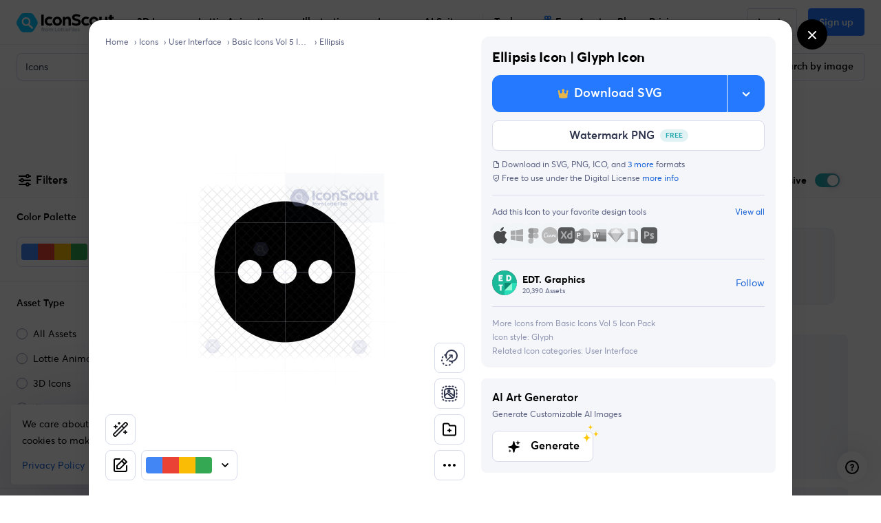

--- FILE ---
content_type: text/javascript
request_url: https://cdna.iconscout.com/ca766c1.modern.js
body_size: 7202
content:
(window.webpackJsonp=window.webpackJsonp||[]).push([[23],{1761:function(t,e,n){t.exports=n.p+"img/featured.80c46c1.svg"},1884:function(t,e,n){t.exports=n.p+"img/exclusive.1e1be47.svg"},1885:function(t,e,n){t.exports=n.p+"img/reverse-image-search-light.c656916.svg"},1971:function(t,e,n){"use strict";var o=n(6),r=(n(20),n(40),n(26),n(35),n(25),n(135)),l=n(1367);function c(t,e){var n=Object.keys(t);if(Object.getOwnPropertySymbols){var o=Object.getOwnPropertySymbols(t);e&&(o=o.filter((function(e){return Object.getOwnPropertyDescriptor(t,e).enumerable}))),n.push.apply(n,o)}return n}function d(t){for(var e=1;e<arguments.length;e++){var n=null!=arguments[e]?arguments[e]:{};e%2?c(Object(n),!0).forEach((function(e){Object(o.a)(t,e,n[e])})):Object.getOwnPropertyDescriptors?Object.defineProperties(t,Object.getOwnPropertyDescriptors(n)):c(Object(n)).forEach((function(e){Object.defineProperty(t,e,Object.getOwnPropertyDescriptor(n,e))}))}return t}e.a={mixins:[l.a],data:()=>({currentPreview:null}),methods:{onOpen(){var t;this.trackClick(this.currentIndex,this.canBranded),"modal"===(null===(t=window.history.state)||void 0===t?void 0:t.type)?window.history.replaceState({type:"modal"},null,this.href):window.history.pushState({type:"modal"},null,this.href),this.$modal.currentModal&&"modalItemPreview"===this.$modal.currentModal.id?this.$modal.update({itemObj:this.item,items:this.items,currentIndex:this.currentIndex,fromPdpPage:!1},this.itemRouter(this.item).route):this.$modal.open({id:"modalItemPreview",component:Promise.all([n.e(0),n.e(1),n.e(24),n.e(346),n.e(333)]).then(n.bind(null,3253)),props:{itemObj:this.item,items:this.items,currentIndex:this.currentIndex,backOnClose:!0,fromPdpPage:!1,trackListName:this.trackListName},route:this.itemRouter(this.item).route})},trackClick(t){var e=arguments.length>1&&void 0!==arguments[1]&&arguments[1],n=arguments.length>2&&void 0!==arguments[2]&&arguments[2];this.$analytics.track("product-template",{route_name:this.$route.name,route_path:this.$route.path,location:this.trackListName,action:"product-click",data:d({postAction:"item-pdp",index:t,isOpenInNewTab:n},Object(r.b)(this,{item:this.item,canBranded:e}))})},onImageSearch(){var t=!(!this.isLoggedIn||"3d"===this.item.asset),e="search-assets-suggestion"===this.trackListName,o=null,l=null;if((()=>{var t;o="lottie"===this.item.asset?null===(t=this.item.urls.thumb)||void 0===t?void 0:t.replace(".mp4",".png"):"icon"===this.item.asset?this.item.urls.png||this.item.urls.png_512:this.item.urls.original||this.item.urls.thumb})(),t&&!e)if("lottie"===this.item.asset){var c=document.querySelector("#plp-lottie-player-".concat(this.item.id)).snapshot(!1);l=new File([c],"".concat(this.item.name,".svg"),{type:"image/svg+xml"})}else if(this.currentPreview){var h=decodeURIComponent(this.currentPreview.replace("data:image/svg+xml;utf8,","")),svg=(new DOMParser).parseFromString(h,"text/xml").childNodes[0];svg&&"svg"===svg.nodeName&&(svg.setAttribute("width",svg.viewBox.baseVal.width),svg.setAttribute("height",svg.viewBox.baseVal.height),h=svg.outerHTML,l=new File([h],"".concat(this.item.name,".svg"),{type:"image/svg+xml"}))}this.$analytics.track("product-template",{route_name:this.$route.name,route_path:this.$route.path,location:this.trackListName,action:"search-by-image",data:d({},Object(r.b)(this,{item:this.item,canBranded:!1}))}),this.$modal.open({id:"modalImageSearch",component:Promise.all([n.e(0),n.e(20),n.e(391)]).then(n.bind(null,3133)),options:{modalOnModal:!0,track:!0,extraTrackingData:{from:"asset-card"}},props:{imageDetails:d(d({},l?{file:l}:{url:"https://resizer.services.iconscout.com/?w=auto&h=1000&url=".concat(encodeURIComponent(o))}),{},{trackingItemObj:Object(r.b)(this,{item:this.item})})}})}}}},2685:function(t,e,n){var content=n(3625);content.__esModule&&(content=content.default),"string"==typeof content&&(content=[[t.i,content,""]]),content.locals&&(t.exports=content.locals);(0,n(34).default)("5344f51c",content,!0,{sourceMap:!1})},3178:function(t,e,n){var content=n(3839);content.__esModule&&(content=content.default),"string"==typeof content&&(content=[[t.i,content,""]]),content.locals&&(t.exports=content.locals);(0,n(34).default)("305736cd",content,!0,{sourceMap:!1})},3179:function(t,e,n){var content=n(3841);content.__esModule&&(content=content.default),"string"==typeof content&&(content=[[t.i,content,""]]),content.locals&&(t.exports=content.locals);(0,n(34).default)("656e134a",content,!0,{sourceMap:!1})},3547:function(t,e,n){"use strict";n(20),n(40),n(25);var o=n(6),r=n(7),l=(n(385),n(30),n(1309),n(45),n(2643)),c=n(1288),d=n(1275),h=n(1325),m=n.n(h),w=n(403),_=n.n(w),v=n(135),f=n(73),y=n(1317),x=n(386),O=n(2086),k=n(1437),C=n(1580),label=n(1450),I=n(2085),j=n(2651),template=n(1971),Z=n(1411),$=n(1350);function P(t,e){var n=Object.keys(t);if(Object.getOwnPropertySymbols){var o=Object.getOwnPropertySymbols(t);e&&(o=o.filter((function(e){return Object.getOwnPropertyDescriptor(t,e).enumerable}))),n.push.apply(n,o)}return n}function S(t){for(var e=1;e<arguments.length;e++){var n=null!=arguments[e]?arguments[e]:{};e%2?P(Object(n),!0).forEach((function(e){Object(o.a)(t,e,n[e])})):Object.getOwnPropertyDescriptors?Object.defineProperties(t,Object.getOwnPropertyDescriptors(n)):P(Object(n)).forEach((function(e){Object.defineProperty(t,e,Object.getOwnPropertyDescriptor(n,e))}))}return t}var A={components:{UilCopy:l.a,UilCheck:c.a,UilImport:d.a,SvgBrandTemplate:()=>Promise.all([n.e(2),n.e(7),n.e(368)]).then(n.bind(null,1679)),AddToCollection:$.a},mixins:[O.a,C.a,k.a,label.a,I.a,template.a,j.a,Z.a],props:{item:{type:Object,default:()=>{}},items:{type:Array,default:()=>[]},trackListName:{type:String,default:null},target:{type:String,default:"self"},currentIndex:{type:Number,default:0},showGridVariant:{type:Boolean,default:!1}},data:()=>({hover:!1,isLoading:!1,isCopied:!1,showHoverCard:!1,showBrandedPreview:!0}),head(){return{script:[{type:"application/ld+json",json:this.generateSchema()}]}},computed:{canBranded(){var t;return this.isLoggedIn&&this.showBrandedPreview&&"icon"===this.item.asset&&(null===(t=this.item.urls.original)||void 0===t?void 0:t.includes(".svg"))&&["search","all-assets","image-search","image-search-all-assets","downloads","favorites","all-styles","free-icons","featured-icons","latest-icons","popular-icons","exclusive-icons","pack-profile","bundle-profile","contributor-profile"].includes(this.trackListName)},imageAlt(){var t;return this.item.description?(0===this.item.price?"Free ":"")+_()(this.item.description)+" "+this.$tc("items.".concat(this.item.asset,".name"),1,{category:Object(x.a)((null===(t=this.item.additional_informations)||void 0===t?void 0:t.category)||Object(y.a)(this.item.asset))}):this.name}},watch:{isLoading(t){t?this.showHoverCard=!0:setTimeout((()=>{this.showHoverCard=!1}),700)}},methods:{generateSrcSetPx:f.c,generateMultipleFormats:f.a,humanFriendlyName:x.a,defaultAssetCategory:y.a,handleClick(t){t.metaKey||t.ctrlKey?this.trackClick(this.currentIndex,this.canBranded,!0):(t.preventDefault(),this.onOpen(t))},handleMiddleClick(t){1===t.button&&this.trackClick(this.currentIndex,this.canBranded,!0)},onCopy(){var t=this;return Object(r.a)((function*(){if(t.handleDownload({name:"product-template",action:"copy-btn",canBranded:t.canBranded,extraTrackingData:{format:"svg"}},{openPricingInNewTab:!0,setIsLoading:e=>{t.isLoading=!!e}})){t.isLoading=!0;var e=yield t.preDownload({format:"svg",canBeBranded:!0,downloadUrl:!0,nuxtLoader:!1,pauseCreditModal:!0,location:"product-template",action:"copy"});if(e)fetch(e).then((t=>t.text())).then((e=>{m()(e),t.isCopied=!0,setTimeout((()=>{t.$nuxt.$emit("show-credit-modal")}),300),setTimeout((()=>{t.isCopied=!1}),3e3)})).catch((e=>{console.error(e),t.toastMessage("Failed to copy file")})).finally((()=>{t.isLoading=!1}));else{t.isLoading=!1;var n="Failed to fetch URL";console.error(n),t.toastMessage(n)}}}))()},toastMessage(title){this.$root.$bvToast.toast(title,{title:title,variant:"danger",toaster:"b-toaster-bottom-center",solid:!1,noAutoHide:!1,bodyClass:"d-none"})},onAnimate(){this.handleAuth({trackAuth:()=>this.trackAnimate("auth")})&&(this.trackAnimate("default"),this.$modal.open({id:"modalSvgToLottie",component:Promise.all([n.e(0),n.e(30),n.e(380)]).then(n.bind(null,6376)),options:{modalOnModal:!0},props:S(S({openedFrom:"product-template"},this.$refs.brandTemplate&&this.$refs.brandTemplate.brandedContent&&{svgContent:this.$refs.brandTemplate.brandedContent}),{},{item:this.item,initWithBrandColor:!!this.$store.getters["brandPalettes/selectedPalette"]})}))},trackAnimate(t){this.$analytics.track("product-template",{route_name:this.$route.name,route_path:this.$route.path,location:this.trackListName,action:"animate",data:S({postAction:t},Object(v.b)(this,{item:this.item,canBranded:!0}))})}}},B=n(3624),R=n(5);var component=Object(R.a)(A,(function(){var t=this,e=t._self._c;return e("article",{class:[t.$style.container,t.$style.small,t.$style.withTitle,t.showGridVariant?t.$style[t.thumbnailClass(t.item.asset)]:null,t.showHoverCard?t.$style.showHoverCard:null,t.item.additional_informations&&"dark"===t.item.additional_informations.background_type?t.$style.darkBg:null],attrs:{title:t.name},on:{mouseenter:function(e){t.hover=!0},mouseleave:function(e){t.hover=!1}}},[e("div",{class:t.$style.badges},[t.item.featured?e("div",{attrs:{"data-balloon":t.$tc("common.featured_asset"),"data-balloon-pos":"right"}},[e("img",{attrs:{src:n(1761),alt:t.$tc("common.featured_asset"),width:"24",height:"24"}})]):t._e(),t._v(" "),t.item.additional_informations&&t.item.additional_informations.iconscout_exclusive?e("div",{attrs:{"data-balloon":t.$tc("common.exclusive_asset"),"data-balloon-pos":"right"}},[e("img",{attrs:{src:n(1884),alt:t.$t("common.exclusive_icon_badge_gold"),width:"24",height:"24"}})]):t._e()]),t._v(" "),e("a",{class:t.$style.link,attrs:{href:t.href,target:t.target},on:{click:t.handleClick,mouseup:function(e){return"button"in e&&1!==e.button?null:t.handleMiddleClick.apply(null,arguments)}}},[t.canBranded?e("svg-brand-template",{ref:"brandTemplate",attrs:{item:t.item,"image-alt":t.imageAlt,"show-grid-variant":t.showGridVariant},on:{updatePreview:function(e){t.currentPreview=e},disableBrandedPreview:function(e){t.showBrandedPreview=!1}}}):e("picture",[e("source",t._b({},"source",t.generateMultipleFormats({url:t.preview2x,w:128}),!1)),t._v(" "),e("img",t._b({class:[t.$style.thumb,t.showGridVariant?t.$style[t.thumbnailClass(t.item.asset)]:null],attrs:{alt:t.imageAlt,loading:"lazy"}},"img",t.generateSrcSetPx({url:t.preview2x,w:128,format:"webp"}),!1))])],1),t._v(" "),e("div",{class:t.hover||t.showHoverCard?t.$style.action:"d-none"},[e("add-to-collection",{class:t.$style.btnAddToCollection,attrs:{size:"sm",item:t.item,"track-list-name":t.trackListName},on:{showHoverCard:function(e){t.showHoverCard=e}}}),t._v(" "),e("button",{directives:[{name:"tooltip",rawName:"v-tooltip",value:{content:t.$t("buttons.find_similar_assets"),html:!0,placement:"right",popperClass:"new-tooltip-style"},expression:"{\n        content: $t('buttons.find_similar_assets'),\n        html: true,\n        placement: 'right',\n        popperClass: 'new-tooltip-style',\n      }"}],class:["btn btn-default btn-icon btn-sm d-flex align-items-center justify-content-center",t.$style.imageSearch,t.isLoading?"ajax-loading-light disabled":null],attrs:{disabled:t.isLoading,type:"button"},on:{click:t.onImageSearch}},[e("img",{attrs:{src:n(1885),alt:"Image Search",width:"20","aria-hidden":"true"}})]),t._v(" "),e("client-only",[t.showBrandedPreview?e("button",{directives:[{name:"tooltip",rawName:"v-tooltip",value:t.showHoverCard?null:{content:t.isCopied?t.$t("buttons.copied"):t.$t("buttons.copy_as_format",{format:"SVG"}),placement:"left",popperClass:"new-tooltip-style"},expression:"\n          !showHoverCard\n            ? {\n                content: isCopied\n                  ? $t('buttons.copied')\n                  : $t('buttons.copy_as_format', { format: 'SVG' }),\n                placement: 'left',\n                popperClass: 'new-tooltip-style',\n              }\n            : null\n        "}],class:["btn btn-default btn-icon btn-sm",t.$style.copyBtn,t.isLoading?"ajax-loading-light disabled":null],attrs:{disabled:t.isLoading,type:"button"},on:{click:t.onCopy}},[t.isCopied?e("uil-check"):e("uil-copy")],1):t._e()]),t._v(" "),e("div",[e("button",{directives:[{name:"tooltip",rawName:"v-tooltip",value:{content:t.$t("buttons.download"),html:!0,placement:"left",popperClass:"new-tooltip-style"},expression:"{\n          content: $t('buttons.download'),\n          html: true,\n          placement: 'left',\n          popperClass: 'new-tooltip-style',\n        }"}],class:["btn btn-sm btn-primary btn-icon",t.$style.downloadBtn],attrs:{type:"button"},on:{click:function(e){t.$modal.open({id:"modalDownloadIcon",component:Promise.all([n.e(0),n.e(367)]).then(n.bind(null,6618)),props:{item:t.item,trackListName:t.trackListName,canBranded:t.canBranded},options:{track:!0,modalOnModal:!0}})}}},[e("uil-import")],1)])],1)])}),[],!1,(function(t){this.$style=B.default.locals||B.default}),null,null);e.a=component.exports},3624:function(t,e,n){"use strict";var o=n(2685),r=n.n(o);n.d(e,"default",(function(){return r.a}))},3625:function(t,e,n){var o=n(33)((function(i){return i[1]}));o.push([t.i,".container_w6hZo{min-width:140px;min-height:140px;border-radius:8px;background:#FAFAFC;display:flex;align-items:center;justify-content:center;position:relative;transition:box-shadow 0.2s ease-in}.container_w6hZo:after{content:'';padding-bottom:100%;display:block}@media (max-width: 1023.98px){.container_w6hZo{min-width:120px;min-height:120px}}.container_w6hZo.smallGridIcon_wQFiR{min-width:140px !important;min-height:140px !important}.container_w6hZo.mediumGridIcon_ubVez{min-width:210px !important;min-height:210px !important}.container_w6hZo.largeGridIcon_I5odh{min-width:280px !important;min-height:280px !important}.container_w6hZo .premiumIcon_fRqXh{position:absolute;top:2px;left:2px;z-index:10}.container_w6hZo .link_ZhMyq{position:absolute;width:100%;height:100%;top:0;left:0;display:flex;justify-content:center;align-items:center;text-decoration:none !important;border-radius:8px}.container_w6hZo .link_ZhMyq:after{content:'';width:100%;height:100%;background:rgba(46,51,76,0.1);position:absolute;top:0;left:0;opacity:0;visibility:hidden;transition:all 0.3s ease;border-radius:8px}.container_w6hZo .link_ZhMyq:hover img{transform:scale(1.05)}.container_w6hZo .thumb_p6OvR,.container_w6hZo .smallGridIcon_wQFiR{width:72px;height:72px;pointer-events:none}.container_w6hZo .thumb_p6OvR.mediumGridIcon_ubVez,.container_w6hZo .smallGridIcon_wQFiR.mediumGridIcon_ubVez{width:110px;height:110px}.container_w6hZo .thumb_p6OvR.largeGridIcon_I5odh,.container_w6hZo .smallGridIcon_wQFiR.largeGridIcon_I5odh{width:140px;height:140px}.container_w6hZo .title_nsrcO{position:absolute;left:.75rem;bottom:.5rem;margin:0 auto;font-size:var(--small-font-size);font-weight:400;line-height:1.375rem;text-align:center;color:#596080;margin-top:.25rem;overflow:hidden;text-overflow:ellipsis;white-space:nowrap;max-width:90px !important;max-height:0;opacity:0;transition:transform 0.2s ease}.container_w6hZo .price_xB3EY,.container_w6hZo .purchased_WMdJS{display:block;font-size:var(--small-font-size);line-height:1.375rem;color:#2479FF;font-weight:500;text-align:center;transition:all 0.2s ease-in-out}.container_w6hZo .price_xB3EY.free,.container_w6hZo .purchased_WMdJS.free{color:#8F95B3;text-transform:uppercase}.container_w6hZo .base_-FAwO{display:block;color:#596080;font-weight:400;text-decoration:none !important}.container_w6hZo .base_-FAwO .icon_SRXph svg{vertical-align:middle}.container_w6hZo .base_-FAwO .icon_SRXph svg [fill-rule=nonzero]{fill:#596080}.container_w6hZo .base_-FAwO:hover,.container_w6hZo .base_-FAwO:focus,.container_w6hZo .base_-FAwO:active{text-decoration:none;color:#000}.container_w6hZo .base_-FAwO:hover .icon_SRXph svg,.container_w6hZo .base_-FAwO:focus .icon_SRXph svg,.container_w6hZo .base_-FAwO:active .icon_SRXph svg{vertical-align:middle}.container_w6hZo .base_-FAwO:hover .icon_SRXph svg [fill-rule=nonzero],.container_w6hZo .base_-FAwO:focus .icon_SRXph svg [fill-rule=nonzero],.container_w6hZo .base_-FAwO:active .icon_SRXph svg [fill-rule=nonzero]{fill:#000}.container_w6hZo .purchased_WMdJS{color:#24A8AF}.container_w6hZo .action_Hnbcf{opacity:0;transition:all 0.2s ease-in-out}.container_w6hZo .btnAddToCollection_SlGvL{position:absolute;top:.5rem;right:.5rem}.container_w6hZo .imageSearch_VbwP9{position:absolute;left:.5rem;bottom:.5rem}.container_w6hZo .copyBtn_N8MXo{position:absolute;color:#596080;right:.5rem;bottom:2.875rem}.container_w6hZo .copyBtn_N8MXo,.container_w6hZo .imageSearch_VbwP9{color:#596080}.container_w6hZo .copyBtn_N8MXo svg,.container_w6hZo .copyBtn_N8MXo img,.container_w6hZo .imageSearch_VbwP9 svg,.container_w6hZo .imageSearch_VbwP9 img{width:20px}.container_w6hZo .copyBtn_N8MXo:hover,.container_w6hZo .imageSearch_VbwP9:hover{background-color:#FAFAFC}.container_w6hZo .downloadBtn_kqiY0{position:absolute;right:.5rem;bottom:.5rem;box-shadow:0 1px 3px rgba(0,0,0,0.08),0 4px 8px rgba(0,0,0,0.04) !important}.container_w6hZo .downloadBtn_kqiY0 svg,.container_w6hZo .downloadBtn_kqiY0 img{color:#fff}.container_w6hZo .btn_rFeU3{width:32px;height:32px;text-align:center;border-radius:8px;box-shadow:0 1px 4px rgba(0,0,0,0.08);display:flex;justify-content:center;align-items:center}.container_w6hZo .btnBuy_pe0u\\+{position:absolute;bottom:5px;right:5px}.container_w6hZo .btnDownloadContainer_PySti{position:absolute;bottom:5px;right:5px}.container_w6hZo .badges_B9lUS{display:flex;z-index:1;position:absolute;top:.5rem;left:.5rem}.container_w6hZo .badges_B9lUS [data-balloon]:after{white-space:nowrap}.container_w6hZo.darkBg_Ca78c{background:#1C2033}.container_w6hZo.withTitle_IqlQ3 .title_nsrcO{display:block;opacity:1;max-height:18px;overflow:hidden}.container_w6hZo.small_bZXc6 .title_nsrcO{overflow:hidden;text-overflow:ellipsis;white-space:nowrap;max-width:64px}.container_w6hZo:hover .action_Hnbcf,.container_w6hZo.showHoverCard_IZ48s .action_Hnbcf{opacity:1}.container_w6hZo:hover .link_ZhMyq:after,.container_w6hZo.showHoverCard_IZ48s .link_ZhMyq:after{opacity:1;visibility:visible}.container_w6hZo:hover .price_xB3EY,.container_w6hZo:hover .purchased_WMdJS,.container_w6hZo.showHoverCard_IZ48s .price_xB3EY,.container_w6hZo.showHoverCard_IZ48s .purchased_WMdJS{opacity:0}.container_w6hZo:hover .badges_B9lUS,.container_w6hZo.showHoverCard_IZ48s .badges_B9lUS{z-index:2}\n",""]),o.locals={container:"container_w6hZo",smallGridIcon:"smallGridIcon_wQFiR",mediumGridIcon:"mediumGridIcon_ubVez",largeGridIcon:"largeGridIcon_I5odh",premiumIcon:"premiumIcon_fRqXh",link:"link_ZhMyq",thumb:"thumb_p6OvR",title:"title_nsrcO",price:"price_xB3EY",purchased:"purchased_WMdJS",base:"base_-FAwO",icon:"icon_SRXph",action:"action_Hnbcf",btnAddToCollection:"btnAddToCollection_SlGvL",imageSearch:"imageSearch_VbwP9",copyBtn:"copyBtn_N8MXo",downloadBtn:"downloadBtn_kqiY0",btn:"btn_rFeU3",btnBuy:"btnBuy_pe0u+",btnDownloadContainer:"btnDownloadContainer_PySti",badges:"badges_B9lUS",darkBg:"darkBg_Ca78c",withTitle:"withTitle_IqlQ3",small:"small_bZXc6",showHoverCard:"showHoverCard_IZ48s"},t.exports=o},3838:function(t,e,n){"use strict";var o=n(3178),r=n.n(o);n.d(e,"default",(function(){return r.a}))},3839:function(t,e,n){var o=n(33)((function(i){return i[1]}));o.push([t.i,".container_VewR5{min-width:140px;min-height:140px;border-radius:8px;background:#FAFAFC;display:flex;align-items:center;justify-content:center;position:relative;transition:box-shadow 0.2s ease-in}.container_VewR5 .viewMoreOverlay_oYgne{position:absolute;display:flex;justify-content:center;align-items:center;background:rgba(0,0,0,0.8);z-index:2;border-radius:12px;pointer-events:none}.container_VewR5 .viewMoreOverlay_oYgne p{color:white;margin:0}.container_VewR5:after{content:'';padding-bottom:100%;display:block}@media (max-width: 1023.98px){.container_VewR5{min-width:120px;min-height:120px}}.container_VewR5 .link_e\\+pof{position:absolute;width:100%;height:100%;top:0;left:0;display:flex;justify-content:center;align-items:center;text-decoration:none !important;border-radius:8px}.container_VewR5 .link_e\\+pof:after{content:'';width:100%;height:100%;background:rgba(46,51,76,0.1);position:absolute;top:0;left:0;opacity:0;visibility:hidden;transition:all 0.3s ease;border-radius:8px}.container_VewR5 .link_e\\+pof img{transition:all 0.3s ease}.container_VewR5 .link_e\\+pof:hover img{transform:scale(1.05)}.container_VewR5 .thumb_XbWfM{width:64px}.container_VewR5 .base_q7Gz-{display:block;color:#596080;font-weight:400;text-decoration:none !important}.container_VewR5 .base_q7Gz- .icon_JFjuH svg{vertical-align:middle}.container_VewR5 .base_q7Gz- .icon_JFjuH svg [fill-rule=nonzero]{fill:#596080}.container_VewR5 .base_q7Gz-:hover,.container_VewR5 .base_q7Gz-:focus,.container_VewR5 .base_q7Gz-:active{text-decoration:none;color:#000}.container_VewR5 .base_q7Gz-:hover .icon_JFjuH svg,.container_VewR5 .base_q7Gz-:focus .icon_JFjuH svg,.container_VewR5 .base_q7Gz-:active .icon_JFjuH svg{vertical-align:middle}.container_VewR5 .base_q7Gz-:hover .icon_JFjuH svg [fill-rule=nonzero],.container_VewR5 .base_q7Gz-:focus .icon_JFjuH svg [fill-rule=nonzero],.container_VewR5 .base_q7Gz-:active .icon_JFjuH svg [fill-rule=nonzero]{fill:#000}.container_VewR5 .purchased_SF-8v{color:#24A8AF}.container_VewR5 .action_bNsxw{opacity:0;transition:all 0.2s ease-in-out}.container_VewR5:hover .action_bNsxw{opacity:1}.container_VewR5:hover .link_e\\+pof:after{opacity:1;visibility:visible}.container_VewR5:hover .price_Y6bdh,.container_VewR5:hover .purchased_SF-8v{opacity:0}\n",""]),o.locals={container:"container_VewR5",viewMoreOverlay:"viewMoreOverlay_oYgne",link:"link_e+pof",thumb:"thumb_XbWfM",base:"base_q7Gz-",icon:"icon_JFjuH",purchased:"purchased_SF-8v",action:"action_bNsxw",price:"price_Y6bdh"},t.exports=o},3840:function(t,e,n){"use strict";var o=n(3179),r=n.n(o);n.d(e,"default",(function(){return r.a}))},3841:function(t,e,n){var o=n(33)((function(i){return i[1]}));o.push([t.i,".container_oSUnQ{display:grid;grid-template-columns:repeat(auto-fill, minmax(140px, 1fr));gap:.25rem}@media (max-width: 1023.98px){.container_oSUnQ{grid-template-columns:repeat(auto-fill, minmax(120px, 1fr))}}.container_oSUnQ.smallGridIcon_HscH4{grid-template-columns:repeat(auto-fill, minmax(140px, 1fr)) !important;gap:.75rem !important}.container_oSUnQ.mediumGridIcon_ZRAXS{grid-template-columns:repeat(auto-fill, minmax(210px, 1fr)) !important;gap:.75rem !important}.container_oSUnQ.largeGridIcon_IbRNd{grid-template-columns:repeat(auto-fill, minmax(280px, 1fr)) !important;gap:.75rem !important}\n",""]),o.locals={container:"container_oSUnQ",smallGridIcon:"smallGridIcon_HscH4",mediumGridIcon:"mediumGridIcon_ZRAXS",largeGridIcon:"largeGridIcon_IbRNd"},t.exports=o},3924:function(t,e,n){"use strict";n.r(e);var o=n(6),r=(n(26),n(138),n(394)),l=n.n(r),c=n(57),d=n(3547);function h(t,e){var n=Object.keys(t);if(Object.getOwnPropertySymbols){var o=Object.getOwnPropertySymbols(t);e&&(o=o.filter((function(e){return Object.getOwnPropertyDescriptor(t,e).enumerable}))),n.push.apply(n,o)}return n}function m(t){for(var e=1;e<arguments.length;e++){var n=null!=arguments[e]?arguments[e]:{};e%2?h(Object(n),!0).forEach((function(e){Object(o.a)(t,e,n[e])})):Object.getOwnPropertyDescriptors?Object.defineProperties(t,Object.getOwnPropertyDescriptors(n)):h(Object(n)).forEach((function(e){Object.defineProperty(t,e,Object.getOwnPropertyDescriptor(n,e))}))}return t}n(385);var w=n(1284),_=n(403),v=n.n(_),f=n(392),y=n(1317),x=n(386),O=n(2086),label=n(1450),k=n(1367),C={components:{UilArrowUpRight:w.a},mixins:[O.a,label.a,k.a],props:{item:{type:Object,default:()=>{}},to:{type:Object,default:()=>{}},isUnicon:{type:Boolean,default:!1},openMoreInNewTab:{type:Boolean,default:!1}},data:()=>({entity:f.a,hover:!1}),computed:{imageAlt(){var t;return v()(this.item.description||this.item.name)+" "+this.$tc("items.".concat(this.item.asset,".name"),1,{category:Object(x.a)((null===(t=this.item.additional_informations)||void 0===t?void 0:t.category)||Object(y.a)(this.item.asset))})}},methods:{humanFriendlyName:x.a,defaultAssetCategory:y.a}},I=n(3838),j=n(5);var component=Object(j.a)(C,(function(){var t=this,e=t._self._c;return e("article",{class:[t.$style.container,t.$style.small,t.$style.withTitle],attrs:{title:t.name},on:{mouseenter:function(e){t.hover=!0},mouseleave:function(e){t.hover=!1}}},[e("div",{class:["w-100 h-100",t.$style.viewMoreOverlay]},[e("p",{staticClass:"font-size-lg font-weight-semi-bold mr-2"},[t._v("\n      "+t._s(t.$t("buttons.view_more"))+"\n    ")]),t._v(" "),e("uil-arrow-up-right",{staticClass:"text-white",attrs:{size:"20"}})],1),t._v(" "),t.isLoggedIn?e("nuxt-link",{directives:[{name:"track",rawName:"v-track",value:{event:"allAssets",data:{route_path:t.$route.path,route_name:t.$route.name,action:"view-more",data:m({type:"card",asset:t.item.asset,postAction:"navigate-to-link"},t.isUnicon&&{entity:t.entity.UNICONS})}},expression:"{\n      event: 'allAssets',\n      data: {\n        route_path: $route.path,\n        route_name: $route.name,\n        action: 'view-more',\n        data: {\n          type: 'card',\n          asset: item.asset,\n          postAction: 'navigate-to-link',\n          ...(isUnicon && { entity: entity.UNICONS }),\n        },\n      },\n    }"}],class:t.$style.link,attrs:{target:t.openMoreInNewTab?"_blank":"_self",to:t.to}},[e("div",{staticClass:"inner"},[e("img",{class:t.$style.thumb,attrs:{src:t.preview,srcset:"".concat(t.preview," 1x, ").concat(t.preview2x," 2x"),alt:t.imageAlt,loading:"lazy"}})])]):e("a",{directives:[{name:"track",rawName:"v-track",value:{event:"allAssets",data:{route_path:t.$route.path,route_name:t.$route.name,action:"view-more",data:{type:"card",postAction:"auth",asset:t.item.asset,isUnicon:t.isUnicon}}},expression:"{\n      event: 'allAssets',\n      data: {\n        route_path: $route.path,\n        route_name: $route.name,\n        action: 'view-more',\n        data: {\n          type: 'card',\n          postAction: 'auth',\n          asset: item.asset,\n          isUnicon,\n        },\n      },\n    }"}],class:t.$style.link,attrs:{href:t.$router.resolve(t.to).href},on:{click:function(e){return e.preventDefault(),t.handleAuth.apply(null,arguments)}}},[e("div",{staticClass:"inner"},[e("img",{class:t.$style.thumb,attrs:{src:t.preview,srcset:"".concat(t.preview," 1x, ").concat(t.preview2x," 2x"),alt:t.imageAlt,loading:"lazy"}})])])],1)}),[],!1,(function(t){this.$style=I.default.locals||I.default}),null,null),Z=component.exports,$=n(51),P=n(1411);function S(t,e){var n=Object.keys(t);if(Object.getOwnPropertySymbols){var o=Object.getOwnPropertySymbols(t);e&&(o=o.filter((function(e){return Object.getOwnPropertyDescriptor(t,e).enumerable}))),n.push.apply(n,o)}return n}function A(t){for(var e=1;e<arguments.length;e++){var n=null!=arguments[e]?arguments[e]:{};e%2?S(Object(n),!0).forEach((function(e){Object(o.a)(t,e,n[e])})):Object.getOwnPropertyDescriptors?Object.defineProperties(t,Object.getOwnPropertyDescriptors(n)):S(Object(n)).forEach((function(e){Object.defineProperty(t,e,Object.getOwnPropertyDescriptor(n,e))}))}return t}var B={components:{IconTemplate:d.a,ViewMoreTemplate:Z},mixins:[$.a,P.a],props:{items:{type:Array,default:()=>[]},to:{type:Object,default:()=>{}},trackListName:{type:String,default:null},target:{type:String,default:"self"},titleTag:{type:String,default:"h2"},isUnicon:{type:Boolean,default:!1},viewMore:{type:Boolean,default:!1},openMoreInNewTab:{type:Boolean,default:!1},showGridVariant:{type:Boolean,default:!1},visibleItemsPerPage:{type:Number,default:null}},data:()=>({visibleItemsCount:0,resizeObserver:null,gridColumnCount:0}),computed:A(A({},Object(c.d)({aggregations:t=>t.search.aggregations})),{},{showViewMore(){return this.viewMore&&this.items.length>0&&this.aggregations.assets["".concat(this.items[0].asset,"s_count")]>this.visibleItemsCount},visibleItems(){return this.visibleItemsCount?this.items.slice(0,this.visibleItemsCount):this.items}}),mounted(){this.showViewMore||this.visibleItemsPerPage?this.$nextTick((()=>{this.calculateVisibleItems(),this.resizeObserver=new ResizeObserver(l()((()=>{requestAnimationFrame((()=>{this.calculateVisibleItems()}))}),300)),this.resizeObserver.observe(this.$refs.iconGrid)})):this.calculateGridColumnCount()},beforeDestroy(){this.resizeObserver&&this.resizeObserver.disconnect()},methods:{calculateGridColumnCount(){this.gridColumnCount=window.getComputedStyle(this.$el).getPropertyValue("grid-template-columns").split(" ").length,this.$emit("setGridColumnCount",this.gridColumnCount)},calculateVisibleItems(){this.calculateGridColumnCount();var t=this.visibleItemsPerPage||this.aggregations.perPage[this.items[0].asset],e=Math.floor(t/this.gridColumnCount);this.visibleItemsCount=this.gridColumnCount*e}}},R=n(3840);var V=Object(j.a)(B,(function(){var t=this,e=t._self._c;return e("div",{ref:"iconGrid",class:[t.$style.container,t.showGridVariant?t.$style[t.thumbnailClass(t.items[0].asset)]:null]},[t._t("default"),t._v(" "),t.showViewMore||t.visibleItemsPerPage?t._l(t.visibleItems,(function(n,o){return e("div",{key:n.uuid,class:t.$style.itemContainer},[t.visibleItemsCount&&o===t.visibleItems.length-1&&t.showViewMore?e("view-more-template",{attrs:{item:n,to:t.to,"is-unicon":t.isUnicon,"open-more-in-new-tab":t.openMoreInNewTab}}):e("icon-template",{attrs:{item:n,items:t.items,"track-list-name":t.trackListName,target:t.target,"current-index":o,"title-tag":t.titleTag,"show-grid-variant":t.showGridVariant}})],1)})):t._l(t.items,(function(n,o){return e("div",{key:n.uuid,class:t.$style.itemContainer},[e("icon-template",{attrs:{item:n,items:t.items,"track-list-name":t.trackListName,target:t.target,"current-index":o,"show-grid-variant":t.showGridVariant}})],1)}))],2)}),[],!1,(function(t){this.$style=R.default.locals||R.default}),null,null);e.default=V.exports}}]);


--- FILE ---
content_type: text/javascript
request_url: https://cdna.iconscout.com/92d6f19.modern.js
body_size: 7359
content:
(window.webpackJsonp=window.webpackJsonp||[]).push([[77,469,800],{1316:function(t,e,r){var content=r(1492);content.__esModule&&(content=content.default),"string"==typeof content&&(content=[[t.i,content,""]]),content.locals&&(t.exports=content.locals);(0,r(34).default)("01823088",content,!0,{sourceMap:!1})},1394:function(t,e,r){t.exports=r.p+"img/plus-picker.01c5e9f.png"},1413:function(t,e){function r(e){return t.exports=r="function"==typeof Symbol&&"symbol"==typeof Symbol.iterator?function(t){return typeof t}:function(t){return t&&"function"==typeof Symbol&&t.constructor===Symbol&&t!==Symbol.prototype?"symbol":typeof t},t.exports.__esModule=!0,t.exports.default=t.exports,r(e)}t.exports=r,t.exports.__esModule=!0,t.exports.default=t.exports},1439:function(t,e,r){"use strict";e.a={data:()=>({unsubscribe:null}),destroyed(){this.stopWatch()},methods:{startWatch(){this.unsubscribe||(this.unsubscribe=this.$store.subscribe(((t,e)=>{"settings/setPaletteId"===t.type&&this.$nextTick((()=>{this.onPaletteSelected(e)})),"brandPalettes/setAll"===t.type&&this.$nextTick((()=>{this.onPalettesLoaded(e)}))})))},stopWatch(){this.unsubscribe&&this.unsubscribe(),this.unsubscribe=null},onPalettesLoaded(){},onPaletteSelected(){}}}},1472:function(t,e,r){"use strict";r.r(e);var n={components:{Lottie:r(194).default},props:{width:{type:Number,default:null},height:{type:Number,default:null},observe:{type:Boolean,default:!0}}},o=r(1491),l=r(5);var component=Object(l.a)(n,(function(){var t=this,e=t._self._c;return e("div",{class:t.$style.container},[e("lottie",t._b({attrs:{width:t.width,height:t.height,observe:t.observe,"animation-name":"Loader",loop:""}},"lottie",t.$attrs,!1))],1)}),[],!1,(function(t){this.$style=o.default.locals||o.default}),null,null);e.default=component.exports},1491:function(t,e,r){"use strict";var n=r(1316),o=r.n(n);r.d(e,"default",(function(){return o.a}))},1492:function(t,e,r){var n=r(33)((function(i){return i[1]}));n.push([t.i,".container_V42UB{position:absolute;top:0;left:0;z-index:100;width:100%;height:100%;display:flex;align-items:center;justify-content:center}\n",""]),n.locals={container:"container_V42UB"},t.exports=n},1523:function(t,e,r){t.exports=r.p+"img/watermark.aec39ca.svg"},1528:function(t,e,r){var n=r(1413).default,o=r(1529);t.exports=function(t){var i=o(t,"string");return"symbol"==n(i)?i:i+""},t.exports.__esModule=!0,t.exports.default=t.exports},1529:function(t,e,r){var n=r(1413).default;t.exports=function(t,e){if("object"!=n(t)||!t)return t;var r=t[Symbol.toPrimitive];if(void 0!==r){var i=r.call(t,e||"default");if("object"!=n(i))return i;throw new TypeError("@@toPrimitive must return a primitive value.")}return("string"===e?String:Number)(t)},t.exports.__esModule=!0,t.exports.default=t.exports},1582:function(t,e,r){"use strict";r(20),r(25),r(199),r(200),r(171);var n={props:{canvasRef:{type:String,required:!0},canvasWidth:{type:Number,required:!0},canvasHeight:{type:Number,required:!0},preview:{type:String,required:!0},itemId:{type:Number,required:!0},showGridVariant:{type:Boolean,default:!1}},data:()=>({isRendering:!1}),watch:{preview(t){t&&this.renderSVGToCanvas(!0)},canvasWidth(){this.renderSVGToCanvas()}},mounted(){this.$el.addEventListener("contextmenu",(t=>{t.preventDefault()})),this.preview&&this.renderSVGToCanvas()},methods:{renderSVGToCanvas(){var t=arguments.length>0&&void 0!==arguments[0]&&arguments[0];if(this.isRendering){if(t)var e=this.$watch("isRendering",(t=>{t||(this.renderSVGToCanvas(),e())}))}else try{this.isRendering=!0;var canvas=this.$refs[this.canvasRef],r=canvas.getContext("2d"),n=window.devicePixelRatio||1;canvas.width=this.canvasWidth*n,canvas.height=this.canvasHeight*n,canvas.style.width="".concat(this.canvasWidth,"px"),canvas.style.height="".concat(this.canvasHeight,"px"),r.clearRect(0,0,this.canvasWidth,this.canvasHeight),r.setTransform(1,0,0,1,0,0),r.scale(n,n);var o=new Blob([this.preview],{type:"image/svg+xml"}),l=URL.createObjectURL(o),c=(new DOMParser).parseFromString(this.preview,"text/xml").childNodes[0].viewBox.baseVal,d=c.width,h=c.height,m=this.canvasWidth/d,v=this.canvasHeight/h,f=Math.min(m,v),w=(this.canvasWidth-d*f)/2,y=(this.canvasHeight-h*f)/2,img=new Image;img.onload=()=>{r.drawImage(img,w,y,d*f,h*f),URL.revokeObjectURL(l),this.isRendering=!1},img.src=l}catch(t){console.error("Error rendering SVG to canvas:",t),this.$sentry.withScope((e=>{e.setExtra("data",{itemId:this.itemId,preview:this.preview}),this.$sentry.captureException(new Error("Error rendering SVG to canvas: ".concat(t)))})),this.isRendering=!1}}}},o=n,l=r(5),component=Object(l.a)(o,(function(){var t=this;return(0,t._self._c)("canvas",{ref:t.canvasRef,attrs:{id:t.canvasRef}})}),[],!1,null,null,null);e.a=component.exports},1761:function(t,e,r){t.exports=r.p+"img/featured.80c46c1.svg"},1879:function(t,e){},1880:function(t,e){},1969:function(t,e,r){var n=r(1528);t.exports=function(t,e,r){return(e=n(e))in t?Object.defineProperty(t,e,{value:r,enumerable:!0,configurable:!0,writable:!0}):t[e]=r,t},t.exports.__esModule=!0,t.exports.default=t.exports},1994:function(t,e,r){"use strict";var n={props:{size:{type:String,default:"1em"}}},o=r(5),component=Object(o.a)(n,(function(){var t=this,e=t._self._c;return e("svg",t._b({staticClass:"ui-svg-inline",attrs:{width:t.size,height:t.size,xmlns:"http://www.w3.org/2000/svg",viewBox:"0 0 24 24",fill:"currentColor"}},"svg",t.$attrs,!1),[e("path",{attrs:{d:"M17,11H9.41l3.3-3.29a1,1,0,1,0-1.42-1.42l-5,5a1,1,0,0,0-.21.33,1,1,0,0,0,0,.76,1,1,0,0,0,.21.33l5,5a1,1,0,0,0,1.42,0,1,1,0,0,0,0-1.42L9.41,13H17a1,1,0,0,0,0-2Z"}})])}),[],!1,null,null,null);e.a=component.exports},2072:function(t,e,r){"use strict";var n={props:{size:{type:String,default:"1em"}}},o=r(5),component=Object(o.a)(n,(function(){var t=this,e=t._self._c;return e("svg",t._b({staticClass:"ui-svg-inline",attrs:{width:t.size,height:t.size,xmlns:"http://www.w3.org/2000/svg",viewBox:"0 0 24 24",fill:"currentColor"}},"svg",t.$attrs,!1),[e("path",{attrs:{d:"M12,10c-1.1,0-2,0.9-2,2s0.9,2,2,2s2-0.9,2-2S13.1,10,12,10z M12,7c1.1,0,2-0.9,2-2s-0.9-2-2-2s-2,0.9-2,2S10.9,7,12,7z M12,17c-1.1,0-2,0.9-2,2s0.9,2,2,2s2-0.9,2-2S13.1,17,12,17z"}})])}),[],!1,null,null,null);e.a=component.exports},2089:function(t,e){function r(t,e,r,n,o,a,l){try{var i=t[a](l),u=i.value}catch(t){return void r(t)}i.done?e(u):Promise.resolve(u).then(n,o)}t.exports=function(t){return function(){var e=this,n=arguments;return new Promise((function(o,l){var a=t.apply(e,n);function c(t){r(a,o,l,c,d,"next",t)}function d(t){r(a,o,l,c,d,"throw",t)}c(void 0)}))}},t.exports.__esModule=!0,t.exports.default=t.exports},2327:function(t,e,r){"use strict";var n=r(36),o=Math.hypot,l=Math.abs,c=Math.sqrt;n({target:"Math",stat:!0,arity:2,forced:!!o&&o(1/0,NaN)!==1/0},{hypot:function(t,e){for(var r,div,n=0,i=0,o=arguments.length,d=0;i<o;)d<(r=l(arguments[i++]))?(n=n*(div=d/r)*div+1,d=r):n+=r>0?(div=r/d)*div:r;return d===1/0?1/0:d*c(n)}})},2661:function(t,e,r){"use strict";var n={props:{size:{type:String,default:"1em"}}},o=r(5),component=Object(o.a)(n,(function(){var t=this,e=t._self._c;return e("svg",t._b({staticClass:"ui-svg-inline",attrs:{width:t.size,height:t.size,xmlns:"http://www.w3.org/2000/svg",viewBox:"0 0 24 24",fill:"currentColor"}},"svg",t.$attrs,!1),[e("path",{attrs:{d:"M21,11a1,1,0,0,0-1,1,8.05,8.05,0,1,1-2.22-5.5h-2.4a1,1,0,0,0,0,2h4.53a1,1,0,0,0,1-1V3a1,1,0,0,0-2,0V4.77A10,10,0,1,0,22,12,1,1,0,0,0,21,11Z"}})])}),[],!1,null,null,null);e.a=component.exports},3082:function(t,e,r){"use strict";var n={props:{size:{type:String,default:"1em"}}},o=r(5),component=Object(o.a)(n,(function(){var t=this,e=t._self._c;return e("svg",t._b({staticClass:"ui-svg-inline",attrs:{width:t.size,height:t.size,xmlns:"http://www.w3.org/2000/svg",viewBox:"0 0 24 24",fill:"currentColor"}},"svg",t.$attrs,!1),[e("path",{attrs:{d:"M10,18a1,1,0,0,0,1-1V11a1,1,0,0,0-2,0v6A1,1,0,0,0,10,18ZM20,6H16V5a3,3,0,0,0-3-3H11A3,3,0,0,0,8,5V6H4A1,1,0,0,0,4,8H5V19a3,3,0,0,0,3,3h8a3,3,0,0,0,3-3V8h1a1,1,0,0,0,0-2ZM10,5a1,1,0,0,1,1-1h2a1,1,0,0,1,1,1V6H10Zm7,14a1,1,0,0,1-1,1H8a1,1,0,0,1-1-1V8H17Zm-3-1a1,1,0,0,0,1-1V11a1,1,0,0,0-2,0v6A1,1,0,0,0,14,18Z"}})])}),[],!1,null,null,null);e.a=component.exports},3083:function(t,e,r){"use strict";var n={props:{size:{type:String,default:"1em"}}},o=r(5),component=Object(o.a)(n,(function(){var t=this,e=t._self._c;return e("svg",t._b({staticClass:"ui-svg-inline",attrs:{width:t.size,height:t.size,xmlns:"http://www.w3.org/2000/svg",viewBox:"0 0 24 24",fill:"currentColor"}},"svg",t.$attrs,!1),[e("path",{attrs:{d:"M22,7.24a1,1,0,0,0-.29-.71L17.47,2.29A1,1,0,0,0,16.76,2a1,1,0,0,0-.71.29L13.22,5.12h0L2.29,16.05a1,1,0,0,0-.29.71V21a1,1,0,0,0,1,1H7.24A1,1,0,0,0,8,21.71L18.87,10.78h0L21.71,8a1.19,1.19,0,0,0,.22-.33,1,1,0,0,0,0-.24.7.7,0,0,0,0-.14ZM6.83,20H4V17.17l9.93-9.93,2.83,2.83ZM18.17,8.66,15.34,5.83l1.42-1.41,2.82,2.82Z"}})])}),[],!1,null,null,null);e.a=component.exports},3084:function(t,e,r){"use strict";var n={props:{size:{type:String,default:"1em"}}},o=r(5),component=Object(o.a)(n,(function(){var t=this,e=t._self._c;return e("svg",t._b({staticClass:"ui-svg-inline",attrs:{width:t.size,height:t.size,xmlns:"http://www.w3.org/2000/svg",viewBox:"0 0 24 24",fill:"currentColor"}},"svg",t.$attrs,!1),[e("path",{attrs:{d:"M12,2A10,10,0,1,0,22,12,10,10,0,0,0,12,2Zm0,18a8,8,0,1,1,8-8A8,8,0,0,1,12,20Zm4-9H13V8a1,1,0,0,0-2,0v3H8a1,1,0,0,0,0,2h3v3a1,1,0,0,0,2,0V13h3a1,1,0,0,0,0-2Z"}})])}),[],!1,null,null,null);e.a=component.exports},3524:function(t,e,r){var content=r(4683);content.__esModule&&(content=content.default),"string"==typeof content&&(content=[[t.i,content,""]]),content.locals&&(t.exports=content.locals);(0,r(34).default)("949c0a1e",content,!0,{sourceMap:!1})},3907:function(t,e,r){t.exports=r.p+"img/exclusive-badge.55365ec.svg"},4323:function(t,e,r){var content=r(6091);content.__esModule&&(content=content.default),"string"==typeof content&&(content=[[t.i,content,""]]),content.locals&&(t.exports=content.locals);(0,r(34).default)("d03631da",content,!0,{sourceMap:!1})},4682:function(t,e,r){"use strict";var n=r(3524),o=r.n(n);r.d(e,"default",(function(){return o.a}))},4683:function(t,e,r){var n=r(33)((function(i){return i[1]}));n.push([t.i,".container_WB9ko{position:relative;margin:0 auto}.container_WB9ko .scroller_u1kAq{width:100%;white-space:nowrap;overflow-y:auto;padding:0 .5rem;scrollbar-width:0}.container_WB9ko .scroller_u1kAq.yScroll_INT6O{scroll-snap-type:y mandatory}.container_WB9ko .scroller_u1kAq::-webkit-scrollbar{width:0 !important;height:0 !important}.container_WB9ko .scroller_u1kAq ul>li{scroll-margin:30px;scroll-snap-align:start;scroll-snap-stop:normal}.container_WB9ko .scroller_u1kAq .top_6v-HM{position:absolute;z-index:11;top:-50px;left:50%;transform:translateX(-50%);border-radius:50%}.container_WB9ko .scroller_u1kAq .bottom_laz30{position:absolute;z-index:11;bottom:-50px;left:50%;transform:translateX(-50%);border-radius:50%}.container_WB9ko .scroller_u1kAq.noControls_ns74K .shadowTop_kp1yb,.container_WB9ko .scroller_u1kAq.noControls_ns74K .shadowBottom_JcaO5{display:none}\n",""]),n.locals={container:"container_WB9ko",scroller:"scroller_u1kAq",yScroll:"yScroll_INT6O",top:"top_6v-HM",bottom:"bottom_laz30",noControls:"noControls_ns74K",shadowTop:"shadowTop_kp1yb",shadowBottom:"shadowBottom_JcaO5"},t.exports=n},4759:function(t,e,r){"use strict";var n=r(6),o=r(7),l=(r(30),r(20),r(40),r(25),r(1672)),c=r(1472),d=r(1439),h=r(1582);function m(t,e){var r=Object.keys(t);if(Object.getOwnPropertySymbols){var n=Object.getOwnPropertySymbols(t);e&&(n=n.filter((function(e){return Object.getOwnPropertyDescriptor(t,e).enumerable}))),r.push.apply(r,n)}return r}var v={components:{Loader:c.default,CanvasRenderer:h.a},mixins:[d.a],props:{item:{type:Object,default:()=>{}},size:{type:Number,default:256},source:{type:String,default:null},shouldApplyBrandPalette:{type:Boolean,default:!0}},data:()=>({originalContent:null,brandedContent:null,editorInstance:null,initiatedWithBrandColor:!1,isLoading:!0,disableTimeTravel:!0}),computed:{preview(){return this.brandedContent||this.originalContent},id(){return"pdpColorEditor-".concat(this.item.id).concat(this.source?"-".concat(this.source):"")},canvasWidth(){return this.size},canvasHeight(){return this.size},selectedBrandPalette(){return this.$store.getters["brandPalettes/selectedPalette"]},currentModal(){return this.$modal&&this.$modal.currentModal?this.$modal.currentModal.id:null}},watch:{currentModal(t,e){["modalEditIcon","modalItemPreview",null].includes(t)&&["modalEditIcon","modalItemPreview",null].includes(e)&&(this.unsubscribe?this.stopWatch():(this.onPaletteSelected(),this.startWatch()))},preview(t){t&&this.$emit("updatePreview",t)}},created(){this.startWatch()},mounted(){var t=this;return Object(o.a)((function*(){try{var e="icon"===t.item.asset?t.item.urls.original:t.item.urls.svg,{data:data}=yield t.$axios(e,{withCredentials:!1});if(!data)return void t.$emit("disableBrandedPreview");t.originalContent=yield Object(l.processSvg)(data,function(t){for(var e=1;e<arguments.length;e++){var r=null!=arguments[e]?arguments[e]:{};e%2?m(Object(r),!0).forEach((function(e){Object(n.a)(t,e,r[e])})):Object.getOwnPropertyDescriptors?Object.defineProperties(t,Object.getOwnPropertyDescriptors(r)):m(Object(r)).forEach((function(e){Object.defineProperty(t,e,Object.getOwnPropertyDescriptor(r,e))}))}return t}({},"illustration"===t.item.asset&&{mergePaths:!1})),t.selectedBrandPalette&&t.shouldApplyBrandPalette&&(t.apply(),t.initiatedWithBrandColor=!0),t.preview&&t.$emit("updatePreview",t.preview)}catch(e){console.error(e),t.$sentry.captureException(e),t.$emit("disableBrandedPreview")}finally{t.isLoading=!1}}))()},methods:{onPalettesLoaded(){!this.initiatedWithBrandColor&&this.selectedBrandPalette&&this.shouldApplyBrandPalette&&this.apply()},onPaletteSelected(){this.selectedBrandPalette&&this.shouldApplyBrandPalette?this.apply():this.brandedContent=null},apply(){var t=this;return Object(o.a)((function*(){t.editorInstance||(t.editorInstance=new l.Editor),t.brandedContent=yield t.editorInstance.getBrandSvg(t.originalContent,t.selectedBrandPalette.colors)}))()},onLargePreview(){"illustration"===this.item.asset&&this.$modal.open({id:"modalItemPreviewFs",component:Promise.all([r.e(0),r.e(382)]).then(r.bind(null,6299)),props:{item:this.item,brandPreview:this.preview,selectedPreviewIndex:this.selectedPreviewIndex},options:{modalOnModal:!0}})}}},f=v,w=r(5),component=Object(w.a)(f,(function(){var t=this,e=t._self._c;return e("div",{on:{click:t.onLargePreview}},[t.isLoading?e("loader",{attrs:{width:200,height:200}}):!t.isLoading&&t.preview?e("canvas-renderer",{attrs:{"canvas-ref":t.id,"canvas-width":t.canvasWidth,"canvas-height":t.canvasHeight,preview:t.preview,"item-id":t.item.id}}):t._e()],1)}),[],!1,null,null,null);e.a=component.exports},4760:function(t,e,r){"use strict";var n=r(1293),o=r(1287),l={components:{UilAngleUp:n.a,UilAngleDown:o.a},props:{noControls:{type:Boolean,default:!1},compressed:{type:Boolean,default:!1}},data:()=>({canScrollUp:!1,canScrollDown:!1}),mounted(){this.$nextTick((()=>{this.$refs.scroller&&this.setNextPrev()}))},methods:{setNextPrev(){this.canScrollUp=this.$refs.scroller.scrollTop>0,this.canScrollDown=this.$refs.scroller.scrollTop+this.$refs.scroller.offsetHeight<this.$refs.scroller.scrollHeight},swipeUp(){var t=this.$refs.scroller.clientHeight-Math.round(this.$refs.scroller.clientHeight/4);this.$refs.scroller.scrollTo({top:this.$refs.scroller.scrollTop-t,behavior:"smooth"}),window.setTimeout((()=>{this.setNextPrev()}),200)},swipeDown(){var t=this.$refs.scroller.clientHeight-Math.round(this.$refs.scroller.clientHeight/4);this.$refs.scroller.scrollTo({top:this.$refs.scroller.scrollTop+t,behavior:"smooth"}),window.setTimeout((()=>{this.setNextPrev()}),200)}}},c=r(4682),d=r(5);var component=Object(d.a)(l,(function(){var t=this,e=t._self._c;return e("div",{class:t.$style.container},[e("div",{ref:"scroller",class:[t.$style.scroller,t.$style.yScroll,{"py-0":t.compressed,[t.$style.noControls]:t.noControls}],on:{scroll:t.setNextPrev}},[t._t("default"),t._v(" "),e("div",[t.canScrollUp?e("div",{class:t.$style.shadowTop},[e("button",{class:["btn btn-zero btn-icon",t.$style.top],attrs:{type:"button"},on:{click:t.swipeUp}},[e("uil-angle-up")],1)]):t._e(),t._v(" "),t.canScrollDown?e("div",{class:t.$style.shadowBottom},[e("button",{class:["btn btn-zero btn-icon",t.$style.bottom],attrs:{type:"button"},on:{click:t.swipeDown}},[e("uil-angle-down")],1)]):t._e()])],2)])}),[],!1,(function(t){this.$style=c.default.locals||c.default}),null,null);e.a=component.exports},6090:function(t,e,r){"use strict";var n=r(4323),o=r.n(n);r.d(e,"default",(function(){return o.a}))},6091:function(t,e,r){var n=r(33),o=r(388),l=r(1523),c=n((function(i){return i[1]})),d=o(l);c.push([t.i,".container_RWxEI{background-color:#fff;padding:0 1.5rem;min-height:37.8rem;height:calc(100% - 64px);position:relative}.container_RWxEI.styleContainer_gjdAV{min-height:37.8rem;height:calc(100% - 64px)}@media (max-width: 1023.98px){.container_RWxEI{height:400px;padding:1.25rem}}.container_RWxEI .styles_jKCvE{position:absolute;top:50%;transform:translateY(-50%);left:1.5rem;z-index:10}.container_RWxEI .styles_jKCvE .scrollableStyles_Tzacw{padding:0;margin:0;max-height:250px}.container_RWxEI .styles_jKCvE .scrollableStyles_Tzacw .item_rsXbZ{display:block;border:1px solid #EBEDF5;border-radius:8px;padding:.5rem;position:relative;background-color:#fff}@media (max-width: 1023.98px){.container_RWxEI .styles_jKCvE .scrollableStyles_Tzacw .item_rsXbZ{padding:.25rem}}.container_RWxEI .styles_jKCvE .scrollableStyles_Tzacw .item_rsXbZ.active_MAlvJ{background-color:#EBEDF5}.container_RWxEI .styles_jKCvE .scrollableStyles_Tzacw .item_rsXbZ.active_MAlvJ::before{content:\"\";position:absolute;display:block;height:6px;width:6px;transform:rotateZ(45deg);border-top:3px solid #EBEDF5;border-right:3px solid #EBEDF5;border-bottom:3px solid transparent;border-left:3px solid transparent;right:-4px;top:50%;transform:translateY(-50%) rotateZ(45deg);margin-left:-2px}.container_RWxEI .badges_YJ1V8{position:absolute;top:0;left:1.5rem;z-index:15}.container_RWxEI .badges_YJ1V8.highTop_JD2LP{top:1.5rem}@media (max-width: 1023.98px){.container_RWxEI .badges_YJ1V8{display:none}}.container_RWxEI .previewContainer_R6DGf{position:absolute;top:0;left:0;right:0;bottom:0}.container_RWxEI .previewContainer_R6DGf.darkBg_DsA7h{background:#1C2033}.container_RWxEI .previewContainer_R6DGf .preview_NfJLC{position:absolute;top:0;left:0;right:0;bottom:0;display:flex;align-items:center;justify-content:center}@media (max-width: 1023.98px){.container_RWxEI .previewContainer_R6DGf .preview_NfJLC{padding-bottom:6rem}}.container_RWxEI .previewContainer_R6DGf .preview_NfJLC>img{transition:all 0.2s ease-in-out;pointer-events:none}.container_RWxEI .previewContainer_R6DGf .watermark_r\\+pHU:before{position:absolute;content:'';background-image:url("+d+");background-repeat:no-repeat;background-position:center;opacity:0.7;width:100%;height:100%;pointer-events:none;z-index:1020}.container_RWxEI .brandColor_zxvF5{position:absolute;bottom:0;left:1.5rem;z-index:11}@media (max-width: 1023.98px){.container_RWxEI .brandColor_zxvF5{display:none}}.container_RWxEI .brandColor_zxvF5.hasEditorBtn_ItTOk{left:calc(2rem + 44px)}.container_RWxEI .copyToClipboardBtn_42Wir{position:absolute;right:1.5rem;bottom:0;z-index:11}\n",""]),c.locals={container:"container_RWxEI",styleContainer:"styleContainer_gjdAV",styles:"styles_jKCvE",scrollableStyles:"scrollableStyles_Tzacw",item:"item_rsXbZ",active:"active_MAlvJ",badges:"badges_YJ1V8",highTop:"highTop_JD2LP",previewContainer:"previewContainer_R6DGf",darkBg:"darkBg_DsA7h",preview:"preview_NfJLC",watermark:"watermark_r+pHU",brandColor:"brandColor_zxvF5",hasEditorBtn:"hasEditorBtn_ItTOk",copyToClipboardBtn:"copyToClipboardBtn_42Wir"},t.exports=c},6573:function(t,e,r){"use strict";r.r(e);r(30),r(45);var n=r(6),o=r(7),l=(r(40),r(1309),r(1325)),c=r.n(l),d=r(135),h=r(73),m=r(51),v=r(1437),f=r(1580),label=r(1450),w=r(1467),y=r(4759),_=r(4760);function x(t,e){var r=Object.keys(t);if(Object.getOwnPropertySymbols){var n=Object.getOwnPropertySymbols(t);e&&(n=n.filter((function(e){return Object.getOwnPropertyDescriptor(t,e).enumerable}))),r.push.apply(r,n)}return r}function $(t){for(var e=1;e<arguments.length;e++){var r=null!=arguments[e]?arguments[e]:{};e%2?x(Object(r),!0).forEach((function(e){Object(n.a)(t,e,r[e])})):Object.getOwnPropertyDescriptors?Object.defineProperties(t,Object.getOwnPropertyDescriptors(r)):x(Object(r)).forEach((function(e){Object.defineProperty(t,e,Object.getOwnPropertyDescriptor(r,e))}))}return t}var C={components:{BrandPaletteButton:w.a,SvgBrandPreview:y.a,VerticalScroll:_.a},mixins:[m.a,f.a,v.a,label.a],props:{item:{type:Object,default:()=>{}},items:{type:Array,default:()=>[]},brandClient:{type:String,default:null},hasEditorBtn:{type:Boolean,default:!1}},data:()=>({isLoading:!1,isCopied:!1,showBrandedItem:!0}),computed:{isBranded(){var t;return this.isLoggedIn&&(null===(t=this.item.urls.original)||void 0===t?void 0:t.includes(".svg"))},currentPreview(){return Object(h.d)({url:this.item.urls.png_256})},current2xPreview(){return"".concat(Object(h.d)({url:this.item.urls.png_512})||Object(h.d)({url:this.item.urls.png_256})," 2x")},showWatermark(){return!this.canItemDownload(this.item)}},watch:{"item.id"(t){this.isBranded&&t&&(this.showBrandedItem=!1,this.$nextTick((()=>{this.showBrandedItem=!0})))},showBrandedItem(t){this.$nuxt.$emit("show-branded-item-changed",t)},isLoading(t){this.$nuxt.$emit("copy-asset-loading",t)},isCopied(t){this.$nuxt.$emit("copied-asset",t)}},mounted(){this.$nuxt.$on("copy-file",this.onCopy)},beforeDestroy(){this.$nuxt.$off("copy-file")},methods:{generateSrcSetPx:h.c,generateMultipleFormats:h.a,onCopy(){var t=this;return Object(o.a)((function*(){if(t.handleDownload({name:"pdp-preview",action:"copy",canBranded:!0,extraTrackingData:{format:"svg"}},{openPricingInNewTab:!0,setIsLoading:e=>{t.isLoading=!!e}})){t.isLoading=!0;var e=yield t.preDownload({format:"svg",canBeBranded:!0,downloadUrl:!0,nuxtLoader:!1,location:"pdp-purchase",action:"copy"});if(e)fetch(e).then((t=>t.text())).then((e=>{c()(e),t.isCopied=!0,setTimeout((()=>{t.isCopied=!1}),3e3)})).catch((e=>{console.error(e),t.toastMessage("Failed to copy file")})).finally((()=>{t.isLoading=!1}));else{t.isLoading=!1;var r="Failed to fetch URL";console.error(r),t.toastMessage(r)}}}))()},toastMessage(title){this.$root.$bvToast.toast(title,{title:title,variant:"danger",toaster:"b-toaster-bottom-center",solid:!1,noAutoHide:!1,bodyClass:"d-none"})},onClickStyle(t){var e;t.id!==this.item.id&&(this.$analytics.track("click",{route_name:this.$route.name,route_path:this.$route.path,location:"item-preview-similar-style",action:"product-click",data:$({list:"similar-styles"},Object(d.b)(this,{item:this.item,canBranded:!0}))}),this.$emit("fetch-style",t),"modal"===(null===(e=window.history.state)||void 0===e?void 0:e.type)?window.history.replaceState({type:"modal"},null,this.itemRouter(t).href):window.history.pushState({type:"page"},null,this.itemRouter(t).href))}}},B=r(6090),P=r(5);var component=Object(P.a)(C,(function(){var t,e=this,n=e._self._c;return n("div",{class:[e.$style.container,e.items.length>1?e.$style.styleContainer:null]},[e.items.length>1?n("div",{class:e.$style.styles},[n("vertical-scroll",[n("ul",{class:e.$style.scrollableStyles},e._l(e.items,(function(t,r){return n("li",{key:r,staticClass:"d-block mb-2-5"},[n("a",{directives:[{name:"track",rawName:"v-track",value:{event:"productClick",data:{id:t.id,name:t.name,asset:t.asset,product_type:"item",price:t.payable_price,list:"similar-styles",from_id:e.item.id}},expression:"{\n              event: 'productClick',\n              data: {\n                id: icon.id,\n                name: icon.name,\n                asset: icon.asset,\n                product_type: 'item',\n                price: icon.payable_price,\n                list: 'similar-styles',\n                from_id: item.id,\n              },\n            }"}],class:[e.$style.item,e.item.id===t.id?e.$style.active:null],attrs:{href:e.itemRouter(t).href,title:t.name},on:{click:function(r){return r.preventDefault(),e.onClickStyle(t)}}},[n("picture",[n("source",e._b({},"source",e.generateMultipleFormats({url:t.urls.png_64||t.urls.png_256}),!1)),e._v(" "),n("img",e._b({attrs:{alt:t.name,width:"32",height:"32"}},"img",e.generateSrcSetPx({url:t.urls.png_64||t.urls.png_256,format:"webp"}),!1))])])])})),0)])],1):e._e(),e._v(" "),e.item.additional_informations&&e.item.additional_informations.iconscout_exclusive?n("div",{class:[e.$style.badges,{[e.$style.highTop]:"pdp-modal"!==e.brandClient}],attrs:{"data-balloon":e.$t("common.iconscout_exclusive"),"data-balloon-pos":"right"}},[n("img",{attrs:{src:r(3907),alt:e.$t("common.iconscout_exclusive"),height:"64"}})]):e.item.featured?n("div",{class:[e.$style.badges,{[e.$style.highTop]:"pdp-modal"!==e.brandClient}],attrs:{"data-balloon":e.$tc("common.featured_asset"),"data-balloon-pos":"right"}},[n("img",{attrs:{src:r(1761),alt:e.$tc("common.featured_asset"),height:"64"}})]):e._e(),e._v(" "),n("div",{class:[e.$style.previewContainer,e.item.additional_informations&&"dark"===e.item.additional_informations.background_type?e.$style.darkBg:null]},[n("div",{class:[e.$style.preview,e.showWatermark?e.$style.watermark:null]},[e.isBranded&&e.showBrandedItem?n("svg-brand-preview",{attrs:{item:e.item},on:{disableBrandedPreview:function(t){e.showBrandedItem=!1},updatePreview:function(t){return e.$emit("updatePreview",t)}}}):n("picture",[n("source",e._b({},"source",e.generateMultipleFormats({url:e.item.urls.png_512||e.item.urls.png_256,w:256}),!1)),e._v(" "),n("img",e._b({key:e.item.id,attrs:{alt:e.name,width:"256"}},"img",e.generateSrcSetPx({url:e.item.urls.png_256,format:"webp",w:256}),!1))])],1)]),e._v(" "),e.showBrandedItem?n("div",{class:[e.$style.brandColor,{[e.$style.hasEditorBtn]:e.hasEditorBtn}]},[n("brand-palette-button",{attrs:{reduced:"","tooltip-position":"up","brand-client":e.brandClient,enable:e.isLoggedIn&&(null===(t=e.item.urls.original)||void 0===t?void 0:t.includes(".svg")),params:{slug:e.item.identifier||e.item.slug,asset:e.item.asset,query:e.item.tags.length>0?e.item.tags[0].slug:null}}})],1):e._e()])}),[],!1,(function(t){this.$style=B.default.locals||B.default}),null,null);e.default=component.exports}}]);


--- FILE ---
content_type: text/javascript
request_url: https://cdna.iconscout.com/25e3811.modern.js
body_size: 83401
content:
(window.webpackJsonp=window.webpackJsonp||[]).push([[231,4,12,310,311,325,333,346,355,361,375,444,464,482,486,588,795],{1296:function(t,e,o){"use strict";var n=o(1297).has;t.exports=function(t){return n(t),t}},1297:function(t,e,o){"use strict";var n=o(27),r=Set.prototype;t.exports={Set:Set,add:n(r.add),has:n(r.has),remove:n(r.delete),proto:r}},1298:function(t,e,o){"use strict";var n=o(27),r=o(1299),l=o(1297),c=l.Set,d=l.proto,m=n(d.forEach),h=n(d.keys),f=h(new c).next;t.exports=function(t,e,o){return o?r({iterator:h(t),next:f},e):m(t,e)}},1299:function(t,e,o){"use strict";var n=o(42);t.exports=function(t,e,o){for(var r,l,c=o?t:t.iterator,d=t.next;!(r=n(d,c)).done;)if(void 0!==(l=e(r.value)))return l}},1300:function(t,e,o){"use strict";var n=o(108),r=o(39),l=o(1414),c=o(49),d=n("Set");t.exports=function(t){return function(t){return c(t)&&"number"==typeof t.size&&r(t.has)&&r(t.keys)}(t)?t:l(t)?new d(t):t}},1301:function(t,e,o){"use strict";var n=o(86),r=o(48),l=o(42),c=o(140),d=o(1416),m="Invalid size",h=RangeError,f=TypeError,v=Math.max,w=function(t,e){this.set=t,this.size=v(e,0),this.has=n(t.has),this.keys=n(t.keys)};w.prototype={getIterator:function(){return d(r(l(this.keys,this.set)))},includes:function(t){return l(this.has,this.set,t)}},t.exports=function(t){r(t);var e=+t.size;if(e!=e)throw new f(m);var o=c(e);if(o<0)throw new h(m);return new w(t,o)}},1302:function(t,e,o){"use strict";var n=o(598),r=o(1297);t.exports=n(r.proto,"size","get")||function(t){return t.size}},1304:function(t,e,o){var content=o(1374);content.__esModule&&(content=content.default),"string"==typeof content&&(content=[[t.i,content,""]]),content.locals&&(t.exports=content.locals);(0,o(34).default)("2cd89d00",content,!0,{sourceMap:!1})},1306:function(t,e,o){var content=o(1393);content.__esModule&&(content=content.default),"string"==typeof content&&(content=[[t.i,content,""]]),content.locals&&(t.exports=content.locals);(0,o(34).default)("125db4cc",content,!0,{sourceMap:!1})},1309:function(t,e,o){"use strict";var n=o(36),r=o(81),l=o(170),c=o(29),d=o(108),m=o(39),h=o(391),f=o(595),v=o(75),w=l&&l.prototype;if(n({target:"Promise",proto:!0,real:!0,forced:!!l&&c((function(){w.finally.call({then:function(){}},(function(){}))}))},{finally:function(t){var e=h(this,d("Promise")),o=m(t);return this.then(o?function(o){return f(e,t()).then((function(){return o}))}:t,o?function(o){return f(e,t()).then((function(){throw o}))}:t)}}),!r&&m(l)){var y=d("Promise").prototype.finally;w.finally!==y&&v(w,"finally",y,{unsafe:!0})}},1312:function(t,e,o){"use strict";var n=o(1297),r=o(1298),l=n.Set,c=n.add;t.exports=function(t){var e=new l;return r(t,(function(t){c(e,t)})),e}},1313:function(t,e,o){"use strict";o.d(e,"b",(function(){return m})),o.d(e,"a",(function(){return h}));var n=o(11),r=o(3),l=o(9),c=o(2),d=o(288),m=Object(c.c)({state:Object(c.b)(r.g,null)},"formState"),h=Object(n.c)({props:m,computed:{computedState(){return Object(l.b)(this.state)?this.state:null},stateClass(){var t=this.computedState;return!0===t?"is-valid":!1===t?"is-invalid":null},computedAriaInvalid(){var t=Object(d.a)(this).ariaInvalid;return!0===t||"true"===t||""===t||!1===this.computedState?"true":t}}})},1317:function(t,e,o){"use strict";e.a=function(t){var e="";return"3d"===t||"lottie"===t?e="Icon":"ai-image"===t&&(e="Image"),e}},1322:function(t,e,o){var content=o(1505);content.__esModule&&(content=content.default),"string"==typeof content&&(content=[[t.i,content,""]]),content.locals&&(t.exports=content.locals);(0,o(34).default)("222eabaa",content,!0,{sourceMap:!1})},1323:function(t,e,o){var content=o(1507);content.__esModule&&(content=content.default),"string"==typeof content&&(content=[[t.i,content,""]]),content.locals&&(t.exports=content.locals);(0,o(34).default)("0ae9eb4b",content,!0,{sourceMap:!1})},1324:function(t,e,o){var content=o(1527);content.__esModule&&(content=content.default),"string"==typeof content&&(content=[[t.i,content,""]]),content.locals&&(t.exports=content.locals);(0,o(34).default)("4a61da82",content,!0,{sourceMap:!1})},1325:function(t,e,o){"use strict";var n=o(1395),r={"text/plain":"Text","text/html":"Url",default:"Text"};t.exports=function(text,t){var e,o,l,c,d,mark,m=!1;t||(t={}),e=t.debug||!1;try{if(l=n(),c=document.createRange(),d=document.getSelection(),(mark=document.createElement("span")).textContent=text,mark.ariaHidden="true",mark.style.all="unset",mark.style.position="fixed",mark.style.top=0,mark.style.clip="rect(0, 0, 0, 0)",mark.style.whiteSpace="pre",mark.style.webkitUserSelect="text",mark.style.MozUserSelect="text",mark.style.msUserSelect="text",mark.style.userSelect="text",mark.addEventListener("copy",(function(o){if(o.stopPropagation(),t.format)if(o.preventDefault(),void 0===o.clipboardData){e&&console.warn("unable to use e.clipboardData"),e&&console.warn("trying IE specific stuff"),window.clipboardData.clearData();var n=r[t.format]||r.default;window.clipboardData.setData(n,text)}else o.clipboardData.clearData(),o.clipboardData.setData(t.format,text);t.onCopy&&(o.preventDefault(),t.onCopy(o.clipboardData))})),document.body.appendChild(mark),c.selectNodeContents(mark),d.addRange(c),!document.execCommand("copy"))throw new Error("copy command was unsuccessful");m=!0}catch(n){e&&console.error("unable to copy using execCommand: ",n),e&&console.warn("trying IE specific stuff");try{window.clipboardData.setData(t.format||"text",text),t.onCopy&&t.onCopy(window.clipboardData),m=!0}catch(n){e&&console.error("unable to copy using clipboardData: ",n),e&&console.error("falling back to prompt"),o=function(t){var e=(/mac os x/i.test(navigator.userAgent)?"⌘":"Ctrl")+"+C";return t.replace(/#{\s*key\s*}/g,e)}("message"in t?t.message:"Copy to clipboard: #{key}, Enter"),window.prompt(o,text)}}finally{d&&("function"==typeof d.removeRange?d.removeRange(c):d.removeAllRanges()),mark&&document.body.removeChild(mark),l()}return m}},1326:function(t,e,o){"use strict";o.d(e,"b",(function(){return m})),o.d(e,"a",(function(){return h}));var n=o(11),r=o(3),l=o(10),c=o(2),d="input, textarea, select",m=Object(c.c)({autofocus:Object(c.b)(r.g,!1),disabled:Object(c.b)(r.g,!1),form:Object(c.b)(r.p),id:Object(c.b)(r.p),name:Object(c.b)(r.p),required:Object(c.b)(r.g,!1)},"formControls"),h=Object(n.c)({props:m,mounted(){this.handleAutofocus()},activated(){this.handleAutofocus()},methods:{handleAutofocus(){this.$nextTick((()=>{Object(l.y)((()=>{var t=this.$el;this.autofocus&&Object(l.r)(t)&&(Object(l.s)(t,d)||(t=Object(l.z)(d,t)),Object(l.d)(t))}))}))}}})},1327:function(t,e,o){"use strict";o.d(e,"b",(function(){return c})),o.d(e,"a",(function(){return d}));var n=o(11),r=o(3),l=o(2),c=Object(l.c)({size:Object(l.b)(r.p)},"formControls"),d=Object(n.c)({props:c,computed:{sizeFormClass(){return[this.size?"form-control-".concat(this.size):null]}}})},1336:function(t,e,o){"use strict";var n=o(6);o(20),o(25);function r(t,e){var o=Object.keys(t);if(Object.getOwnPropertySymbols){var n=Object.getOwnPropertySymbols(t);e&&(n=n.filter((function(e){return Object.getOwnPropertyDescriptor(t,e).enumerable}))),o.push.apply(o,n)}return o}function l(t){for(var e=1;e<arguments.length;e++){var o=null!=arguments[e]?arguments[e]:{};e%2?r(Object(o),!0).forEach((function(e){Object(n.a)(t,e,o[e])})):Object.getOwnPropertyDescriptors?Object.defineProperties(t,Object.getOwnPropertyDescriptors(o)):r(Object(o)).forEach((function(e){Object.defineProperty(t,e,Object.getOwnPropertyDescriptor(o,e))}))}return t}var c=o(80),d=o(64),m={mixins:[o(137).a],props:{btnClass:{type:String,default:"btn-default"},to:{type:Object,default:()=>({name:"exclusive-3ds"})},btnText:{type:String,default:null},location:{type:String,default:"sales-banner"},refLocation:{type:String,default:null},asset:{type:String,default:null}},data:()=>({AllPlans:d.c}),methods:{slugify:c.a,scrollTopPricing(){window.scrollTo({top:0,behavior:"smooth"})}}},h=o(5),component=Object(h.a)(m,(function(){var t=this,e=t._self._c;return t.isLoggedIn?t.hasPremiumSubscription||"pricing"===t.$route.name?t.hasPremiumSubscription?t.hasIndividualSubscription&&t.planDetails?e("button",{directives:[{name:"track",rawName:"v-track",value:{event:"sales-banner",data:{route_path:t.$route.path,route_name:t.$route.name,location:t.location,action:t.slugify(t.$t("buttons.get_team_access","en"))}},expression:"{\n    event: 'sales-banner',\n    data: {\n      route_path: $route.path,\n      route_name: $route.name,\n      location,\n      action: slugify($t('buttons.get_team_access', 'en')),\n    },\n  }"}],class:["btn btn-lg ".concat(t.btnClass," px-7"),t.isLoadingSubscribe===t.AllPlans.teamPlan.planId?"ajax-loading disabled":null],attrs:{type:"button"},on:{click:function(e){t.hasPlan(t.AllPlans.teamPlan)?t.$router.push({name:"dashboard-subscriptions"}):t.onPaymentSubscribe(t.AllPlans.teamPlan,t.$route.fullPath,t.planDetails.method,t.planDetails.gateway,t.location)}}},[t._v("\n  "+t._s(t.$t("buttons.get_team_access"))+"\n")]):e("nuxt-link",{directives:[{name:"track",rawName:"v-track",value:[{event:"sales-banner",data:{route_path:t.$route.path,route_name:t.$route.name,location:t.location,action:t.slugify(t.btnText||t.$t("buttons.explore_exclusive","en"))}},..."pricing"===t.to.name?[{event:"pricing",data:{route_name:t.$route.name,route_path:t.$route.path,location:"sales-banner",action:"get-unlimited-downloads",data:l({postAction:"pricing-page",feature:"sales-banner",featureKey:"sales-banner-"+(t.asset?t.asset+"-"+t.refLocation:t.refLocation),refLocation:t.refLocation},t.asset&&{asset:t.asset})}}]:[]],expression:"[\n    {\n      event: 'sales-banner',\n      data: {\n        route_path: $route.path,\n        route_name: $route.name,\n        location,\n        action: slugify(btnText || $t('buttons.explore_exclusive', 'en')),\n      },\n    },\n    ...(to.name === 'pricing'\n      ? [\n          {\n            event: 'pricing',\n            data: {\n              route_name: $route.name,\n              route_path: $route.path,\n              location: 'sales-banner',\n              action: 'get-unlimited-downloads',\n              data: {\n                postAction: 'pricing-page',\n                feature: 'sales-banner',\n                featureKey:\n                  'sales-banner-' +\n                  (asset ? asset + '-' + refLocation : refLocation),\n                refLocation,\n                ...(asset && { asset }),\n              },\n            },\n          },\n        ]\n      : []),\n  ]"}],class:["btn btn-lg ".concat(t.btnClass," px-7")],attrs:{to:t.to}},[t._v("\n  "+t._s(t.btnText||t.$t("buttons.explore_exclusive"))+"\n")]):e("button",{directives:[{name:"track",rawName:"v-track",value:{event:"sales-banner",data:{route_path:t.$route.path,route_name:t.$route.name,location:t.location,action:"get-all-access"}},expression:"{\n    event: 'sales-banner',\n    data: {\n      route_path: $route.path,\n      route_name: $route.name,\n      location,\n      action: 'get-all-access',\n    },\n  }"}],class:["btn btn-lg ".concat(t.btnClass)],attrs:{type:"button"},on:{click:t.scrollTopPricing}},[t._v("\n  "+t._s(t.$t("buttons.get_unlimited_downloads"))+"\n")]):e("nuxt-link",{directives:[{name:"track",rawName:"v-track",value:[{event:"sales-banner",data:{route_path:t.$route.path,route_name:t.$route.name,location:t.location,action:"get-all-access"}},{event:"pricing",data:{route_name:t.$route.name,route_path:t.$route.path,location:t.location,action:"get-unlimited-downloads",data:l({postAction:"pricing-page",feature:"sales-banner",featureKey:"sales-banner-"+(t.asset?t.asset+"-"+t.refLocation:t.refLocation),refLocation:t.refLocation},t.asset&&{asset:t.asset})}}],expression:"[\n    {\n      event: 'sales-banner',\n      data: {\n        route_path: $route.path,\n        route_name: $route.name,\n        location,\n        action: 'get-all-access',\n      },\n    },\n    {\n      event: 'pricing',\n      data: {\n        route_name: $route.name,\n        route_path: $route.path,\n        location,\n        action: 'get-unlimited-downloads',\n        data: {\n          postAction: 'pricing-page',\n          feature: 'sales-banner',\n          featureKey:\n            'sales-banner-' +\n            (asset ? asset + '-' + refLocation : refLocation),\n          refLocation: refLocation,\n          ...(asset && { asset }),\n        },\n      },\n    },\n  ]"}],class:["btn btn-lg ".concat(t.btnClass)],attrs:{to:t.$helper.localize(l({name:"pricing"},t.asset&&{query:{asset:t.asset}}))}},[t._v("\n  "+t._s(t.$t("buttons.get_unlimited_downloads"))+"\n")]):e("button",{directives:[{name:"track",rawName:"v-track",value:{event:"sales-banner",data:{route_path:t.$route.path,route_name:t.$route.name,location:t.location,action:"get-started-its-free"}},expression:"{\n    event: 'sales-banner',\n    data: {\n      route_path: $route.path,\n      route_name: $route.name,\n      location,\n      action: 'get-started-its-free',\n    },\n  }"}],class:["btn btn-lg ".concat(t.btnClass)],attrs:{type:"button"},on:{click:t.handleAuth}},[t._v("\n  "+t._s(t.$t("buttons.get_started"))+"\n")])}),[],!1,null,null,null);e.a=component.exports},1340:function(t,e,o){"use strict";var n=o(7),r=o(136),l=o.n(r),c=o(1337),d=o(1427);Object(c.d)({en:d}),e.a={components:{ValidationObserver:c.a,ValidationProvider:c.b},data:()=>({isLoading:!1}),methods:{validate(){var t=this;return Object(n.a)((function*(){if(!(yield t.$refs.observer.validate())){var title=l()(t.$refs.observer.errors,(t=>t.length))[0]||"Please check all fields";return t.$root.$bvToast.toast(title,{title:title,variant:"danger",toaster:"b-toaster-bottom-center",solid:!1,noAutoHide:!1,bodyClass:"d-none"}),!1}return!0}))()},onError(t){console.error(t);var title=null;t.response&&t.response.data?t.response.data.elements?(title=Object.values(t.response.data.elements)[0],this.$refs.observer&&this.$refs.observer.setErrors(t.response.data.elements)):t.response.data.message&&(title=t.response.data.message):title=t.message||"Oops, Something went wrong!",this.$root.$bvToast.toast(title,{title:title,variant:"danger",toaster:"b-toaster-bottom-center",solid:!1,noAutoHide:!1,bodyClass:"d-none"})}}}},1341:function(t,e,o){var content=o(1668);content.__esModule&&(content=content.default),"string"==typeof content&&(content=[[t.i,content,""]]),content.locals&&(t.exports=content.locals);(0,o(34).default)("2255cc9e",content,!0,{sourceMap:!1})},1342:function(t,e,o){var content=o(1675);content.__esModule&&(content=content.default),"string"==typeof content&&(content=[[t.i,content,""]]),content.locals&&(t.exports=content.locals);(0,o(34).default)("8861fb02",content,!0,{sourceMap:!1})},1343:function(t,e,o){"use strict";var n=o(1709),r=o(1710),l={components:{UilAngleLeftB:n.a,UilAngleRightB:r.a},props:{noControls:{type:Boolean,default:!1},compressed:{type:Boolean,default:!1},arrowWithBorder:{type:Boolean,default:!0},trackListName:{type:String,default:null}},data:()=>({canScrollLeft:!1,canScrollRight:!1}),mounted(){this.$nextTick((()=>{var t=new ResizeObserver((()=>{this.$refs.scroller&&this.setNextPrev()}));this.$refs.scroller&&t.observe(this.$refs.scroller)}))},methods:{setNextPrev(){this.canScrollLeft=this.$refs.scroller.scrollLeft>0,this.canScrollRight=this.$refs.scroller.scrollLeft+this.$refs.scroller.offsetWidth<this.$refs.scroller.scrollWidth},swipeLeft(){this.trackListName&&this.track("scroll-left");var t=this.$refs.scroller.clientWidth-Math.round(this.$refs.scroller.clientWidth/4);this.$refs.scroller.scrollTo({left:this.$refs.scroller.scrollLeft-t,behavior:"smooth"}),window.setTimeout((()=>{this.setNextPrev()}),200)},swipeRight(){this.trackListName&&this.track("scroll-right");var t=this.$refs.scroller.clientWidth-Math.round(this.$refs.scroller.clientWidth/4);this.$refs.scroller.scrollTo({left:this.$refs.scroller.scrollLeft+t,behavior:"smooth"}),window.setTimeout((()=>{this.setNextPrev()}),200)},track(t){this.$analytics.track("click",{route_name:this.$route.name,route_path:this.$route.path,location:this.trackListName,action:t})}}},c=o(1373),d=o(5);var component=Object(d.a)(l,(function(){var t=this,e=t._self._c;return e("div",{class:t.$style.container},[e("div",{ref:"scroller",class:["horizontalScroll",t.$style.scroller,t.$style.xScroll,{"py-0":t.compressed,[t.$style.noControls]:t.noControls}],on:{scroll:t.setNextPrev}},[t._t("default"),t._v(" "),e("div",[t.canScrollLeft?e("div",{class:["shadow-left",t.arrowWithBorder?t.$style.shadowLeft:t.$style.leftArrowWithoutBorder]},[e("button",{class:["btn btn-icon btn-default",t.arrowWithBorder?null:"btn-sm",t.$style.left],attrs:{type:"button"},on:{click:t.swipeLeft}},[e("uil-angle-left-b")],1)]):t._e(),t._v(" "),t.canScrollRight?e("div",{class:["shadow-right",t.arrowWithBorder?t.$style.shadowRight:t.$style.rightArrowWithoutBorder]},[e("button",{class:["btn btn-icon btn-default",t.arrowWithBorder?null:"btn-sm",t.$style.right],attrs:{type:"button"},on:{click:t.swipeRight}},[e("uil-angle-right-b")],1)]):t._e()])],2)])}),[],!1,(function(t){this.$style=c.default.locals||c.default}),null,null);e.a=component.exports},1346:function(t,e,o){"use strict";o.d(e,"a",(function(){return y}));o(26);var n=o(38),r=o(10),l=o(9),c=o(196),d=o(12),m=o(11),h="__bv__visibility_observer";class f{constructor(t,e){this.el=t,this.callback=e.callback,this.margin=e.margin||0,this.once=e.once||!1,this.observer=null,this.visible=void 0,this.doneOnce=!1,this.createObserver()}createObserver(){if(this.observer&&this.stop(),!this.doneOnce&&Object(l.e)(this.callback)){try{this.observer=new IntersectionObserver(this.handler.bind(this),{root:null,rootMargin:this.margin,threshold:0})}catch(t){return this.doneOnce=!0,this.observer=void 0,void this.callback(null)}Object(m.e)((()=>{Object(r.y)((()=>{this.observer&&this.observer.observe(this.el)}))}))}}handler(t){var e=t?t[0]:{},o=Boolean(e.isIntersecting||e.intersectionRatio>0);o!==this.visible&&(this.visible=o,this.callback(o),this.once&&this.visible&&(this.doneOnce=!0,this.stop()))}stop(){this.observer&&this.observer.disconnect(),this.observer=null}}var v=t=>{var e=t[h];e&&e.stop&&e.stop(),delete t[h]},w=(t,e)=>{var{value:o,modifiers:r}=e,l={margin:"0px",once:!1,callback:o};Object(d.h)(r).forEach((t=>{n.d.test(t)?l.margin="".concat(t,"px"):"once"===t.toLowerCase()&&(l.once=!0)})),v(t),t[h]=new f(t,l),t[h]._prevModifiers=Object(d.b)(r)},y={bind:w,componentUpdated:(t,e,o)=>{var{value:n,oldValue:r,modifiers:l}=e;l=Object(d.b)(l),!t||n===r&&t[h]&&Object(c.a)(l,t[h]._prevModifiers)||w(t,{value:n,modifiers:l})},unbind:t=>{v(t)}}},1347:function(t,e,o){"use strict";var n=o(1524),r=o(1525),l=o(1514),c=o(1515),d=o(1516),m=o(1517),h=o(1518),f=o(141),v=o(109),w=o(1511),y=o(1512),_=o(1513),j={components:{UilApple:n.a,UilWindows:r.a,UilDribbble:l.a,UilInstagram:c.a,UilFacebook:d.a,UilTwitter:m.a,UilLinkedin:h.a,FooterCopyright:w.a,FooterMeta:_.a,NewBadge:v.a,SelectLocale:y.a},i18n:{messages:{en:{free_icons:"Free Icons",free_emoji_icons:"Free Emoji Icons",free_logo_icons:"Free Logo Icons",ios_icon:"iOS Icons",sticker_icons:"Sticker Icons",gradient_icons:"Gradient Icons",use_cases:"Use Cases",illustration_kit:"Illustration Kit",reverse_image_search:"Reverse Image Search",calendar_of_festivities:"Calendar of Festivities",trending_keywords:"Trending Keywords",assets_of_the_day:"Freebies",explore_design_assets:"Explore Design Assets",hire_designers:"Hire Designers",icon_scout_api:"IconScout API",tutorials:"Tutorials",about:"About",all_features:"All Features",we_re_hiring:"We're Hiring",terms_of_use:"Terms of Use",privacy_policy:"Privacy Policy",license_agreement:"License Agreement",contributor_terms:"Contributor Terms",support_center:"Support Center",join_discord_community:"Join Discord Community"},es:{free_icons:"Iconos gratuitos",free_emoji_icons:"Iconos de Emoji gratuitos",free_logo_icons:"Logotipos gratuitos",ios_icon:"Iconos iOS",sticker_icons:"Iconos adhesivos",gradient_icons:"Iconos degradados",use_cases:"Casos prácticos",illustration_kit:"Kit de ilustración",reverse_image_search:"Búsqueda inversa de imágenes",calendar_of_festivities:"Calendario de fiestas",trending_keywords:"Palabras clave de tendencia",assets_of_the_day:"Recursos gratuitos del día",explore_design_assets:"Explorar recursos de diseño",hire_designers:"Contratar diseñadores",icon_scout_api:"API de IconScout",tutorials:"Tutoriales",about:"Acerca de",all_features:"Todas las funciones",we_re_hiring:"Estamos contratando",terms_of_use:"Condiciones de uso",privacy_policy:"Política de privacidad",license_agreement:"Acuerdo de licencia",contributor_terms:"Condiciones para colaboradores",support_center:"Centro de asistencia",join_discord_community:"Únete a la comunidad Discord"},pt:{free_icons:"Ícones grátis",free_emoji_icons:"Ícones de emoji grátis",free_logo_icons:"Ícones de logomarca grátis",ios_icon:"Ícones para iOS Ícones",sticker_icons:"Ícones para adesivos",gradient_icons:"Ícones com degradê",use_cases:"Use Cases",illustration_kit:"Kit de ilustração",reverse_image_search:"Pesquisa reversa de imagens",calendar_of_festivities:"Calendar of festivities",trending_keywords:"Palavras-chave em alta",assets_of_the_day:"Recursos gratuitos do dia",explore_design_assets:"Explore ativos de design",hire_designers:"Contratar Designers",icon_scout_api:"API IconScout",tutorials:"Tutorials",about:"Sobre",all_features:"Recursos de acesso",we_re_hiring:"Estamos contratando",terms_of_use:"Termos de uso",privacy_policy:"Política de Privacidade",license_agreement:"Acordo de licença",contributor_terms:"Termos de contribuição",support_center:"Central de suporte",join_discord_community:"Participe da comunidade no Discord"}}},props:{languages:{type:Array,default:()=>[]}},data(){return{row1:[{name:{en:"IconScout",es:"IconScout",pt:"IconScout",fr:"IconScout",de:"IconScout",ja:"IconScout",ko:"IconScout"},class:"col-md-4",links:[{action:"blog",name:{en:"Blog",es:"Blog",pt:"Blogue",fr:"Blog",de:"Blog",ja:"ブログ",ko:"블로그"},to:{name:"blog"},target:"_self"},{action:"about",name:{en:"About",es:"Acerca de",pt:"Sobre",fr:"À propos",de:"Über",ja:"について",ko:"에 대한"},href:"https://lottiefiles.com/team?utm_source=iconscout&utm_medium=footer",target:"_blank"},{action:"access",name:{en:"Features",es:"Características",pt:"Característicos",fr:"Caractéristiques",de:"Merkmale",ja:"特徴",ko:"특징"},to:{name:"access"},target:"_self"},{action:"become-contributor",name:{en:"Sell on IconScout",es:"Vender en IconScout",pt:"Venda no IconScout",fr:"Vendre sur IconScout",de:"Verkaufen Sie auf IconScout",ja:"IconScoutで販売する",ko:"IconScout에서 판매"},to:{name:"become-contributor"},target:"_self"},{action:"hiring",name:{en:"We’re hiring",es:"Nosotros estamos contratando",pt:"Estamos contratando",fr:"Nous embauchons",de:"Wir stellen ein",ja:"採用中",ko:"우리는 고용 중이다"},href:"https://lottiefiles.com/careers?utm_source=iconscout&utm_medium=footer",target:"_blank"}]},{name:{en:"Design Assets",es:"Activos de diseño",pt:"Ativos de projeto",fr:"Actifs de conception",de:"Design-Ressourcen",ja:"デザインアセット",ko:"디자인 자산"},class:"col-md-2",links:[{action:"3ds",name:{en:"3D Icons",es:"Activos 3D",pt:"Ativos 3D",fr:"Actifs 3D",de:"3D-Objekte",ja:"3Dアセット",ko:"3D 자산"},to:this.$helper.localize({name:"3ds"}),target:"_self"},{action:"lotties",name:{en:"Lottie Animations",es:"Animaciones de Lottie",pt:"Animações de Lottie",fr:"Lottie Animations",de:"Lottie-Animationen",ja:"ロッティアニメーション",ko:"로티 애니메이션"},to:this.$helper.localize({name:"lotties"}),target:"_self"},{action:"illustrations",name:{en:"Vector Illustrations",es:"ilustraciones vectoriales",pt:"ilustrações vetoriais",fr:"Illustrations vectorielles",de:"Vektorillustrationen",ja:"ベクターイラスト",ko:"벡터 일러스트"},to:this.$helper.localize({name:"illustrations"}),target:"_self"},{action:"ai-images",name:{en:"AI Images",es:"Imágenes IA",pt:"Imagens IA",fr:"Images IA",de:"KI-Bilder",ja:"AI画像",ko:"AI 이미지"},to:this.$helper.localize({name:"ai-images"}),target:"_self"},{action:"illustration-kit",name:{en:"Illustration Kits",es:"Kit de ilustración",pt:"Kit de ilustração",fr:"Illustration Kit",de:"Illustrations-Kit",ja:"イラストキット",ko:"일러스트레이션 키트"},to:{name:"illustration-kit"},target:"_self"},{action:"icons",name:{en:"Icons",es:"Iconos",pt:"Ícones",fr:"Icônes",de:"Symbole",ja:"アイコン",ko:"아이콘"},to:this.$helper.localize({name:"icons"}),target:"_self"},{action:"unicons",name:{en:"Unicons - Icon Fonts",es:"Biblioteca de fuentes de iconos Unicons",pt:"Biblioteca de fontes de ícones Unicons",fr:"Bibliothèque de polices d'icônes Unicons",de:"Unicons Icon-Schriftartenbibliothek",ja:"Unicons アイコンフォントライブラリ",ko:"유니콘 아이콘 글꼴 라이브러리"},to:{name:"unicons"},target:"_self"},{action:"templates",name:{en:"Free Design Templates",es:"Personalizar plantillas",pt:"Personalizar modelos",fr:"Personnaliser les modèles",de:"Passen Sie Vorlagen an",ja:"テンプレートのカスタマイズ",ko:"템플릿 사용자 정의"},to:{name:"templates"},target:"_self"}]},{name:{en:"Tools",es:"Herramientas",pt:"Ferramentas",fr:"Outils",de:"Werkzeuge",ja:"ツール",ko:"도구"},class:"col-md-2",links:[{action:"illustration-kit-editor",name:{en:"Illustration Kit Editor",es:"Editor de kit de ilustración",pt:"Editor de Kit de Ilustração",fr:"Éditeur de kits d'illustrations",de:"Illustrations-Kit-Editor",ja:"イラストキットエディター",ko:"일러스트레이션 키트 에디터"},to:{name:"illustration-kit"},target:"_self"},{action:"gltf-3d-editor",name:{en:"glTF 3D Editor",es:"Editor 3D glTF",pt:"Editor 3D glTF",fr:"glTF Éditeur 3D",de:"glTF 3D-Editor",ja:"glTF 3D エディター",ko:"glTF 3D 편집기"},to:{name:"gltf-3d-editor"},target:"_self"},{action:"svg-editor",name:{en:"SVG Editor",es:"Editor SVG",pt:"Editor SVG",fr:"Éditeur SVG",de:"SVG-Editor",ja:"SVG エディター",ko:"SVG 편집기"},to:{name:"svg-editor"},target:"_self"},{action:"lottie-editor",name:{en:"Lottie Editor",es:"Editora Lottie",pt:"Editora Lottie",fr:"Éditeur Lottie",de:"Lottie-Herausgeber",ja:"ロッティ編集者",ko:"로티에디터"},href:"https://lottiefiles.com/editor",target:"_blank"},{action:"svg-to-png",name:{en:"SVG to PNG",es:"SVG a PNG",pt:"SVG para PNG",fr:"SVG en PNG",de:"SVG zu PNG",ja:"SVGからPNGへ",ko:"SVG에서 PNG로"},to:{name:"converter-slug",params:{slug:"svg-to-png"}},target:"_self"},{action:"ai-reimagine",name:{en:"AI Reimagine",es:"Reimaginar IA",pt:"Reimaginar IA",fr:"Réimaginer IA",de:"KI neu gestalten",ja:"AI再イメージ",ko:"AI 재구성"},to:{name:"ai-reimagine"},target:"_self"},{action:"api",name:{en:"IconScout API",es:"API IconScout",pt:"API IconScout",fr:"API IconScout",de:"IconScout-API",ja:"アイコンスカウトAPI",ko:"아이콘스카우트 API"},to:{name:"api"},target:"_self"},{action:"lottie-preview",name:{en:"Lottie Preview",es:"Vista previa de Lottie",pt:"Visualização Lottie",fr:"Aperçu Lottie",de:"Lottie-Vorschau",ja:"Lottieプレビュー",ko:"Lottie 미리보기"},to:{name:"tools-lottie-preview"},target:"_self"}]},{name:{en:"Plugins",es:"Complementos",pt:"Plug-ins",fr:"Plugins",de:"Plugins",ja:"プラグイン",ko:"플러그인"},class:"col-md-2",links:[{action:"for-figma",name:{en:"Figma",es:"Figma",pt:"Figma",fr:"Figma",de:"Figma",ja:"Figma",ko:"Figma"},to:{name:"plugins-slug",params:{slug:"for-figma"}},target:"_self"},{action:"iconscout-for-canva",name:{en:"Canva",es:"Canva",pt:"Canva",fr:"Canva",de:"Canva",ja:"Canva",ko:"Canva"},to:{name:"plugins-iconscout-for-canva",params:{slug:"iconscout-for-canva"}},target:"_self"},{action:"for-powerpoint",name:{en:"PowerPoint",es:"PowerPoint",pt:"PowerPoint",fr:"PowerPoint",de:"PowerPoint",ja:"PowerPoint",ko:"PowerPoint"},to:{name:"plugins-slug",params:{slug:"for-powerpoint"}},target:"_self"},{action:"for-google-slides",name:{en:"Google Slides",es:"Google Slides",pt:"Google Slides",fr:"Google Slides",de:"Google Slides",ja:"Google Slides",ko:"Google Slides"},to:{name:"plugins-slug",params:{slug:"for-google-slides"}},target:"_self"},{action:"unicons-for-figma",name:{en:"Unicons for Figma",es:"Unicons for Figma",pt:"Unicons for Figma",fr:"Unicons for Figma",de:"Unicons for Figma",ja:"Unicons for Figma",ko:"Unicons for Figma"},href:"https://www.figma.com/community/plugin/1334018023334266887",target:"_blank"},{action:"for-adobe-xd",name:{en:"Adobe XD",es:"Adobe XD",pt:"Adobe XD",fr:"Adobe XD",de:"Adobe XD",ja:"Adobe XD",ko:"Adobe XD"},to:{name:"plugins-slug",params:{slug:"for-adobe-xd"}},target:"_self"}]}],row2:[{name:{en:"Get IconScout for desktop",es:"Obtenga IconScout para escritorio",pt:"Obtenha o IconScout para desktop",fr:"Obtenez IconScout pour ordinateur de bureau",de:"Holen Sie sich IconScout für den Desktop",ja:"デスクトップ用Ic​​onScoutを入手",ko:"데스크탑용 IconScout 받기"},class:"col-md-4",links:[{action:"for-mac",component:"uil-apple",to:{name:"desktop-app-slug",params:{slug:"for-mac"}},target:"_self"},{action:"for-windows",component:"uil-windows",to:{name:"desktop-app-slug",params:{slug:"for-windows"}},target:"_self"}]},{name:{en:"Design Resources",es:"Recursos de diseño",pt:"Recursos de design",fr:"Ressources de conception",de:"Ressourcen entwerfen",ja:"デザインリソース",ko:"디자인 리소스"},class:"col-md-2",links:[{action:"free-3ds",name:{en:"Free 3D Icons",es:"Activos 3D gratuitos",pt:"Ativos 3D gratuitos",fr:"Ressources 3D gratuites",de:"Kostenlose 3D-Assets",ja:"無料の3Dアセット",ko:"무료 3D 자산"},to:this.$helper.localize({name:"free-3ds"}),target:"_self"},{action:"free-lotties",name:{en:"Free Lottie Animations",es:"Animaciones de Lottie gratis",pt:"Animações Lottie gratuitas",fr:"Animations Lottie gratuites",de:"Kostenlose Lottie-Animationen",ja:"無料のロッティアニメーション",ko:"무료 Lotie 애니메이션"},to:this.$helper.localize({name:"free-lotties"}),target:"_self"},{action:"free-illustrations",name:{en:"Free Illustrations",es:"Ilustraciones gratuitas",pt:"Ilustrações gratuitas",fr:"Illustrations gratuites",de:"Kostenlose Illustrationen",ja:"無料イラスト",ko:"무료 일러스트레이션"},to:this.$helper.localize({name:"free-illustrations"}),target:"_self"},{action:"free-icons",name:{en:"Free Icons",es:"Iconos gratis",pt:"Ícones grátis",fr:"Icônes gratuites",de:"Kostenlose Icons",ja:"無料アイコン",ko:"무료 아이콘"},to:this.$helper.localize({name:"free-icons"}),target:"_self"},{action:"freebies",name:{en:"Freebies",es:"Activos gratuitos del día",pt:"Ativos Gratuitos do Dia",fr:"Actifs gratuits du jour",de:"Kostenlose Assets des Tages",ja:"今日の無料アセット",ko:"오늘의 무료 자산"},to:{name:"freebies"},target:"_self"},{action:"calendar-of-festivities",name:{en:"Calendar of Festivities",es:"Calendario de Fiestas",pt:"Calendário de Festas",fr:"Calendrier des festivités",de:"Festkalender",ja:"祝祭カレンダー",ko:"축제 일정"},to:{name:"holidays-festivals-celebrations-design-assets"},target:"_self"},{action:"trending-keywords",name:{en:"Trending Keywords",es:"Palabras clave de tendencia",pt:"Palavras-chave em alta",fr:"Mots-clés tendance",de:"Trend-Schlüsselwörter",ja:"トレンドキーワード",ko:"인기 키워드"},to:{name:"keywords"},target:"_self"}]},{name:{en:"Legal",es:"Legal",pt:"Jurídico",fr:"Légal",de:"Rechtliches",ja:"法律上の",ko:"합법적인"},class:"col-md-2",links:[{action:"terms",name:{en:"Terms of use",es:"Condiciones de uso",pt:"Termos de uso",fr:"Conditions d'utilisation",de:"Nutzungsbedingungen",ja:"利用規約",ko:"이용약관"},to:{name:"legal-slug",params:{slug:"terms-of-use"}},target:"_self"},{action:"privacy-policy",name:{en:"Privacy policy",es:"Política de privacidad",pt:"Política de Privacidade",fr:"Politique de confidentialité",de:"Datenschutzrichtlinie",ja:"プライバシーポリシー",ko:"개인 정보 정책"},to:{name:"legal-slug",params:{slug:"privacy-policy"}},target:"_self"},{action:"license",name:{en:"License agreeement",es:"Acuerdo de licencia",pt:"Contrato de licença",fr:"Accord de licence",de:"Lizenzvereinbarung",ja:"ライセンス契約",ko:"라이센스 계약"},to:{name:"licenses"},target:"_self"},{action:"contributor-terms",name:{en:"Contributor terms",es:"Términos del colaborador",pt:"Termos do contribuidor",fr:"Conditions du contributeur",de:"Bedingungen für Mitwirkende",ja:"寄稿者の規約",ko:"기여자 용어"},to:{name:"legal-slug",params:{slug:"contributor-terms"}},target:"_self"},{action:"community",name:{en:"Join discord community",es:"Únete a la comunidad de discordia",pt:"Junte-se à comunidade discord",fr:"Rejoignez la communauté Discord",de:"Treten Sie der Discord-Community bei",ja:"Discordコミュニティに参加する",ko:"디스코드 커뮤니티에 가입하세요"},href:"https://discord.gg/RfXAwxXXU9",target:"_blank"}]},{name:{en:"Support",es:"Apoyo",pt:"Apoiar",fr:"Soutien",de:"Unterstützung",ja:"サポート",ko:"지원하다"},class:"col-md-2",links:[{action:"support",name:{en:"Support center",es:"Centro de Apoyo",pt:"Centro de Apoio",fr:"Centre de soutien",de:"Hilfecenter",ja:"サポートセンター",ko:"지원 센터"},href:"https://help.iconscout.com/hc/en-gb",target:"_blank"},{action:"faq",name:{en:"FAQ",es:"Preguntas más frecuentes",pt:"Perguntas frequentes",fr:"FAQ",de:"FAQ",ja:"よくある質問",ko:"자주하는 질문"},href:"https://help.iconscout.com/hc/en-gb/categories/6888506744857-Design-Asset-FAQs",target:"_blank"},{action:"contact",name:{en:"Contact us",es:"Contacta con nosotros",pt:"Contate-nos",fr:"Contactez-nous",de:"Kontaktiere uns",ja:"お問い合わせ",ko:"문의하기"},href:"mailto:support@iconscout.com",target:"_blank"}]}]}},computed:{total(){return this.$n(f.assets.items.icons_count+f.assets.items.illustrations_count+f.assets.items["3ds_count"]+f.assets.items.lotties_count)}}},x=o(1526),O=o(5);var component=Object(O.a)(j,(function(){var t=this,e=t._self._c;return e("div",{class:t.$style.footer},["en"===t.$i18n.locale?e("footer-meta",{class:t.$style.metaCopy}):t._e(),t._v(" "),e("footer",{attrs:{id:"footer"}},[e("div",{staticClass:"container"},[e("div",{staticClass:"d-flex py-5-5 flex-wrap justify-content-between"},[e("div",{staticClass:"d-flex flex-col flex-sm-row flex-wrap align-items-center"},[e("img",{staticClass:"mr-4",attrs:{src:o(202),alt:"IconScout Logo",height:"36"}}),t._v(" "),e("span",{staticClass:"font-size-sm"},[t._v("\n            "+t._s(t.$t("footer.large.sub_heading"))+"\n          ")])]),t._v(" "),e("span",{staticClass:"d-flex align-items-center font-size-sm"},[e("em",{class:["text-primary-dark mr-1",t.$style.totalAssetCount]},[t._v(t._s(t.total))]),t._v("\n          "+t._s(t.$t("footer.large.counting"))+"\n        ")])]),t._v(" "),e("hr",{staticClass:"m-0"}),t._v(" "),e("div",{staticClass:"row justify-content-between mt-5-5"},t._l(t.row1,(function(col,o){return e("div",{key:o,class:["col-6 mb-5-5",col.class]},[e("h5",{class:["mb-2-5",t.$style.title]},[t._v("\n            "+t._s(col.name[t.$i18n.locale])+"\n          ")]),t._v(" "),e("ul",{staticClass:"list-unstyled mb-0"},t._l(col.links,(function(link,o){return e("li",{key:o,class:["mb-2",t.$style.link]},[link.to?e("nuxt-link",{directives:[{name:"track",rawName:"v-track",value:{data:{route_path:t.$route.path,route_name:t.$route.name,location:"footer",item:link.action,data:{variant:"large",lang:t.$i18n.locale}}},expression:"{\n                  data: {\n                    route_path: $route.path,\n                    route_name: $route.name,\n                    location: 'footer',\n                    item: link.action,\n                    data: {\n                      variant: 'large',\n                      lang: $i18n.locale,\n                    },\n                  },\n                }"}],staticClass:"font-size-sm position-relative",attrs:{to:link.to,target:link.target}},[t._v("\n                "+t._s(link.name[t.$i18n.locale])+"\n                "),link.badge?e("div",{class:t.$style.badge},[e("new-badge",{attrs:{label:link.badge,variant:"green"}})],1):t._e()]):e("a",{directives:[{name:"track",rawName:"v-track",value:{data:{route_path:t.$route.path,route_name:t.$route.name,location:"footer",item:link.action,data:{variant:"large",lang:t.$i18n.locale}}},expression:"{\n                  data: {\n                    route_path: $route.path,\n                    route_name: $route.name,\n                    location: 'footer',\n                    item: link.action,\n                    data: {\n                      variant: 'large',\n                      lang: $i18n.locale,\n                    },\n                  },\n                }"}],staticClass:"font-size-sm position-relative",attrs:{href:link.href,target:link.target}},[t._v(t._s(link.name[t.$i18n.locale])+"\n                "),link.badge?e("div",{class:t.$style.badge},[e("new-badge",{attrs:{label:link.badge,variant:"green"}})],1):t._e()])],1)})),0)])})),0),t._v(" "),e("div",{staticClass:"row justify-content-between"},t._l(t.row2,(function(col,o){return e("div",{key:o,class:["col-6 mb-5-5",col.class,0===o?"order-md-0 order-3":null]},[e("h5",{class:["mb-2-5",t.$style.title]},[t._v("\n            "+t._s(col.name[t.$i18n.locale])+"\n          ")]),t._v(" "),e("ul",{staticClass:"list-unstyled mb-0"},t._l(col.links,(function(link,o){return e("li",{key:o,class:["mb-2",link.component?"list-inline-item mr-4":null,t.$style.link]},[link.to?e("nuxt-link",{staticClass:"font-size-sm",attrs:{to:link.to,target:link.target}},[link.component?e(link.component,{tag:"component",attrs:{size:"20"}}):e("span",[t._v(t._s(link.name[t.$i18n.locale]))])],1):e("a",{staticClass:"font-size-sm",attrs:{href:link.href,target:link.target}},[link.component?e(link.component,{tag:"component",attrs:{size:"20"}}):e("span",[t._v(t._s(link.name[t.$i18n.locale]))])],1)],1)})),0)])})),0),t._v(" "),e("hr",{staticClass:"m-0"}),t._v(" "),e("div",{staticClass:"d-flex justify-content-between align-items-center"},[e("ul",{class:["list-unstyled py-5-5 mb-0",t.$style.socialIcons]},[e("li",[e("a",{staticClass:"text-secondary",attrs:{href:"https://www.facebook.com/iconscout",target:"_blank",rel:"nofollow noopener"}},[e("uil-facebook",{attrs:{size:"20"}})],1)]),t._v(" "),e("li",[e("a",{staticClass:"text-secondary",attrs:{href:"https://www.instagram.com/iconscout",target:"_blank",rel:"nofollow noopener"}},[e("uil-instagram",{attrs:{size:"20"}})],1)]),t._v(" "),e("li",[e("a",{staticClass:"text-secondary",attrs:{href:"https://twitter.com/iconscout",target:"_blank",rel:"nofollow noopener"}},[e("uil-twitter",{attrs:{size:"20"}})],1)]),t._v(" "),e("li",[e("a",{staticClass:"text-secondary",attrs:{href:"https://www.linkedin.com/company/iconscout",target:"_blank",rel:"nofollow noopener"}},[e("uil-linkedin",{attrs:{size:"20"}})],1)]),t._v(" "),e("li",[e("a",{staticClass:"text-secondary",attrs:{href:"https://dribbble.com/iconscout",target:"_blank",rel:"nofollow noopener"}},[e("uil-dribbble",{attrs:{size:"20"}})],1)])]),t._v(" "),e("select-locale",{attrs:{languages:t.languages}})],1)]),t._v(" "),e("div",{class:t.$style.copyright},[e("div",{staticClass:"container py-5-5"},[e("footer-copyright")],1)])])],1)}),[],!1,(function(t){this.$style=x.default.locals||x.default}),null,null);e.a=component.exports},1350:function(t,e,o){"use strict";var n=o(7),r=o(6),l=(o(20),o(40),o(1351),o(1352),o(1353),o(1354),o(1355),o(1356),o(1357),o(1358),o(1359),o(1360),o(1361),o(1362),o(1363),o(1364),o(1365),o(1366),o(25),o(1276)),c=o(2068),d=o(1278),m=o(2069),h=o(2070),f=o(2071),v=o(289),w=o(57),y=o(135),_=o(17),j=o(51);function x(t,e){var o=Object.keys(t);if(Object.getOwnPropertySymbols){var n=Object.getOwnPropertySymbols(t);e&&(n=n.filter((function(e){return Object.getOwnPropertyDescriptor(t,e).enumerable}))),o.push.apply(o,n)}return o}function O(t){for(var e=1;e<arguments.length;e++){var o=null!=arguments[e]?arguments[e]:{};e%2?x(Object(o),!0).forEach((function(e){Object(r.a)(t,e,o[e])})):Object.getOwnPropertyDescriptors?Object.defineProperties(t,Object.getOwnPropertyDescriptors(o)):x(Object(o)).forEach((function(e){Object.defineProperty(t,e,Object.getOwnPropertyDescriptor(o,e))}))}return t}var k={components:{UilFolderMedical:l.a,UilLock:c.a,UilPlus:d.a,UilMinus:m.a,UilSpinner:h.a,UisFolderCheck:f.a,Dropdown:v.a},mixins:[j.a],props:{item:{type:Object,default:()=>({})},size:{type:String,default:"md"},page:{type:String,default:"listing"},isBlock:{type:Boolean,default:!1},trackListName:{type:String,default:""},client:{type:String,default:"product-template"}},data:()=>({addingItemToCollection:null,isLoading:!1,collectionItemHasBeenAddedTo:[],dropdownShown:!1}),computed:O(O({},Object(w.d)({collections:t=>t.user.collections})),{},{productType(){var t="";return this.item.raw_bundle_id?t="bundle":this.item.raw_pack_id?t="pack":this.item.raw_item_id&&(t="item"),t},itemCollectionsData(){if(!this.collections)return[];var t=new Set(this.collectionItemHasBeenAddedTo.map((t=>t.uuid)));return this.collections.map((e=>{var o=t.has(e.uuid);return O(O({},e),{},{addedToCollection:o})}))},isAddedToCollection(){return this.collectionItemHasBeenAddedTo.length>0}}),watch:{"$route.query.checklist"(t){if("add-to-collection"===t){var button=this.$refs["add-to-collection"];setTimeout((()=>{button.setAttribute("data-balloon-visible","true")}),1e3),setTimeout((()=>{button.removeAttribute("data-balloon-visible")}),5e3)}}},mounted(){this.collectionItemHasBeenAddedTo=this.item.collections||[],this.$nuxt.$on("collection-saved",((t,e)=>{this.item.uuid===e.uuid&&(this.addOrRemoveItemFromCollection(t,!0),this.showSuccessToast(t),this.$store.dispatch("user/fetchCollections"))})),this.$nextTick((()=>{var t;if("add-to-collection"===(null===(t=this.$route.query)||void 0===t?void 0:t.checklist)){var button=this.$refs["add-to-collection"];setTimeout((()=>{button.setAttribute("data-balloon-visible","true")}),1e3),setTimeout((()=>{button.removeAttribute("data-balloon-visible")}),5e3)}}))},methods:{showCreateCollectionModal(){this.$analytics.track("collections",{route_name:this.$route.name,route_path:this.$route.path,location:"add-to-collection-dd",action:"create-new-collection-cta",data:O(O({},Object(y.b)(this,{item:this.item,productType:this.productType})),{},{list:this.trackListName,client:this.client})}),this.$modal.open({id:"modalCreateCollection",component:Promise.all([o.e(0),o.e(1),o.e(56),o.e(94)]).then(o.bind(null,6290)),options:{modalOnModal:!0},props:{item:O(O({},this.item),{},{productType:this.productType,client:this.client})}})},trackCollect(t){this.$analytics.track(this.client,{route_name:this.$route.name,route_path:this.$route.path,location:this.trackListName,action:"add-to-collection",data:O(O({postAction:t},Object(y.b)(this,{item:this.item,canBranded:!0})),{},{client:this.client})})},addOrRemoveItemFromCollection(t,e){if(e)this.collectionItemHasBeenAddedTo.push({uuid:t.uuid});else{var o=[...this.collectionItemHasBeenAddedTo],n=o.findIndex((e=>e.uuid===t.uuid));o.splice(n,1),this.collectionItemHasBeenAddedTo=o}},isItemAddedToCollectionUuid(t){return!!this.collectionItemHasBeenAddedTo.find((e=>e.uuid===t.uuid))},loadCollectionData(){var t=this;return Object(n.a)((function*(){t.$emit("showHoverCard",!0);t.handleAuth({trackAuth:()=>{t.dropdownShown=!1,t.trackCollect("auth")}})&&(t.trackCollect("default"),t.collections||(t.isLoading=!0,yield t.$store.dispatch("user/fetchCollections"),t.isLoading=!1))}))()},addToCollection(t){var e=this;return Object(n.a)((function*(){var o=e.isItemAddedToCollectionUuid(t);try{e.addingItemToCollection=t.uuid;var n=Object(_.c)("/api/v2/auth/edit-collections");yield e.$axios.post(n,{action:"update",product_type:e.productType,collection_uuid:t.uuid,product_uuid:e.item.uuid}),o?e.addOrRemoveItemFromCollection(t,!1):(e.showSuccessToast(t),e.addOrRemoveItemFromCollection(t,!0)),e.$analytics.track("collections",{route_name:e.$route.name,route_path:e.$route.path,location:"add-to-collection-dd",action:"collect",data:O(O({},Object(y.b)(e,{item:e.item,productType:e.productType})),{},{client:e.client,list:e.trackListName,collection:{id:t.id,featured:t.featured,followers_count:t.followers_count,addedToCollection:!o}})}),e.$nuxt.$emit("collection-updated")}catch(t){console.error(t)}finally{e.addingItemToCollection=null}}))()},showSuccessToast(t){this.$customToast.show({item:this.item,productType:this.productType,title:"Added to ".concat(t.name),trackingObj:{event:"collections",data:{route_name:this.$route.name,route_path:this.$route.path,location:"collections-success-toast",action:"view-my-collection",data:O(O({},Object(y.b)(this,{item:this.item,productType:this.productType})),{},{collection:{id:t.id,featured:t.featured}})}},href:this.$router.resolve({name:"dashboard-collections-slug",params:{slug:t.uuid},query:O({asset:this.item.asset},"item"!==this.productType&&{product_type:this.productType})}).href})}}},C=o(1392),$=o(5);var component=Object($.a)(k,(function(){var t=this,e=t._self._c;return e("div",[e("dropdown",{attrs:{id:"add-to-collection","popper-class":["p-0",t.$style.addToCollection],"no-caret":"",placement:"left-end",lazy:"",shown:t.dropdownShown,triggers:[]},on:{toggle:t.loadCollectionData,show:t.loadCollectionData,hide:function(e){return t.$emit("showHoverCard",!1)},"auto-hide":function(e){t.dropdownShown=!1}},scopedSlots:t._u([{key:"popper",fn:function(){return[e("div",{class:t.$style.addToCollectionBody},[e("h4",{class:["px-2-5",t.$style.addToCollectionTitle]},[t._v("\n          Add to collection\n        ")]),t._v(" "),e("button",{directives:[{name:"close-popper",rawName:"v-close-popper"}],class:["btn btn-zero",t.$style.addToCollectionListItem],attrs:{type:"button"},on:{click:t.showCreateCollectionModal}},[e("div",{staticClass:"d-flex align-items-center"},[e("uil-plus",{staticClass:"mr-2"}),t._v("\n            Create new collection\n          ")],1)]),t._v(" "),t.isLoading?t._l(3,(function(i){return e("div",{key:i,class:["my-3",t.$style.loading]})})):t._l(t.itemCollectionsData,(function(o){return e("button",{key:o.id,class:["btn btn-zero",t.$style.addToCollectionListItem,o.addedToCollection?t.$style.addedToCollectionListItem:null],attrs:{type:"button","aria-label":"Add to ".concat(o.name," collection")},on:{click:function(e){return t.addToCollection(o)}}},[e("div",{staticClass:"d-flex align-items-center justify-content-between w-100",attrs:{"aria-hidden":"true",title:o.name}},[e("div",{class:["d-flex align-items-center",t.$style.addToCollectionListItemName]},[e("uil-lock",{staticClass:"mr-2 flex-shrink-0"}),t._v(" "),e("span",{staticClass:"text-truncate"},[t._v("\n                  "+t._s(o.name)+"\n                ")])],1),t._v(" "),e("div",{staticClass:"flex-shrink-0"},[t.addingItemToCollection===o.uuid?[e("uil-spinner",{class:t.$style.spinner})]:[o.addedToCollection?e("uil-minus",{class:t.$style.addToCollectionListItemIcon}):e("uil-plus",{class:t.$style.addToCollectionListItemIcon})]],2)])])}))],2)]},proxy:!0}])},[e("button",{directives:[{name:"tooltip",rawName:"v-tooltip",value:{content:t.$t("common.favourite"),html:!0,placement:"left",popperClass:"new-tooltip-style"},expression:"{\n        content: $t('common.favourite'),\n        html: true,\n        placement: 'left',\n        popperClass: 'new-tooltip-style',\n      }"}],ref:"add-to-collection",class:[t.isAddedToCollection?"text-success":"text-default",t.isBlock?"btn-block has-icon":"btn-icon","btn-".concat(t.size),"btn",t.$style.toggleBtn],attrs:{type:"button"},on:{click:function(e){t.dropdownShown=!t.dropdownShown}}},[t.isAddedToCollection?e("uis-folder-check"):e("uil-folder-medical"),t._v(" "),t.isBlock?e("span",{staticClass:"ml-3"},[t._v("\n        "+t._s(t.isAddedToCollection?t.$t("common.favourited"):t.$t("common.favourite"))+"\n      ")]):t._e()],1)])],1)}),[],!1,(function(t){this.$style=C.default.locals||C.default}),null,null);e.a=component.exports},1351:function(t,e,o){"use strict";var n=o(36),r=o(1296),l=o(1297).add;n({target:"Set",proto:!0,real:!0,forced:!0},{addAll:function(){for(var t=r(this),e=0,o=arguments.length;e<o;e++)l(t,arguments[e]);return t}})},1352:function(t,e,o){"use strict";var n=o(36),r=o(1296),l=o(1297).remove;n({target:"Set",proto:!0,real:!0,forced:!0},{deleteAll:function(){for(var t,e=r(this),o=!0,n=0,c=arguments.length;n<c;n++)t=l(e,arguments[n]),o=o&&t;return!!o}})},1353:function(t,e,o){"use strict";var n=o(36),r=o(42),l=o(1300),c=o(1415);n({target:"Set",proto:!0,real:!0,forced:!0},{difference:function(t){return r(c,this,l(t))}})},1354:function(t,e,o){"use strict";var n=o(36),r=o(120),l=o(1296),c=o(1298);n({target:"Set",proto:!0,real:!0,forced:!0},{every:function(t){var e=l(this),o=r(t,arguments.length>1?arguments[1]:void 0);return!1!==c(e,(function(t){if(!o(t,t,e))return!1}),!0)}})},1355:function(t,e,o){"use strict";var n=o(36),r=o(120),l=o(1296),c=o(1297),d=o(1298),m=c.Set,h=c.add;n({target:"Set",proto:!0,real:!0,forced:!0},{filter:function(t){var e=l(this),o=r(t,arguments.length>1?arguments[1]:void 0),n=new m;return d(e,(function(t){o(t,t,e)&&h(n,t)})),n}})},1356:function(t,e,o){"use strict";var n=o(36),r=o(120),l=o(1296),c=o(1298);n({target:"Set",proto:!0,real:!0,forced:!0},{find:function(t){var e=l(this),o=r(t,arguments.length>1?arguments[1]:void 0),n=c(e,(function(t){if(o(t,t,e))return{value:t}}),!0);return n&&n.value}})},1357:function(t,e,o){"use strict";var n=o(36),r=o(42),l=o(1300),c=o(1417);n({target:"Set",proto:!0,real:!0,forced:!0},{intersection:function(t){return r(c,this,l(t))}})},1358:function(t,e,o){"use strict";var n=o(36),r=o(42),l=o(1300),c=o(1418);n({target:"Set",proto:!0,real:!0,forced:!0},{isDisjointFrom:function(t){return r(c,this,l(t))}})},1359:function(t,e,o){"use strict";var n=o(36),r=o(42),l=o(1300),c=o(1419);n({target:"Set",proto:!0,real:!0,forced:!0},{isSubsetOf:function(t){return r(c,this,l(t))}})},1360:function(t,e,o){"use strict";var n=o(36),r=o(42),l=o(1300),c=o(1420);n({target:"Set",proto:!0,real:!0,forced:!0},{isSupersetOf:function(t){return r(c,this,l(t))}})},1361:function(t,e,o){"use strict";var n=o(36),r=o(27),l=o(1296),c=o(1298),d=o(47),m=r([].join),h=r([].push);n({target:"Set",proto:!0,real:!0,forced:!0},{join:function(t){var e=l(this),o=void 0===t?",":d(t),n=[];return c(e,(function(t){h(n,t)})),m(n,o)}})},1362:function(t,e,o){"use strict";var n=o(36),r=o(120),l=o(1296),c=o(1297),d=o(1298),m=c.Set,h=c.add;n({target:"Set",proto:!0,real:!0,forced:!0},{map:function(t){var e=l(this),o=r(t,arguments.length>1?arguments[1]:void 0),n=new m;return d(e,(function(t){h(n,o(t,t,e))})),n}})},1363:function(t,e,o){"use strict";var n=o(36),r=o(86),l=o(1296),c=o(1298),d=TypeError;n({target:"Set",proto:!0,real:!0,forced:!0},{reduce:function(t){var e=l(this),o=arguments.length<2,n=o?void 0:arguments[1];if(r(t),c(e,(function(r){o?(o=!1,n=r):n=t(n,r,r,e)})),o)throw new d("Reduce of empty set with no initial value");return n}})},1364:function(t,e,o){"use strict";var n=o(36),r=o(120),l=o(1296),c=o(1298);n({target:"Set",proto:!0,real:!0,forced:!0},{some:function(t){var e=l(this),o=r(t,arguments.length>1?arguments[1]:void 0);return!0===c(e,(function(t){if(o(t,t,e))return!0}),!0)}})},1365:function(t,e,o){"use strict";var n=o(36),r=o(42),l=o(1300),c=o(1421);n({target:"Set",proto:!0,real:!0,forced:!0},{symmetricDifference:function(t){return r(c,this,l(t))}})},1366:function(t,e,o){"use strict";var n=o(36),r=o(42),l=o(1300),c=o(1422);n({target:"Set",proto:!0,real:!0,forced:!0},{union:function(t){return r(c,this,l(t))}})},1367:function(t,e,o){"use strict";var n=o(1452);e.a={mixins:[n.a],computed:{preview(){var t,e;return(null===(t=this.item.urls)||void 0===t?void 0:t.png_128)||(null===(e=this.item.urls)||void 0===e?void 0:e.thumb)},preview2x(){var t,e;return(null===(t=this.item.urls)||void 0===t?void 0:t.png_256)||(null===(e=this.item.urls)||void 0===e?void 0:e.thumb)},href(){return this.itemRouter(this.item).href},url(){return"https://iconscout.com"+this.href}}}},1370:function(t,e,o){var content=o(1805);content.__esModule&&(content=content.default),"string"==typeof content&&(content=[[t.i,content,""]]),content.locals&&(t.exports=content.locals);(0,o(34).default)("b0a52df2",content,!0,{sourceMap:!1})},1373:function(t,e,o){"use strict";var n=o(1304),r=o.n(n);o.d(e,"default",(function(){return r.a}))},1374:function(t,e,o){var n=o(33)((function(i){return i[1]}));n.push([t.i,".container_7Lpmc{position:relative;margin:0 auto}.container_7Lpmc .scroller_80Fuk{width:100%;white-space:nowrap;overflow-x:auto;padding:.5rem 0;scrollbar-width:0}.container_7Lpmc .scroller_80Fuk.xScroll_KAkK9{scroll-snap-type:x mandatory}.container_7Lpmc .scroller_80Fuk::-webkit-scrollbar{width:0 !important;height:0 !important}.container_7Lpmc .scroller_80Fuk ul>li{scroll-margin:30px;scroll-snap-align:start;scroll-snap-stop:normal}.container_7Lpmc .scroller_80Fuk .left_OlSMW{position:absolute;top:50%;z-index:11;transform:translateY(-50%);left:-10px;border-radius:50%;box-shadow:0 5px 10px 0 rgba(18,54,153,0.1)}.container_7Lpmc .scroller_80Fuk .right_cpeZq{position:absolute;top:50%;z-index:11;transform:translateY(-50%);right:-10px;border-radius:50%;box-shadow:0 5px 10px 0 rgba(18,54,153,0.1)}.container_7Lpmc .scroller_80Fuk .leftArrowWithoutBorder_UG1QO .left_OlSMW{border:0;box-shadow:none}.container_7Lpmc .scroller_80Fuk .leftArrowWithoutBorder_UG1QO:after{content:'';position:absolute;top:0;bottom:0;left:-.75rem;width:100px;pointer-events:none;z-index:10;background:linear-gradient(90deg, #fff 40%, rgba(255,255,255,0) 100%)}.container_7Lpmc .scroller_80Fuk .rightArrowWithoutBorder_MpOv- .right_cpeZq{border:0;box-shadow:none}.container_7Lpmc .scroller_80Fuk .rightArrowWithoutBorder_MpOv-:after{content:'';position:absolute;top:0;bottom:0;right:-.75rem;width:100px;pointer-events:none;z-index:10;background:linear-gradient(270deg, #fff 40%, rgba(255,255,255,0) 100%)}.container_7Lpmc .scroller_80Fuk .shadowLeft_SRk-t:after{content:'';position:absolute;top:0;bottom:0;left:0;width:100px;pointer-events:none;z-index:10;background:linear-gradient(-90deg, rgba(255,255,255,0), #fff)}.container_7Lpmc .scroller_80Fuk .shadowRight_IoFRY:after{content:'';position:absolute;top:0;bottom:0;right:0;width:100px;pointer-events:none;z-index:10;background:linear-gradient(90deg, rgba(255,255,255,0), #fff)}.container_7Lpmc .scroller_80Fuk.noControls_skM6S .shadowLeft_SRk-t,.container_7Lpmc .scroller_80Fuk.noControls_skM6S .shadowRight_IoFRY{display:none}\n",""]),n.locals={container:"container_7Lpmc",scroller:"scroller_80Fuk",xScroll:"xScroll_KAkK9",left:"left_OlSMW",right:"right_cpeZq",leftArrowWithoutBorder:"leftArrowWithoutBorder_UG1QO",rightArrowWithoutBorder:"rightArrowWithoutBorder_MpOv-",shadowLeft:"shadowLeft_SRk-t",shadowRight:"shadowRight_IoFRY",noControls:"noControls_skM6S"},t.exports=n},1377:function(t,e,o){"use strict";var n={props:{size:{type:String,default:"1em"}}},r=o(5),component=Object(r.a)(n,(function(){var t=this,e=t._self._c;return e("svg",t._b({staticClass:"ui-svg-inline",attrs:{width:t.size,height:t.size,xmlns:"http://www.w3.org/2000/svg",viewBox:"0 0 24 24",fill:"currentColor"}},"svg",t.$attrs,!1),[e("path",{attrs:{d:"M17,9V7c0-2.8-2.2-5-5-5S7,4.2,7,7v2c-1.7,0-3,1.3-3,3v7c0,1.7,1.3,3,3,3h10c1.7,0,3-1.3,3-3v-7C20,10.3,18.7,9,17,9z M9,7c0-1.7,1.3-3,3-3s3,1.3,3,3v2H9V7z"}})])}),[],!1,null,null,null);e.a=component.exports},1381:function(t,e,o){"use strict";var n={props:{size:{type:String,default:"1em"}}},r=o(5),component=Object(r.a)(n,(function(){var t=this,e=t._self._c;return e("svg",t._b({staticClass:"ui-svg-inline",attrs:{width:t.size,height:t.size,xmlns:"http://www.w3.org/2000/svg",viewBox:"0 0 24 24",fill:"currentColor"}},"svg",t.$attrs,!1),[e("path",{attrs:{d:"M21.41,8.64s0,0,0-.05a10,10,0,0,0-18.78,0s0,0,0,.05a9.86,9.86,0,0,0,0,6.72s0,0,0,.05a10,10,0,0,0,18.78,0s0,0,0-.05a9.86,9.86,0,0,0,0-6.72ZM4.26,14a7.82,7.82,0,0,1,0-4H6.12a16.73,16.73,0,0,0,0,4Zm.82,2h1.4a12.15,12.15,0,0,0,1,2.57A8,8,0,0,1,5.08,16Zm1.4-8H5.08A8,8,0,0,1,7.45,5.43,12.15,12.15,0,0,0,6.48,8ZM11,19.7A6.34,6.34,0,0,1,8.57,16H11ZM11,14H8.14a14.36,14.36,0,0,1,0-4H11Zm0-6H8.57A6.34,6.34,0,0,1,11,4.3Zm7.92,0h-1.4a12.15,12.15,0,0,0-1-2.57A8,8,0,0,1,18.92,8ZM13,4.3A6.34,6.34,0,0,1,15.43,8H13Zm0,15.4V16h2.43A6.34,6.34,0,0,1,13,19.7ZM15.86,14H13V10h2.86a14.36,14.36,0,0,1,0,4Zm.69,4.57a12.15,12.15,0,0,0,1-2.57h1.4A8,8,0,0,1,16.55,18.57ZM19.74,14H17.88A16.16,16.16,0,0,0,18,12a16.28,16.28,0,0,0-.12-2h1.86a7.82,7.82,0,0,1,0,4Z"}})])}),[],!1,null,null,null);e.a=component.exports},1382:function(t,e,o){"use strict";o.d(e,"a",(function(){return d}));var n=o(6),r=o(10),l=o(77);function c(t,e){var o=Object.keys(t);if(Object.getOwnPropertySymbols){var n=Object.getOwnPropertySymbols(t);e&&(n=n.filter((function(e){return Object.getOwnPropertyDescriptor(t,e).enumerable}))),o.push.apply(o,n)}return o}var d=(t,e,o)=>{if(t=t?t.$el||t:null,!Object(r.p)(t))return null;if(Object(l.b)("observeDom"))return null;var d=new r.a((t=>{for(var o=!1,i=0;i<t.length&&!o;i++){var n=t[i],r=n.type,l=n.target;("characterData"===r&&l.nodeType===Node.TEXT_NODE||"attributes"===r||"childList"===r&&(n.addedNodes.length>0||n.removedNodes.length>0))&&(o=!0)}o&&e()}));return d.observe(t,function(t){for(var e=1;e<arguments.length;e++){var o=null!=arguments[e]?arguments[e]:{};e%2?c(Object(o),!0).forEach((function(e){Object(n.a)(t,e,o[e])})):Object.getOwnPropertyDescriptors?Object.defineProperties(t,Object.getOwnPropertyDescriptors(o)):c(Object(o)).forEach((function(e){Object.defineProperty(t,e,Object.getOwnPropertyDescriptor(o,e))}))}return t}({childList:!0,subtree:!0},o)),d}},1386:function(t,e,o){var content=o(1851);content.__esModule&&(content=content.default),"string"==typeof content&&(content=[[t.i,content,""]]),content.locals&&(t.exports=content.locals);(0,o(34).default)("321d74b0",content,!0,{sourceMap:!1})},1387:function(t,e){t.exports="[data-uri]"},1389:function(t,e,o){"use strict";o.d(e,"b",(function(){return I})),o.d(e,"a",(function(){return D}));var n=o(6),r=(o(195),o(11)),l=o(13),c=o(3),d=o(10),m=o(15),h=o(286),f=o(198),v=o(121),w=o(12),y=o(2),_=o(58);function j(t,e){var o=Object.keys(t);if(Object.getOwnPropertySymbols){var n=Object.getOwnPropertySymbols(t);e&&(n=n.filter((function(e){return Object.getOwnPropertyDescriptor(t,e).enumerable}))),o.push.apply(o,n)}return o}function x(t){for(var e=1;e<arguments.length;e++){var o=null!=arguments[e]?arguments[e]:{};e%2?j(Object(o),!0).forEach((function(e){Object(n.a)(t,e,o[e])})):Object.getOwnPropertyDescriptors?Object.defineProperties(t,Object.getOwnPropertyDescriptors(o)):j(Object(o)).forEach((function(e){Object.defineProperty(t,e,Object.getOwnPropertyDescriptor(o,e))}))}return t}var{mixin:O,props:k,prop:C,event:$}=Object(f.a)("value",{type:c.m,defaultValue:"",event:l.y}),I=Object(y.c)(Object(w.m)(x(x({},k),{},{ariaInvalid:Object(y.b)(c.i,!1),autocomplete:Object(y.b)(c.p),debounce:Object(y.b)(c.m,0),formatter:Object(y.b)(c.j),lazy:Object(y.b)(c.g,!1),lazyFormatter:Object(y.b)(c.g,!1),number:Object(y.b)(c.g,!1),placeholder:Object(y.b)(c.p),plaintext:Object(y.b)(c.g,!1),readonly:Object(y.b)(c.g,!1),trim:Object(y.b)(c.g,!1)})),"formTextControls"),D=Object(r.c)({mixins:[O],props:I,data(){var t=this[C];return{localValue:Object(_.d)(t),vModelValue:this.modifyValue(t)}},computed:{computedClass(){var{plaintext:t,type:e}=this,o="range"===e,n="color"===e;return[{"custom-range":o,"form-control-plaintext":t&&!o&&!n,"form-control":n||!t&&!o},this.sizeFormClass,this.stateClass]},computedDebounce(){return Object(h.d)(Object(v.b)(this.debounce,0),0)},hasFormatter(){return Object(y.a)(this.formatter)}},watch:{[C](t){var e=Object(_.d)(t),o=this.modifyValue(t);e===this.localValue&&o===this.vModelValue||(this.clearDebounce(),this.localValue=e,this.vModelValue=o)}},created(){this.$_inputDebounceTimer=null},beforeDestroy(){this.clearDebounce()},methods:{clearDebounce(){clearTimeout(this.$_inputDebounceTimer),this.$_inputDebounceTimer=null},formatValue(t,e){var o=arguments.length>2&&void 0!==arguments[2]&&arguments[2];return t=Object(_.d)(t),!this.hasFormatter||this.lazyFormatter&&!o||(t=this.formatter(t,e)),t},modifyValue(t){return t=Object(_.d)(t),this.trim&&(t=t.trim()),this.number&&(t=Object(v.a)(t,t)),t},updateValue(t){var e=arguments.length>1&&void 0!==arguments[1]&&arguments[1],{lazy:o}=this;if(!o||e){this.clearDebounce();var n=()=>{if((t=this.modifyValue(t))!==this.vModelValue)this.vModelValue=t,this.$emit($,t);else if(this.hasFormatter){var e=this.$refs.input;e&&t!==e.value&&(e.value=t)}},r=this.computedDebounce;r>0&&!o&&!e?this.$_inputDebounceTimer=setTimeout(n,r):n()}},onInput(t){if(!t.target.composing){var{value:e}=t.target,o=this.formatValue(e,t);!1===o||t.defaultPrevented?Object(m.f)(t,{propagation:!1}):(this.localValue=o,this.updateValue(o),this.$emit(l.l,o))}},onChange(t){var{value:e}=t.target,o=this.formatValue(e,t);!1===o||t.defaultPrevented?Object(m.f)(t,{propagation:!1}):(this.localValue=o,this.updateValue(o,!0),this.$emit(l.d,o))},onBlur(t){var{value:e}=t.target,o=this.formatValue(e,t,!0);!1!==o&&(this.localValue=Object(_.d)(this.modifyValue(o)),this.updateValue(o,!0)),this.$emit(l.b,t)},focus(){this.disabled||Object(d.d)(this.$el)},blur(){this.disabled||Object(d.c)(this.$el)}}})},1390:function(t,e,o){"use strict";o.d(e,"a",(function(){return r}));o(20),o(25);var n=o(11),r=Object(n.c)({computed:{selectionStart:{cache:!1,get(){return this.$refs.input.selectionStart},set(t){this.$refs.input.selectionStart=t}},selectionEnd:{cache:!1,get(){return this.$refs.input.selectionEnd},set(t){this.$refs.input.selectionEnd=t}},selectionDirection:{cache:!1,get(){return this.$refs.input.selectionDirection},set(t){this.$refs.input.selectionDirection=t}}},methods:{select(){this.$refs.input.select(...arguments)},setSelectionRange(){this.$refs.input.setSelectionRange(...arguments)},setRangeText(){this.$refs.input.setRangeText(...arguments)}}})},1391:function(t,e,o){"use strict";o.d(e,"a",(function(){return r}));o(20),o(25);var n=o(11),r=Object(n.c)({computed:{validity:{cache:!1,get(){return this.$refs.input.validity}},validationMessage:{cache:!1,get(){return this.$refs.input.validationMessage}},willValidate:{cache:!1,get(){return this.$refs.input.willValidate}}},methods:{setCustomValidity(){return this.$refs.input.setCustomValidity(...arguments)},checkValidity(){return this.$refs.input.checkValidity(...arguments)},reportValidity(){return this.$refs.input.reportValidity(...arguments)}}})},1392:function(t,e,o){"use strict";var n=o(1306),r=o.n(n);o.d(e,"default",(function(){return r.a}))},1393:function(t,e,o){var n=o(33)((function(i){return i[1]}));n.push([t.i,".addToCollectionBody_Dq-wL{padding:1rem;width:100%;max-width:320px;max-height:280px;overflow-y:auto}.toggleBtn_5Qvi-{background-color:#fff;border-color:#D8DBEB}.toggleBtn_5Qvi-:hover{background-color:#EBEDF5}.addToCollectionTitle_eFVgP{color:#B4BAD6;font-size:10px;font-weight:600;text-transform:uppercase;margin-bottom:.25rem}.loading_Gt1nX{width:320px;height:40px;max-width:100%;border-radius:4px;background-color:#EBEDF5}.addToCollectionListItem_eewPw{width:100%;font-weight:400;list-style-type:none;font-size:.875rem;color:#424866;padding:.5rem;border-radius:4px}.addToCollectionListItem_eewPw:hover,.addToCollectionListItem_eewPw:focus{background-color:#EBEDF5;color:#424866}.addToCollectionListItem_eewPw:focus{outline-color:#2479FF}.addToCollectionListItem_eewPw .flex-shrink-0_2n\\+NY{flex-shrink:0}.addToCollectionListItem_eewPw.addedToCollectionListItem_X8Rgc{background-color:#EEF8F9}.addToCollectionListItem_eewPw.addedToCollectionListItem_X8Rgc:hover{background-color:#FCF2F2}.addToCollectionListItem_eewPw .addToCollectionListItemIcon_YVGiK{opacity:0;transition:opacity 0.15s}.addToCollectionListItem_eewPw .addToCollectionListItemName_Iiclv{max-width:calc(100% - 24px)}.addToCollectionListItem_eewPw:hover .addToCollectionListItemIcon_YVGiK,.addToCollectionListItem_eewPw:focus-within .addToCollectionListItemIcon_YVGiK{opacity:1}@keyframes spinner_-z-UA{to{transform:rotate(360deg)}}.spinner_-z-UA{animation:spinner_-z-UA 0.6s linear infinite}.addToCollection_cCL4K .v-popper__arrow-container{display:none}\n",""]),n.locals={addToCollectionBody:"addToCollectionBody_Dq-wL",toggleBtn:"toggleBtn_5Qvi-",addToCollectionTitle:"addToCollectionTitle_eFVgP",loading:"loading_Gt1nX",addToCollectionListItem:"addToCollectionListItem_eewPw","flex-shrink-0":"flex-shrink-0_2n+NY",addedToCollectionListItem:"addedToCollectionListItem_X8Rgc",addToCollectionListItemIcon:"addToCollectionListItemIcon_YVGiK",addToCollectionListItemName:"addToCollectionListItemName_Iiclv",spinner:"spinner_-z-UA",addToCollection:"addToCollection_cCL4K"},t.exports=n},1395:function(t,e){t.exports=function(){var t=document.getSelection();if(!t.rangeCount)return function(){};for(var e=document.activeElement,o=[],i=0;i<t.rangeCount;i++)o.push(t.getRangeAt(i));switch(e.tagName.toUpperCase()){case"INPUT":case"TEXTAREA":e.blur();break;default:e=null}return t.removeAllRanges(),function(){"Caret"===t.type&&t.removeAllRanges(),t.rangeCount||o.forEach((function(e){t.addRange(e)})),e&&e.focus()}}},1414:function(t,e,o){"use strict";var n=o(204),r=o(53),l=o(88),c=o(44),d=o(175),m=c("iterator"),h=Object;t.exports=function(t){if(l(t))return!1;var e=h(t);return void 0!==e[m]||"@@iterator"in e||r(d,n(e))}},1415:function(t,e,o){"use strict";var n=o(1296),r=o(1297),l=o(1312),c=o(1302),d=o(1301),m=o(1298),h=o(1299),f=r.has,v=r.remove;t.exports=function(t){var e=n(this),o=d(t),r=l(e);return c(e)<=o.size?m(e,(function(t){o.includes(t)&&v(r,t)})):h(o.getIterator(),(function(t){f(e,t)&&v(r,t)})),r}},1416:function(t,e,o){"use strict";t.exports=function(t){return{iterator:t,next:t.next,done:!1}}},1417:function(t,e,o){"use strict";var n=o(1296),r=o(1297),l=o(1302),c=o(1301),d=o(1298),m=o(1299),h=r.Set,f=r.add,v=r.has;t.exports=function(t){var e=n(this),o=c(t),r=new h;return l(e)>o.size?m(o.getIterator(),(function(t){v(e,t)&&f(r,t)})):d(e,(function(t){o.includes(t)&&f(r,t)})),r}},1418:function(t,e,o){"use strict";var n=o(1296),r=o(1297).has,l=o(1302),c=o(1301),d=o(1298),m=o(1299),h=o(393);t.exports=function(t){var e=n(this),o=c(t);if(l(e)<=o.size)return!1!==d(e,(function(t){if(o.includes(t))return!1}),!0);var f=o.getIterator();return!1!==m(f,(function(t){if(r(e,t))return h(f,"normal",!1)}))}},1419:function(t,e,o){"use strict";var n=o(1296),r=o(1302),l=o(1298),c=o(1301);t.exports=function(t){var e=n(this),o=c(t);return!(r(e)>o.size)&&!1!==l(e,(function(t){if(!o.includes(t))return!1}),!0)}},1420:function(t,e,o){"use strict";var n=o(1296),r=o(1297).has,l=o(1302),c=o(1301),d=o(1299),m=o(393);t.exports=function(t){var e=n(this),o=c(t);if(l(e)<o.size)return!1;var h=o.getIterator();return!1!==d(h,(function(t){if(!r(e,t))return m(h,"normal",!1)}))}},1421:function(t,e,o){"use strict";var n=o(1296),r=o(1297),l=o(1312),c=o(1301),d=o(1299),m=r.add,h=r.has,f=r.remove;t.exports=function(t){var e=n(this),o=c(t).getIterator(),r=l(e);return d(o,(function(t){h(e,t)?f(r,t):m(r,t)})),r}},1422:function(t,e,o){"use strict";var n=o(1296),r=o(1297).add,l=o(1312),c=o(1301),d=o(1299);t.exports=function(t){var e=n(this),o=c(t).getIterator(),m=l(e);return d(o,(function(t){r(m,t)})),m}},1427:function(t){t.exports=JSON.parse('{"code":"en","messages":{"alpha":"The {_field_} field may only contain alphabetic characters","alpha_num":"The {_field_} field may only contain alpha-numeric characters","alpha_dash":"The {_field_} field may contain alpha-numeric characters as well as dashes and underscores","alpha_spaces":"The {_field_} field may only contain alphabetic characters as well as spaces","between":"The {_field_} field must be between {min} and {max}","confirmed":"The {_field_} field confirmation does not match","digits":"The {_field_} field must be numeric and exactly contain {length} digits","dimensions":"The {_field_} field must be {width} pixels by {height} pixels","email":"The {_field_} field must be a valid email","excluded":"The {_field_} field is not a valid value","ext":"The {_field_} field is not a valid file","image":"The {_field_} field must be an image","integer":"The {_field_} field must be an integer","length":"The {_field_} field must be {length} long","max_value":"The {_field_} field must be {max} or less","max":"The {_field_} field may not be greater than {length} characters","mimes":"The {_field_} field must have a valid file type","min_value":"The {_field_} field must be {min} or more","min":"The {_field_} field must be at least {length} characters","numeric":"The {_field_} field may only contain numeric characters","oneOf":"The {_field_} field is not a valid value","regex":"The {_field_} field format is invalid","required_if":"The {_field_} field is required","required":"The {_field_} field is required","size":"The {_field_} field size must be less than {size}KB","double":"The {_field_} field must be a valid decimal"}}')},1437:function(t,e,o){"use strict";var n=o(6),r=o(7),l=(o(30),o(20),o(40),o(26),o(35),o(25),o(136)),c=o.n(l),d=o(392),m=o(135),h=o(1448),f=o(51),v=o(1800),w=o(1367);function y(t,e){var o=Object.keys(t);if(Object.getOwnPropertySymbols){var n=Object.getOwnPropertySymbols(t);e&&(n=n.filter((function(e){return Object.getOwnPropertyDescriptor(t,e).enumerable}))),o.push.apply(o,n)}return o}function _(t){for(var e=1;e<arguments.length;e++){var o=null!=arguments[e]?arguments[e]:{};e%2?y(Object(o),!0).forEach((function(e){Object(n.a)(t,e,o[e])})):Object.getOwnPropertyDescriptors?Object.defineProperties(t,Object.getOwnPropertyDescriptors(o)):y(Object(o)).forEach((function(e){Object.defineProperty(t,e,Object.getOwnPropertyDescriptor(o,e))}))}return t}e.a={mixins:[h.a,v.a,f.a,w.a],computed:{selectedLicense(){return this.item.licenses.length?this.item.licenses[0]:c()(this.item.licenses,{id:71})},downloadedByMe(){return this.item.licenses.find((t=>t.downloaded_by_user))},creditUrl(){var t=this.item.slug.replace(/-\d*$/g,"");return t.split("-").length>3&&(t=t.split("-")[0]),"https://iconscout.com"+this.$router.resolve({name:"".concat(this.item.asset,"s-slug"),params:{slug:t}}).href}},methods:{preDownload(t){var e=this;return Object(r.a)((function*(){if(e.handleAuth()){if(e.downloadedByMe)return e.download(t);if(t.base64)return e.download(t);if(0===e.selectedLicense.price&&!e.hasSubscriptionAsset(e.item.asset)){var n="icon"===e.item.asset?e.item.urls.original:e.preview2x,r=!(!t.canBeBranded||"3d"===e.item.asset||!e.$store.getters["brandPalettes/selectedPalette"]);if(t.d3base64String)n=t.d3base64String;else if(r)if(e.lottieBrandedJson)n=e.lottieBrandedJson;else if("lottie"===e.item.asset){var l=document.querySelector("PLP"===t.page?"#plp-lottie-player-".concat(e.item.id):"#pdp-lottie-player-".concat(e.item.id));if(l){var{animationData:c}=yield l.getLottie();n=JSON.stringify(c)}else r=!1}else{var d=document.getElementById("PLP"===t.page?"plp-asset-card-".concat(e.item.id):"pdpColorEditor-".concat(e.item.id));d?n=d.toDataURL():r=!1}return e.download(t,((l,c)=>{t.pauseCreditModal?(e.$nuxt.$off("show-credit-modal"),e.$nuxt.$once("show-credit-modal",(()=>{e.$modal.open({id:"modalDownloadCredit",component:Promise.all([o.e(0),o.e(42)]).then(o.bind(null,1481)),props:{item:e.item,url:e.creditUrl,selectedLicense:e.selectedLicense,productType:"item",isBranded:r,preview:n,refLocation:"download-item-".concat(e.item.asset,"-").concat(c,"-").concat(l).concat(e.trackListName?"-".concat(e.trackListName):"")},options:{modalOnModal:!0}})}))):e.$modal.open({id:"modalDownloadCredit",component:Promise.all([o.e(0),o.e(42)]).then(o.bind(null,1481)),props:{item:e.item,url:e.creditUrl,selectedLicense:e.selectedLicense,productType:"item",isBranded:r,preview:n,refLocation:"download-item-".concat(e.item.asset,"-").concat(c,"-").concat(l).concat(e.trackListName?"-".concat(e.trackListName):"")},options:{modalOnModal:!0}})}))}return e.download(t)}}))()},download(t){var e=arguments,n=this;return Object(r.a)((function*(){var{format:r,size:l=null,licenseId:c,base64:h=!1,url:f=!1,downloadUrl:v=!1,canBeBranded:w=!1,location:y,nuxtLoader:j=!0,action:x="download",entity:O=d.a.CORE_ASSETS,track:track=!0}=t,k=e.length>1&&void 0!==e[1]?e[1]:null;try{j&&n.$nuxt.$loading.start(),track&&n.$analytics.track("download",{route_name:n.$route.name,route_path:n.$route.path,location:y,action:x,data:_(_({},Object(m.b)(n,{item:n.item,canBranded:w})),{},{list:n.trackListName,format:r,size:l,entity:O},h&&{isBase64:h})});var data={uuid:n.item.uuid,format:r,licenseId:c||n.selectedLicense.id,size:l};w&&n.$store.getters["brandPalettes/selectedPalette"]&&(data.brandPaletteId=n.$store.getters["brandPalettes/selectedPalette"].id);var C=yield n.downloadAPI(data);j&&n.$nuxt.$loading.finish();var $=["gif","mp4"].includes(r);if(k&&!$&&k(y,r),["lotties-slug","lottie-slug"].includes(n.$route.name)&&0!==n.selectedLicense.price&&n.$store.commit("counters/incLottieItemDownloads"),h)return n.generateBase64(C.url);if(v)return C.download_url;if(f)return C.url;if($)try{return o.e(46).then(o.bind(null,3351)).then((t=>new Promise((e=>{t.executeOnce({worker:n.$worker.initDownloadManager,message:{url:C.download_url,name:"".concat(n.item?n.item.name:"Animation",".").concat(r)},onResponse:t=>{var{blob:l,name:c,error:d}=t.data;d?(console.error(d),n.onError&&n.onError(),n.isLoading=null):o.e(795).then(o.t.bind(null,1438,7)).then((t=>(t.saveAs(l,c),n.isLoading=null,k&&k(y,r),e())))}})}))))}catch(t){console.error(t),n.isLoading=null,n.onError&&n.onError()}else window.location.href=C.download_url;return C.download_url}catch(t){if(console.error(t),t.response)400===t.response.status?n.$modal.open({id:"modalDownloadLimit",component:Promise.all([o.e(0),o.e(88)]).then(o.bind(null,2138)),options:{track:!0,modalOnModal:!0},props:{pricingTrackingData:_({entity:O,action:x,location:y,format:r,size:l},Object(m.b)(n,{item:n.item,canBranded:w}))}}):429===t.response.status&&n.$modal.open({id:"modalDownloadLimitRequest",component:Promise.all([o.e(0),o.e(1),o.e(84),o.e(95)]).then(o.bind(null,1950)),props:{item:n.item},options:{track:!0,modalOnModal:!0}});else{var title=t.response&&t.response.data&&t.response.data.message||t.message;n.$root.$bvToast.toast(title,{title:title,variant:"danger",toaster:"b-toaster-bottom-center",solid:!1,noAutoHide:!1,bodyClass:"d-none"})}}finally{n.$nuxt.$loading.finish()}}))()},preWatermarkedDownload(t,e){return this.$store.state.settings.freeWatermarkDownloadCount<3?(this.$store.commit("settings/setFreeWatermarkDownloadCount"),!0):(this.$modal.open({id:"modalDownloadLimit",component:Promise.all([o.e(0),o.e(88)]).then(o.bind(null,2138)),options:{track:!0,modalOnModal:!0,extraTrackingData:{location:"watermark-download"}},props:{pricingTrackingData:_({action:"watermark-download",location:e,format:t},Object(m.b)(this,{item:this.item,canBranded:!1}))}}),!1)}}}},1438:function(t,e,o){(function(o){var n,r,l;r=[],void 0===(l="function"==typeof(n=function(){"use strict";function b(a,b){return void 0===b?b={autoBom:!1}:"object"!=typeof b&&(console.warn("Deprecated: Expected third argument to be a object"),b={autoBom:!b}),b.autoBom&&/^\s*(?:text\/\S*|application\/xml|\S*\/\S*\+xml)\s*;.*charset\s*=\s*utf-8/i.test(a.type)?new Blob(["\ufeff",a],{type:a.type}):a}function e(a,b,t){var e=new XMLHttpRequest;e.open("GET",a),e.responseType="blob",e.onload=function(){g(e.response,b,t)},e.onerror=function(){console.error("could not download file")},e.send()}function n(a){var b=new XMLHttpRequest;b.open("HEAD",a,!1);try{b.send()}catch(a){}return 200<=b.status&&299>=b.status}function r(a){try{a.dispatchEvent(new MouseEvent("click"))}catch(t){var b=document.createEvent("MouseEvents");b.initMouseEvent("click",!0,!0,window,0,0,0,80,20,!1,!1,!1,!1,0,null),a.dispatchEvent(b)}}var l="object"==typeof window&&window.window===window?window:"object"==typeof self&&self.self===self?self:"object"==typeof o&&o.global===o?o:void 0,a=l.navigator&&/Macintosh/.test(navigator.userAgent)&&/AppleWebKit/.test(navigator.userAgent)&&!/Safari/.test(navigator.userAgent),g=l.saveAs||("object"!=typeof window||window!==l?function(){}:"download"in HTMLAnchorElement.prototype&&!a?function(b,g,t){var i=l.URL||l.webkitURL,o=document.createElement("a");g=g||b.name||"download",o.download=g,o.rel="noopener","string"==typeof b?(o.href=b,o.origin===location.origin?r(o):n(o.href)?e(b,g,t):r(o,o.target="_blank")):(o.href=i.createObjectURL(b),setTimeout((function(){i.revokeObjectURL(o.href)}),4e4),setTimeout((function(){r(o)}),0))}:"msSaveOrOpenBlob"in navigator?function(t,g,o){if(g=g||t.name||"download","string"!=typeof t)navigator.msSaveOrOpenBlob(b(t,o),g);else if(n(t))e(t,g,o);else{var i=document.createElement("a");i.href=t,i.target="_blank",setTimeout((function(){r(i)}))}}:function(b,t,o,g){if((g=g||open("","_blank"))&&(g.document.title=g.document.body.innerText="downloading..."),"string"==typeof b)return e(b,t,o);var n="application/octet-stream"===b.type,i=/constructor/i.test(l.HTMLElement)||l.safari,r=/CriOS\/[\d]+/.test(navigator.userAgent);if((r||n&&i||a)&&"undefined"!=typeof FileReader){var c=new FileReader;c.onloadend=function(){var a=c.result;a=r?a:a.replace(/^data:[^;]*;/,"data:attachment/file;"),g?g.location.href=a:location=a,g=null},c.readAsDataURL(b)}else{var d=l.URL||l.webkitURL,m=d.createObjectURL(b);g?g.location=m:location.href=m,g=null,setTimeout((function(){d.revokeObjectURL(m)}),4e4)}});l.saveAs=g.saveAs=g,t.exports=g})?n.apply(e,r):n)||(t.exports=l)}).call(this,o(59))},1448:function(t,e,o){"use strict";var n=o(7),r=(o(30),o(45),o(17));e.a={methods:{downloadAPI(t){var e=this;return Object(n.a)((function*(){var{uuid:o,format:n,licenseId:l,size:c,brandPaletteId:d}=t,m=Object(r.c)("/api/v2/items/{uuid}/download",{uuid:o}),h={format:n,license_id:l,source:"web"};c&&c.width&&c.height&&(h.width=c.width,h.height=c.height),d&&(h.brand_palette_id=d);var f,v=yield e.$axios.post(m,h,{progress:!1}),w="download-asset";e.$store.getters["checklist/getDoneChecklist"].includes(w)||(e.$store.dispatch("checklist/updateChecklistItem",w),e.$analytics.track("checklist",{route_name:e.$route.name,route_path:e.$route.path,action:w,data:{status:"completed",via:(null===(f=e.$route.query)||void 0===f?void 0:f.checklist)===w?"checklist":"exploration"}}));return v.data.response.download}))()}}}},1450:function(t,e,o){"use strict";o(30);var n=o(596),r=o.n(n),l=o(1317),c=o(386);e.a={computed:{categories(){var t;return null!==(t=this.item.pack)&&void 0!==t&&t.categories?this.item.pack.categories:this.item.categories||[]},name(){var t,e="";this.categories&&(this.categories.find((t=>[27,269,192].includes(t.id)))?e="Logo":this.categories.find((t=>56===t.id))?e="Emoji":this.categories.find((t=>265===t.id))&&(e="Flag"));var o=0===this.item.price?"Free ":"";return"ai-image"===this.item.asset&&(o+="AI "),o+r()(this.item.name)+" ".concat(e," ")+this.$tc("items.".concat(this.item.asset,".name"),1,{category:Object(c.a)((null===(t=this.item.additional_informations)||void 0===t?void 0:t.category)||Object(l.a)(this.item.asset))})},itemName(){return"icon"===this.item.asset&&this.item.style?"".concat(this.name," | ").concat(this.item.style.name," Icon"):this.name}}}},1451:function(t,e,o){"use strict";var n=o(36),r=o(27),l=o(600),c=r([].reverse),d=[1,2];n({target:"Array",proto:!0,forced:String(d)===String(d.reverse())},{reverse:function(){return l(this)&&(this.length=this.length),c(this)}})},1452:function(t,e,o){"use strict";e.a={methods:{itemRoute(t){var e,o=null;return o="illustration"===t.asset&&null!==(e=t.additional_informations)&&void 0!==e&&e.kbi?{name:"".concat(t.asset,"-kit-editor-slug"),params:{slug:t.identifier||t.slug,lang:t.lang}}:t.price>0?{name:"".concat(t.asset,"-slug"),params:{slug:t.identifier||t.slug,lang:t.lang}}:{name:"free-".concat(t.asset,"-slug"),params:{slug:t.identifier||t.slug,lang:t.lang}},this.$helper.localize(o)},itemRouter(t){return this.$router.resolve(this.itemRoute(t))},packRoute(t){var e,o=null;if("illustration"===t.asset&&null!==(e=t.additional_informations)&&void 0!==e&&e.kbi)o={name:"".concat(t.asset,"-kit-slug"),params:{slug:t.identifier||t.slug,lang:t.lang}};else if(t.price>0){var n;o={name:"".concat(t.asset,"-pack-slug"),params:{category:(null===(n=t.additional_informations)||void 0===n?void 0:n.category)||this.$tc("default-asset-category.".concat(t.asset)),slug:t.identifier||t.slug,lang:t.lang}}}else{var r;o={name:"free-".concat(t.asset,"-pack-slug"),params:{category:(null===(r=t.additional_informations)||void 0===r?void 0:r.category)||this.$tc("default-asset-category.".concat(t.asset)),slug:t.identifier||t.slug,lang:t.lang}}}return this.$helper.localize(o)},packRouter(t){return this.$router.resolve(this.packRoute(t))}}}},1457:function(t,e,o){var n=o(601),r=o(599);t.exports=function(t,e,o){return t&&t.length?(e=o||void 0===e?1:r(e),n(t,0,e<0?0:e)):[]}},1458:function(t,e,o){t.exports=o.p+"img/crown-gold.0b35b6a.svg"},1459:function(t,e,o){"use strict";var n=o(51);e.a={mixins:[n.a],computed:{canDownload(){return 0===this.item.price||this.item.licenses.find((t=>t.downloaded_by_user||t.is_subscription))||this.hasSubscriptionAsset(this.item.asset)}}}},1460:function(t,e,o){"use strict";o(40),o(1309);var n=o(1346);o(4).default.directive("b-visible",n.a);var r={props:{tag:{type:String,default:"div"},once:{type:Boolean,default:!1},margin:{type:Number,default:0},onShow:{type:Function,default:null}},data:()=>({isVisible:!1,isLoading:!1}),methods:{visibleHandler(t){this.isVisible=t,t&&this.onShow&&(this.isLoading=!0,this.onShow().finally((()=>{this.isLoading=!1})))}},render(t){return t(this.tag,{directives:[{name:"b-visible",value:this.visibleHandler,modifiers:{once:this.once,margin:this.margin}}]},this.isVisible?this.$slots.default:this.isLoading&&this.$slots.loading?this.$slots.loading:null)}},l=o(5),component=Object(l.a)(r,undefined,undefined,!1,null,null,null);e.a=component.exports},1469:function(t,e,o){t.exports=o.p+"img/offer.a61b742.svg"},1470:function(t,e,o){"use strict";o.d(e,"a",(function(){return M})),o.d(e,"c",(function(){return A})),o.d(e,"b",(function(){return L}));var n=o(6),r=(o(20),o(25),o(11)),l=o(3),c=o(13),d=o(10),m=o(9),h=o(196),f=o(198),v=o(12),w=o(2),y=o(139),_=o(1326),j=o(1471),x=o(1327),O=o(1313),k=o(76),C=o(78);function $(t,e){var o=Object.keys(t);if(Object.getOwnPropertySymbols){var n=Object.getOwnPropertySymbols(t);e&&(n=n.filter((function(e){return Object.getOwnPropertyDescriptor(t,e).enumerable}))),o.push.apply(o,n)}return o}function I(t){for(var e=1;e<arguments.length;e++){var o=null!=arguments[e]?arguments[e]:{};e%2?$(Object(o),!0).forEach((function(e){Object(n.a)(t,e,o[e])})):Object.getOwnPropertyDescriptors?Object.defineProperties(t,Object.getOwnPropertyDescriptors(o)):$(Object(o)).forEach((function(e){Object.defineProperty(t,e,Object.getOwnPropertyDescriptor(o,e))}))}return t}var{mixin:D,props:S,prop:P,event:M}=Object(f.a)("checked",{defaultValue:null}),A=Object(w.c)(Object(v.m)(I(I(I(I(I(I(I({},k.b),S),_.b),x.b),O.b),j.b),{},{ariaLabel:Object(w.b)(l.p),ariaLabelledby:Object(w.b)(l.p),button:Object(w.b)(l.g,!1),buttonVariant:Object(w.b)(l.p),inline:Object(w.b)(l.g,!1),value:Object(w.b)(l.a)})),"formRadioCheckControls"),L=Object(r.c)({mixins:[y.a,k.a,D,C.a,_.a,x.a,O.a,j.a],inheritAttrs:!1,props:A,data(){return{localChecked:this.isGroup?this.bvGroup[P]:this[P],hasFocus:!1}},computed:{computedLocalChecked:{get(){return this.isGroup?this.bvGroup.localChecked:this.localChecked},set(t){this.isGroup?this.bvGroup.localChecked=t:this.localChecked=t}},isChecked(){return Object(h.a)(this.value,this.computedLocalChecked)},isRadio:()=>!0,isGroup(){return!!this.bvGroup},isBtnMode(){return this.isGroup?this.bvGroup.buttons:this.button},isPlain(){return!this.isBtnMode&&(this.isGroup?this.bvGroup.plain:this.plain)},isCustom(){return!this.isBtnMode&&!this.isPlain},isSwitch(){return!(this.isBtnMode||this.isRadio||this.isPlain)&&(this.isGroup?this.bvGroup.switches:this.switch)},isInline(){return this.isGroup?this.bvGroup.inline:this.inline},isDisabled(){return this.isGroup&&this.bvGroup.disabled||this.disabled},isRequired(){return this.computedName&&(this.isGroup?this.bvGroup.required:this.required)},computedName(){return(this.isGroup?this.bvGroup.groupName:this.name)||null},computedForm(){return(this.isGroup?this.bvGroup.form:this.form)||null},computedSize(){return(this.isGroup?this.bvGroup.size:this.size)||""},computedState(){return this.isGroup?this.bvGroup.computedState:Object(m.b)(this.state)?this.state:null},computedButtonVariant(){var{buttonVariant:t}=this;return t||(this.isGroup&&this.bvGroup.buttonVariant?this.bvGroup.buttonVariant:"secondary")},buttonClasses(){var{computedSize:t}=this;return["btn","btn-".concat(this.computedButtonVariant),{["btn-".concat(t)]:t,disabled:this.isDisabled,active:this.isChecked,focus:this.hasFocus}]},computedAttrs(){var{isDisabled:t,isRequired:e}=this;return I(I({},this.bvAttrs),{},{id:this.safeId(),type:this.isRadio?"radio":"checkbox",name:this.computedName,form:this.computedForm,disabled:t,required:e,"aria-required":e||null,"aria-label":this.ariaLabel||null,"aria-labelledby":this.ariaLabelledby||null})}},watch:{[P](){this["".concat(P,"Watcher")](...arguments)},computedLocalChecked(){this.computedLocalCheckedWatcher(...arguments)}},methods:{["".concat(P,"Watcher")](t){Object(h.a)(t,this.computedLocalChecked)||(this.computedLocalChecked=t)},computedLocalCheckedWatcher(t,e){Object(h.a)(t,e)||this.$emit(M,t)},handleChange(t){var{target:{checked:e}}=t,{value:o}=this,n=e?o:null;this.computedLocalChecked=o,this.$nextTick((()=>{this.$emit(c.d,n),this.isGroup&&this.bvGroup.$emit(c.d,n)}))},handleFocus(t){t.target&&("focus"===t.type?this.hasFocus=!0:"blur"===t.type&&(this.hasFocus=!1))},focus(){this.isDisabled||Object(d.d)(this.$refs.input)},blur(){this.isDisabled||Object(d.c)(this.$refs.input)}},render(t){var{isRadio:e,isBtnMode:o,isPlain:n,isCustom:r,isInline:l,isSwitch:c,computedSize:d,bvAttrs:m}=this,h=this.normalizeSlot(),f=t("input",{class:[{"form-check-input":n,"custom-control-input":r,"position-static":n&&!h},o?"":this.stateClass],directives:[{name:"model",value:this.computedLocalChecked}],attrs:this.computedAttrs,domProps:{value:this.value,checked:this.isChecked},on:I({change:this.handleChange},o?{focus:this.handleFocus,blur:this.handleFocus}:{}),key:"input",ref:"input"});if(o){var v=t("label",{class:this.buttonClasses},[f,h]);return this.isGroup||(v=t("div",{class:["btn-group-toggle","d-inline-block"]},[v])),v}var w=t();return n&&!h||(w=t("label",{class:{"form-check-label":n,"custom-control-label":r},attrs:{for:this.safeId()}},h)),t("div",{class:[{"form-check":n,"form-check-inline":n&&l,"custom-control":r,"custom-control-inline":r&&l,"custom-checkbox":r&&!e&&!c,"custom-switch":c,"custom-radio":r&&e,["b-custom-control-".concat(d)]:d&&!o},m.class],style:m.style},[f,w])}})},1471:function(t,e,o){"use strict";o.d(e,"b",(function(){return c})),o.d(e,"a",(function(){return d}));var n=o(11),r=o(3),l=o(2),c=Object(l.c)({plain:Object(l.b)(r.g,!1)},"formControls"),d=Object(n.c)({props:c,computed:{custom(){return!this.plain}}})},1474:function(t,e,o){t.exports=o.p+"img/stripe.4a3c31e.svg"},1477:function(t,e,o){t.exports=o.p+"img/adobe-ai.398333d.svg"},1479:function(t,e,o){t.exports=o.p+"img/sales-banner-home-page.48dda0e.png"},1480:function(t,e,o){t.exports=o.p+"img/offer-pattern.d76491c.svg"},1494:function(t,e){t.exports="[data-uri]"},1495:function(t,e,o){t.exports=o.p+"img/adobe-ps.3fa4992.svg"},1496:function(t,e,o){var content=o(3098);content.__esModule&&(content=content.default),"string"==typeof content&&(content=[[t.i,content,""]]),content.locals&&(t.exports=content.locals);(0,o(34).default)("42054698",content,!0,{sourceMap:!1})},1503:function(t,e,o){t.exports=o.p+"img/word.db2a350.svg"},1504:function(t,e,o){"use strict";var n=o(1322),r=o.n(n);o.d(e,"default",(function(){return r.a}))},1505:function(t,e,o){var n=o(33)((function(i){return i[1]}));n.push([t.i,".languageSelection_lBLJc .localeIcon_4rawC{color:#2E334D}.languageSelection_lBLJc .dropdownMenu_x-QDZ{overflow:auto}.languageSelection_lBLJc .dropdown-menu{border:none;background-color:#F5F6FA;box-shadow:0px 6px 12px -4px rgba(0,0,0,0.08),0px 20px 24px -4px rgba(0,0,0,0.12);padding:.5rem;border-radius:12px;border:1px solid #EBEDF5}.languageSelection_lBLJc .dropdown-menu .dropdown-item{min-width:130px;padding:.25rem .75rem;color:#1C2033}.languageSelection_lBLJc .dropdown-menu .dropdown-item:hover{background-color:#fff;color:#2479FF;border-radius:4px}.languageSelection_lBLJc .dropdown-menu .dropdown-item:focus{outline:none;box-shadow:none;background-color:#fff}.languageSelection_lBLJc .btn-link{color:inherit}.languageSelection_lBLJc .btn-link:hover,.languageSelection_lBLJc .btn-link:focus{color:inherit;text-decoration:none}.languageSelection_lBLJc .btn-link:active{box-shadow:none !important}.languageSelection_lBLJc .btn-link::after{border-color:#596080}.languageSelection_lBLJc .dropdown-toggle[aria-expanded='true']>div{color:#2479FF}\n",""]),n.locals={languageSelection:"languageSelection_lBLJc",localeIcon:"localeIcon_4rawC",dropdownMenu:"dropdownMenu_x-QDZ"},t.exports=n},1506:function(t,e,o){"use strict";var n=o(1323),r=o.n(n);o.d(e,"default",(function(){return r.a}))},1507:function(t,e,o){var n=o(33)((function(i){return i[1]}));n.push([t.i,".footerMetaContainer_V4gpH{font-size:80%;line-height:1.65}.footerMetaContainer_V4gpH h1,.footerMetaContainer_V4gpH h2,.footerMetaContainer_V4gpH h3,.footerMetaContainer_V4gpH h4,.footerMetaContainer_V4gpH h5,.footerMetaContainer_V4gpH h6{font-size:1rem;line-height:1.65}\n",""]),n.locals={footerMetaContainer:"footerMetaContainer_V4gpH"},t.exports=n},1511:function(t,e,o){"use strict";o(20),o(40),o(25);var n=o(1377),r={components:{LazyComponent:o(1460).a,Copyright:()=>o.e(386).then(o.bind(null,6613)),UisLock:n.a},props:{isSmallFooter:{type:Boolean,default:!1}}},l=o(5),component=Object(l.a)(r,(function(){var t=this,e=t._self._c;return e("div",{staticClass:"row no-gutters justify-content-between text-secondary"},[e("div",{class:["d-flex align-items-center overflow-hidden mb-2-5",t.isSmallFooter?"col-12 col-md-12 col-sm-6 mb-md-2-5 mb-sm-0":"col-12 col-sm-7 mb-sm-0"]},[e("lazy-component",[e("copyright")],1)],1),t._v(" "),e("div",{class:["d-flex align-items-center justify-content-start font-size-sm",t.isSmallFooter?"col-12 col-md-12 col-sm-4":"col-12 col-sm-5 justify-content-sm-end"]},[e("span",{staticClass:"d-flex align-items-center"},[e("uis-lock",{staticClass:"text-warning",attrs:{size:"22"}}),t._v(" "),e("i",{staticClass:"ml-2 text-muted text-nowrap"},[t._v(t._s(t.$t("common.secure_payment")))]),t._v(" "),e("img",{staticClass:"ml-5-5",attrs:{src:o(1474),alt:"Stripe",height:"40"}})],1)])])}),[],!1,null,null,null);e.a=component.exports},1512:function(t,e,o){"use strict";o(169);var n=o(1381),r=o(1287),l=o(1288),c=o(1264),d=o(1265),m={components:{UilGlobe:n.a,UilAngleDown:r.a,UilCheck:l.a,BDropdown:c.a,BDropdownItemButton:d.a},props:{languages:{type:Array,default:()=>[]}},computed:{selectedLanguage(){return this.locales.find((t=>t.value===this.locale))},locales(){var t=null,e=[];return this.$route.meta.locales&&(t=this.$route.meta.locales,e=this.languages.length?this.languages.filter((e=>t[e])):Object.keys(t).sort()),e.length>1?(t={en:"English",es:"Español",pt:"Português",fr:"Français",de:"Deutsch",ja:"日本",ko:"한국어"},e.map((e=>({value:e,text:t[e]})))):[]},locale:{get(){return this.$i18n.locale},set(t){t!==this.$i18n.locale&&(this.$cookies.set("is_locale",t),this.$nuxt.$emit("change-locale",t),this.$analytics.track("i18n",{route_path:this.$route.path,route_name:this.$route.name,location:"footer",action:"change-locale",data:{locale:t}}))}}}},h=o(1504),f=o(5);var component=Object(f.a)(m,(function(){var t=this,e=t._self._c;return t.locales.length?e("div",{class:["d-flex align-items-center",t.$style.languageSelection]},[e("b-dropdown",{attrs:{"menu-class":t.$style.dropdownMenu,variant:"link",size:"sm","toggle-class":"p-0",right:"","no-caret":"",offset:"0"},scopedSlots:t._u([{key:"button-content",fn:function(){return[e("span",{staticClass:"sr-only"},[t._v("Selected Language: "+t._s(t.selectedLanguage.text))]),t._v(" "),e("div",{class:["d-flex align-items-center",t.$style.localeIcon],attrs:{"aria-hidden":"true"}},[e("uil-globe",{attrs:{size:"16"}}),t._v(" "),e("p",{staticClass:"text-uppercase mb-0 mx-2 font-weight-semi-bold"},[t._v("\n          "+t._s(t.selectedLanguage.value)+"\n        ")]),t._v(" "),e("uil-angle-down",{attrs:{size:"16"}})],1)]},proxy:!0}],null,!1,1836773464)},[t._v(" "),t._l(t.locales,(function(o,n){return e("b-dropdown-item-button",{key:n,on:{click:function(e){t.locale=o.value}}},[e("div",{staticClass:"w-100 d-flex align-items-center justify-content-between"},[t._v("\n        "+t._s(o.text)+"\n        "),t.selectedLanguage.value===o.value?e("uil-check",{attrs:{"aria-hidden":"true"}}):t._e()],1)])}))],2)],1):t._e()}),[],!1,(function(t){this.$style=h.default.locals||h.default}),null,null);e.a=component.exports},1513:function(t,e,o){"use strict";var n=o(6),r=o(57);function l(t,e){var o=Object.keys(t);if(Object.getOwnPropertySymbols){var n=Object.getOwnPropertySymbols(t);e&&(n=n.filter((function(e){return Object.getOwnPropertyDescriptor(t,e).enumerable}))),o.push.apply(o,n)}return o}var c={computed:function(t){for(var e=1;e<arguments.length;e++){var o=null!=arguments[e]?arguments[e]:{};e%2?l(Object(o),!0).forEach((function(e){Object(n.a)(t,e,o[e])})):Object.getOwnPropertyDescriptors?Object.defineProperties(t,Object.getOwnPropertyDescriptors(o)):l(Object(o)).forEach((function(e){Object.defineProperty(t,e,Object.getOwnPropertyDescriptor(o,e))}))}return t}({},Object(r.d)({footerContent:t=>t.layouts.default.footerContent}))},d=c,m=o(1506),h=o(5);var component=Object(h.a)(d,(function(){var t=this,e=t._self._c;return t.footerContent?e("div",{class:t.$style.footerMetaContainer},[e("div",{staticClass:"container-fluid p-4",domProps:{innerHTML:t._s(t.footerContent)}})]):t._e()}),[],!1,(function(t){this.$style=m.default.locals||m.default}),null,null);e.a=component.exports},1514:function(t,e,o){"use strict";var n={props:{size:{type:String,default:"1em"}}},r=o(5),component=Object(r.a)(n,(function(){var t=this,e=t._self._c;return e("svg",t._b({staticClass:"ui-svg-inline",attrs:{width:t.size,height:t.size,xmlns:"http://www.w3.org/2000/svg",viewBox:"0 0 24 24",fill:"currentColor"}},"svg",t.$attrs,!1),[e("path",{attrs:{d:"M12,2A10,10,0,1,0,22,12,10,10,0,0,0,12,2Zm0,2a7.94,7.94,0,0,1,5.51,2.22A24.93,24.93,0,0,1,12.68,8.4,29.07,29.07,0,0,0,9.81,4.31,7.94,7.94,0,0,1,12,4ZM7.89,5.15A27.16,27.16,0,0,1,10.7,9a25.11,25.11,0,0,1-6,.74H4.34A8,8,0,0,1,7.89,5.15ZM6,17.31A7.9,7.9,0,0,1,4,12c0-.1,0-.2,0-.29h.68a26.67,26.67,0,0,0,7-1c.32.61.62,1.24.91,1.89a14.3,14.3,0,0,0-4.29,2.41l-.3.24A21,21,0,0,0,6,17.31ZM12,20a7.92,7.92,0,0,1-4.47-1.37,17.92,17.92,0,0,1,1.56-1.58l.32-.27a12.63,12.63,0,0,1,4-2.27,32,32,0,0,1,1.4,5A8.08,8.08,0,0,1,12,20Zm4.63-1.49a34.87,34.87,0,0,0-1.28-4.46l.34,0a.25.25,0,0,1,.12,0h.11l.1,0,.48,0a9.43,9.43,0,0,1,3.09.53A7.94,7.94,0,0,1,16.63,18.51ZM16.5,12c-.21,0-.42,0-.62,0a1.56,1.56,0,0,0-.39,0,6.64,6.64,0,0,0-.81.1h-.1c-.29-.67-.59-1.32-.92-2a26.57,26.57,0,0,0,5.13-2.4A8,8,0,0,1,20,12c0,.17,0,.34,0,.51A11.48,11.48,0,0,0,16.5,12Z"}})])}),[],!1,null,null,null);e.a=component.exports},1515:function(t,e,o){"use strict";var n={props:{size:{type:String,default:"1em"}}},r=o(5),component=Object(r.a)(n,(function(){var t=this,e=t._self._c;return e("svg",t._b({staticClass:"ui-svg-inline",attrs:{width:t.size,height:t.size,xmlns:"http://www.w3.org/2000/svg",viewBox:"0 0 24 24",fill:"currentColor"}},"svg",t.$attrs,!1),[e("path",{attrs:{d:"M17.34,5.46h0a1.2,1.2,0,1,0,1.2,1.2A1.2,1.2,0,0,0,17.34,5.46Zm4.6,2.42a7.59,7.59,0,0,0-.46-2.43,4.94,4.94,0,0,0-1.16-1.77,4.7,4.7,0,0,0-1.77-1.15,7.3,7.3,0,0,0-2.43-.47C15.06,2,14.72,2,12,2s-3.06,0-4.12.06a7.3,7.3,0,0,0-2.43.47A4.78,4.78,0,0,0,3.68,3.68,4.7,4.7,0,0,0,2.53,5.45a7.3,7.3,0,0,0-.47,2.43C2,8.94,2,9.28,2,12s0,3.06.06,4.12a7.3,7.3,0,0,0,.47,2.43,4.7,4.7,0,0,0,1.15,1.77,4.78,4.78,0,0,0,1.77,1.15,7.3,7.3,0,0,0,2.43.47C8.94,22,9.28,22,12,22s3.06,0,4.12-.06a7.3,7.3,0,0,0,2.43-.47,4.7,4.7,0,0,0,1.77-1.15,4.85,4.85,0,0,0,1.16-1.77,7.59,7.59,0,0,0,.46-2.43c0-1.06.06-1.4.06-4.12S22,8.94,21.94,7.88ZM20.14,16a5.61,5.61,0,0,1-.34,1.86,3.06,3.06,0,0,1-.75,1.15,3.19,3.19,0,0,1-1.15.75,5.61,5.61,0,0,1-1.86.34c-1,.05-1.37.06-4,.06s-3,0-4-.06A5.73,5.73,0,0,1,6.1,19.8,3.27,3.27,0,0,1,5,19.05a3,3,0,0,1-.74-1.15A5.54,5.54,0,0,1,3.86,16c0-1-.06-1.37-.06-4s0-3,.06-4A5.54,5.54,0,0,1,4.21,6.1,3,3,0,0,1,5,5,3.14,3.14,0,0,1,6.1,4.2,5.73,5.73,0,0,1,8,3.86c1,0,1.37-.06,4-.06s3,0,4,.06a5.61,5.61,0,0,1,1.86.34A3.06,3.06,0,0,1,19.05,5,3.06,3.06,0,0,1,19.8,6.1,5.61,5.61,0,0,1,20.14,8c.05,1,.06,1.37.06,4S20.19,15,20.14,16ZM12,6.87A5.13,5.13,0,1,0,17.14,12,5.12,5.12,0,0,0,12,6.87Zm0,8.46A3.33,3.33,0,1,1,15.33,12,3.33,3.33,0,0,1,12,15.33Z"}})])}),[],!1,null,null,null);e.a=component.exports},1516:function(t,e,o){"use strict";var n={props:{size:{type:String,default:"1em"}}},r=o(5),component=Object(r.a)(n,(function(){var t=this,e=t._self._c;return e("svg",t._b({staticClass:"ui-svg-inline",attrs:{width:t.size,height:t.size,xmlns:"http://www.w3.org/2000/svg",viewBox:"0 0 24 24",fill:"currentColor"}},"svg",t.$attrs,!1),[e("path",{attrs:{d:"M20.9,2H3.1A1.1,1.1,0,0,0,2,3.1V20.9A1.1,1.1,0,0,0,3.1,22h9.58V14.25h-2.6v-3h2.6V9a3.64,3.64,0,0,1,3.88-4,20.26,20.26,0,0,1,2.33.12v2.7H17.3c-1.26,0-1.5.6-1.5,1.47v1.93h3l-.39,3H15.8V22h5.1A1.1,1.1,0,0,0,22,20.9V3.1A1.1,1.1,0,0,0,20.9,2Z"}})])}),[],!1,null,null,null);e.a=component.exports},1517:function(t,e,o){"use strict";var n={props:{size:{type:String,default:"1em"}}},r=o(5),component=Object(r.a)(n,(function(){var t=this,e=t._self._c;return e("svg",t._b({staticClass:"ui-svg-inline",attrs:{width:t.size,height:t.size,xmlns:"http://www.w3.org/2000/svg",viewBox:"0 0 24 24",fill:"currentColor"}},"svg",t.$attrs,!1),[e("path",{attrs:{d:"M22,5.8a8.49,8.49,0,0,1-2.36.64,4.13,4.13,0,0,0,1.81-2.27,8.21,8.21,0,0,1-2.61,1,4.1,4.1,0,0,0-7,3.74A11.64,11.64,0,0,1,3.39,4.62a4.16,4.16,0,0,0-.55,2.07A4.09,4.09,0,0,0,4.66,10.1,4.05,4.05,0,0,1,2.8,9.59v.05a4.1,4.1,0,0,0,3.3,4A3.93,3.93,0,0,1,5,13.81a4.9,4.9,0,0,1-.77-.07,4.11,4.11,0,0,0,3.83,2.84A8.22,8.22,0,0,1,3,18.34a7.93,7.93,0,0,1-1-.06,11.57,11.57,0,0,0,6.29,1.85A11.59,11.59,0,0,0,20,8.45c0-.17,0-.35,0-.53A8.43,8.43,0,0,0,22,5.8Z"}})])}),[],!1,null,null,null);e.a=component.exports},1518:function(t,e,o){"use strict";var n={props:{size:{type:String,default:"1em"}}},r=o(5),component=Object(r.a)(n,(function(){var t=this,e=t._self._c;return e("svg",t._b({staticClass:"ui-svg-inline",attrs:{width:t.size,height:t.size,xmlns:"http://www.w3.org/2000/svg",viewBox:"0 0 24 24",fill:"currentColor"}},"svg",t.$attrs,!1),[e("path",{attrs:{d:"M20.47,2H3.53A1.45,1.45,0,0,0,2.06,3.43V20.57A1.45,1.45,0,0,0,3.53,22H20.47a1.45,1.45,0,0,0,1.47-1.43V3.43A1.45,1.45,0,0,0,20.47,2ZM8.09,18.74h-3v-9h3ZM6.59,8.48h0a1.56,1.56,0,1,1,0-3.12,1.57,1.57,0,1,1,0,3.12ZM18.91,18.74h-3V13.91c0-1.21-.43-2-1.52-2A1.65,1.65,0,0,0,12.85,13a2,2,0,0,0-.1.73v5h-3s0-8.18,0-9h3V11A3,3,0,0,1,15.46,9.5c2,0,3.45,1.29,3.45,4.06Z"}})])}),[],!1,null,null,null);e.a=component.exports},1522:function(t,e){t.exports="[data-uri]"},1524:function(t,e,o){"use strict";var n={props:{size:{type:String,default:"1em"}}},r=o(5),component=Object(r.a)(n,(function(){var t=this,e=t._self._c;return e("svg",t._b({staticClass:"ui-svg-inline",attrs:{width:t.size,height:t.size,xmlns:"http://www.w3.org/2000/svg",viewBox:"0 0 24 24",fill:"currentColor"}},"svg",t.$attrs,!1),[e("path",{attrs:{d:"M14.94,5.19A4.38,4.38,0,0,0,16,2,4.44,4.44,0,0,0,13,3.52,4.17,4.17,0,0,0,12,6.61,3.69,3.69,0,0,0,14.94,5.19Zm2.52,7.44a4.51,4.51,0,0,1,2.16-3.81,4.66,4.66,0,0,0-3.66-2c-1.56-.16-3,.91-3.83.91s-2-.89-3.3-.87A4.92,4.92,0,0,0,4.69,9.39C2.93,12.45,4.24,17,6,19.47,6.8,20.68,7.8,22.05,9.12,22s1.75-.82,3.28-.82,2,.82,3.3.79,2.22-1.24,3.06-2.45a11,11,0,0,0,1.38-2.85A4.41,4.41,0,0,1,17.46,12.63Z"}})])}),[],!1,null,null,null);e.a=component.exports},1525:function(t,e,o){"use strict";var n={props:{size:{type:String,default:"1em"}}},r=o(5),component=Object(r.a)(n,(function(){var t=this,e=t._self._c;return e("svg",t._b({staticClass:"ui-svg-inline",attrs:{width:t.size,height:t.size,xmlns:"http://www.w3.org/2000/svg",viewBox:"0 0 24 24",fill:"currentColor"}},"svg",t.$attrs,!1),[e("path",{attrs:{d:"M22 2 11.2 3.6v8l10.8-.1V2zM10.2 12.5 2 12.4v6.8l8.1 1.1.1-7.8zM2 4.8v6.8h8.1V3.7L2 4.8zm9.1 7.7v7.9L22 22v-9.4l-10.9-.1z"}})])}),[],!1,null,null,null);e.a=component.exports},1526:function(t,e,o){"use strict";var n=o(1324),r=o.n(n);o.d(e,"default",(function(){return r.a}))},1527:function(t,e,o){var n=o(33)((function(i){return i[1]}));n.push([t.i,".footer_sl6HF{background:#F5F6FA}.footer_sl6HF .totalAssetCount_udO5T{font-style:normal;color:#0058e3}.footer_sl6HF .socialIcons_4ObOz{display:flex;align-items:center;gap:1rem}.footer_sl6HF .title_O7jHS{color:#2E334D}.footer_sl6HF .link_GZAKC a{color:#424866}.footer_sl6HF .link_GZAKC a:hover{color:#000;text-decoration:none}.footer_sl6HF .link_GZAKC a .badge_s4Iow{position:absolute;top:-5px;right:-48px}.footer_sl6HF .metaCopy_PX1k4,.footer_sl6HF .copyright_0ARZp{background:#EBEDF5}\n",""]),n.locals={footer:"footer_sl6HF",totalAssetCount:"totalAssetCount_udO5T",socialIcons:"socialIcons_4ObOz",title:"title_O7jHS",link:"link_GZAKC",badge:"badge_s4Iow",metaCopy:"metaCopy_PX1k4",copyright:"copyright_0ARZp"},t.exports=n},1551:function(t,e,o){var content=o(3122);content.__esModule&&(content=content.default),"string"==typeof content&&(content=[[t.i,content,""]]),content.locals&&(t.exports=content.locals);(0,o(34).default)("a7b07d2c",content,!0,{sourceMap:!1})},1563:function(t,e,o){"use strict";o.d(e,"b",(function(){return h})),o.d(e,"a",(function(){return f}));var n=o(11),r=o(188),l=o(14),c=o(3),d=o(2),m=o(1564),h=Object(d.c)({append:Object(d.b)(c.g,!1),id:Object(d.b)(c.p),isText:Object(d.b)(c.g,!1),tag:Object(d.b)(c.p,"div")},l.B),f=Object(n.c)({name:l.B,functional:!0,props:h,render(t,e){var{props:o,data:data,children:n}=e,{append:l}=o;return t(o.tag,Object(r.a)(data,{class:{"input-group-append":l,"input-group-prepend":!l},attrs:{id:o.id}}),o.isText?[t(m.a,n)]:n)}})},1564:function(t,e,o){"use strict";o.d(e,"a",(function(){return h}));var n=o(11),r=o(188),l=o(14),c=o(3),d=o(2),m=Object(d.c)({tag:Object(d.b)(c.p,"div")},l.E),h=Object(n.c)({name:l.E,functional:!0,props:m,render(t,e){var{props:o,data:data,children:n}=e;return t(o.tag,Object(r.a)(data,{staticClass:"input-group-text"}),n)}})},1567:function(t,e,o){"use strict";var n={props:{buttonView:{type:Boolean,default:!0},smallButton:{type:Boolean,default:!1}}},r=o(1674),l=o(5);var component=Object(l.a)(n,(function(){var t=this,e=t._self._c;return e("div",{class:[t.buttonView?t.$style.buttonView:t.$style.listingView,t.smallButton?t.$style.small:null]},t._l(10,(function(i){return e("div",{key:i,class:t.$style.item})})),0)}),[],!1,(function(t){this.$style=r.default.locals||r.default}),null,null);e.a=component.exports},1580:function(t,e,o){"use strict";var n=o(6),r=(o(20),o(40),o(25),o(79)),l=o.n(r),c=o(135),d=o(1459);function m(t,e){var o=Object.keys(t);if(Object.getOwnPropertySymbols){var n=Object.getOwnPropertySymbols(t);e&&(n=n.filter((function(e){return Object.getOwnPropertyDescriptor(t,e).enumerable}))),o.push.apply(o,n)}return o}function h(t){for(var e=1;e<arguments.length;e++){var o=null!=arguments[e]?arguments[e]:{};e%2?m(Object(o),!0).forEach((function(e){Object(n.a)(t,e,o[e])})):Object.getOwnPropertyDescriptors?Object.defineProperties(t,Object.getOwnPropertyDescriptors(o)):m(Object(o)).forEach((function(e){Object.defineProperty(t,e,Object.getOwnPropertyDescriptor(o,e))}))}return t}e.a={mixins:[d.a],methods:{handleDownload(t){var{openPricingInNewTab:e=!1,forceCanNotDownload:n=!1,format:r=null,setIsLoading:l=null}=arguments.length>1&&void 0!==arguments[1]?arguments[1]:{};return!!this.handleAuth({trackAuth:()=>this.trackDownloadCTA({event:t,postAction:"auth",format:r})})&&("ai-image"!==this.item.asset||this.isTester?n?(this.goToPricing(t,{openPricingInNewTab:e,forceCanNotDownload:n},l,r),!1):!!this.canDownload||(this.$store.state.user.previousSubscription?(this.trackDownloadCTA({event:t,postAction:"modalUpdatePaymentDetails",format:r}),void this.$modal.open({id:"modalUpdatePaymentDetails",component:Promise.all([o.e(0),o.e(93)]).then(o.bind(null,3271)),options:{track:!0,modalOnModal:!0,extraTrackingData:{from_location:"item-template-download",from_asset:this.item.asset}},props:{previousSubscription:this.$store.state.user.previousSubscription}})):(this.goToPricing(t,{openPricingInNewTab:e,forceCanNotDownload:n},l,r),!1)):!("svg"===r&&!this.hasSubscriptionAsset(this.item.asset))||(this.goToPricing(t,{openPricingInNewTab:e,forceCanNotDownload:n},l,r),!1))},goToPricing(t,e){var o=arguments.length>2&&void 0!==arguments[2]?arguments[2]:null,n=arguments.length>3&&void 0!==arguments[3]?arguments[3]:null;if(o&&o(!0),this.trackDownloadCTA({event:t,postAction:"pricing",forceCanNotDownload:e.forceCanNotDownload,format:n}),e.forceCanNotDownload||e.openPricingInNewTab){var r="".concat("https://iconscout.com").concat(this.$router.resolve(this.$helper.localize({name:"pricing",query:{asset:this.item.asset}})).href);window.open(r,"_blank")}else this.$router.push(this.$helper.localize({name:"pricing"}));o&&o(!1)},trackDownloadCTA(t){var{event:e,postAction:o,forceCanNotDownload:n=!1,format:r=null}=t;this.$analytics.track(e.name,{route_name:this.$route.name,route_path:this.$route.path,location:this.trackListName,action:e.action,data:h(h(h(h({},r&&{format:r}),{},{postAction:o},Object(c.b)(this,{item:this.item,canBranded:!l()(e,"canBranded")||e.canBranded})),e.extraTrackingData&&h({},e.extraTrackingData)),"pricing"===o&&n&&{isFreeItemSaleSelected:n})}),"pricing"===o&&this.$analytics.track("pricing",{route_name:this.$route.name,route_path:this.$route.path,location:this.trackListName,action:e.action,data:h(h(h(h({},r&&{format:r}),{},{postAction:"pricing-page",feature:e.name,featureKey:"".concat(e.action,"-").concat(e.name,"-").concat(this.item.asset,"-").concat(r).concat(this.trackListName?"-".concat(this.trackListName):"")},Object(c.b)(this,{item:this.item,canBranded:!l()(e,"canBranded")||e.canBranded})),e.extraTrackingData&&h({},e.extraTrackingData)),"pricing"===o&&n&&{isFreeItemSaleSelected:n})})}}}},1581:function(t,e,o){t.exports=o.p+"img/icon-360.9a7499c.svg"},1619:function(t,e,o){t.exports=o.p+"img/tick-light.e254246.svg"},1665:function(t,e){t.exports="[data-uri]"},1666:function(t,e,o){t.exports=o.p+"img/twitter.a695aeb.svg"},1667:function(t,e,o){"use strict";var n=o(1341),r=o.n(n);o.d(e,"default",(function(){return r.a}))},1668:function(t,e,o){var n=o(33)((function(i){return i[1]}));n.push([t.i,".container_i404c{display:inline-flex;overflow:hidden;white-space:nowrap;padding:1rem 0}.container_i404c li{color:#596080;margin-right:.25rem}.container_i404c li span{display:inline-block;vertical-align:bottom;max-width:320px;overflow:hidden;text-overflow:ellipsis;white-space:nowrap}.container_i404c li a{display:inline-block;color:#596080;max-width:112px;vertical-align:bottom;overflow:hidden;text-overflow:ellipsis;white-space:nowrap}.container_i404c li a:hover{max-width:160px}.container_i404c li+li::before{display:inline-block;content:'›';margin-right:.25rem}\n",""]),n.locals={container:"container_i404c"},t.exports=n},1674:function(t,e,o){"use strict";var n=o(1342),r=o.n(n);o.d(e,"default",(function(){return r.a}))},1675:function(t,e,o){var n=o(33)((function(i){return i[1]}));n.push([t.i,".buttonView_UUE5T{display:grid;grid-template-columns:repeat(auto-fit, minmax(165px, 1fr));grid-gap:.75rem;height:2.125rem;overflow:hidden}.buttonView_UUE5T .item_SKm8z{width:100%;height:2.125rem;position:relative;border-radius:4px;box-shadow:0 0 0 1px #EBEDF5;overflow:hidden;background:#EBEDF5}.buttonView_UUE5T .item_SKm8z::after{position:absolute;top:0;right:0;bottom:0;left:0;transform:translateX(-100%);background-image:linear-gradient(90deg, rgba(255,255,255,0) 0, rgba(255,255,255,0.2) 20%, rgba(255,255,255,0.5) 60%, rgba(255,255,255,0));animation:shimmer_dl4hy 2s infinite;content:''}@keyframes shimmer_dl4hy{100%{transform:translateX(100%)}}.buttonView_UUE5T.small_PuUxh{height:1.75rem}.buttonView_UUE5T.small_PuUxh .item_SKm8z{height:1.75rem;border-radius:14px}.listingView_4KOPC{width:100%;height:1.5625rem;position:relative;border-radius:4px;box-shadow:0 0 0 1px #EBEDF5;overflow:hidden;background:#EBEDF5}.listingView_4KOPC::after{position:absolute;top:0;right:0;bottom:0;left:0;transform:translateX(-100%);background-image:linear-gradient(90deg, rgba(255,255,255,0) 0, rgba(255,255,255,0.2) 20%, rgba(255,255,255,0.5) 60%, rgba(255,255,255,0));animation:shimmer_dl4hy 2s infinite;content:''}@keyframes shimmer_dl4hy{100%{transform:translateX(100%)}}\n",""]),n.locals={buttonView:"buttonView_UUE5T",item:"item_SKm8z",shimmer:"shimmer_dl4hy",small:"small_PuUxh",listingView:"listingView_4KOPC"},t.exports=n},1678:function(t,e,o){"use strict";var n={props:{items:{type:Array,default:()=>[]}}},r=o(1667),l=o(5);var component=Object(l.a)(n,(function(){var t=this,e=t._self._c;return e("ol",{class:[t.$style.container,"list-inline font-size-sm mb-0"]},t._l(t.items,(function(o,n){return e("li",{key:n,staticClass:"list-inline-item",attrs:{title:o.text}},[o.active?e("span",{attrs:{title:o.text}},[t._v(t._s(o.text))]):e("nuxt-link",{directives:[{name:"track",rawName:"v-track",value:{data:{location:"breadcrumb",item:t.$route.name,to:o.to}},expression:"{\n        data: { location: 'breadcrumb', item: $route.name, to: item.to },\n      }"}],attrs:{to:o.to,target:o.target||"_blank",title:o.text}},[t._v(t._s(o.text))])],1)})),0)}),[],!1,(function(t){this.$style=r.default.locals||r.default}),null,null);e.a=component.exports},1700:function(t,e,o){var n=o(399);t.exports=function(object,t){return n(t,(function(t){return object[t]}))}},1709:function(t,e,o){"use strict";var n={props:{size:{type:String,default:"1em"}}},r=o(5),component=Object(r.a)(n,(function(){var t=this,e=t._self._c;return e("svg",t._b({staticClass:"ui-svg-inline",attrs:{width:t.size,height:t.size,xmlns:"http://www.w3.org/2000/svg",viewBox:"0 0 24 24",fill:"currentColor"}},"svg",t.$attrs,!1),[e("path",{attrs:{d:"m8.5 12.8 5.7 5.6c.4.4 1 .4 1.4 0 .4-.4.4-1 0-1.4l-4.9-5 4.9-5c.4-.4.4-1 0-1.4-.2-.2-.4-.3-.7-.3-.3 0-.5.1-.7.3l-5.7 5.6c-.4.5-.4 1.1 0 1.6 0-.1 0-.1 0 0z"}})])}),[],!1,null,null,null);e.a=component.exports},1710:function(t,e,o){"use strict";var n={props:{size:{type:String,default:"1em"}}},r=o(5),component=Object(r.a)(n,(function(){var t=this,e=t._self._c;return e("svg",t._b({staticClass:"ui-svg-inline",attrs:{width:t.size,height:t.size,xmlns:"http://www.w3.org/2000/svg",viewBox:"0 0 24 24",fill:"currentColor"}},"svg",t.$attrs,!1),[e("path",{attrs:{d:"M15.54,11.29,9.88,5.64a1,1,0,0,0-1.42,0,1,1,0,0,0,0,1.41l4.95,5L8.46,17a1,1,0,0,0,0,1.41,1,1,0,0,0,.71.3,1,1,0,0,0,.71-.3l5.66-5.65A1,1,0,0,0,15.54,11.29Z"}})])}),[],!1,null,null,null);e.a=component.exports},1712:function(t,e,o){var n=o(1700),r=o(146);t.exports=function(object){return null==object?[]:n(object,r(object))}},1744:function(t,e,o){"use strict";o.d(e,"a",(function(){return I}));var n=o(6),r=(o(87),o(26),o(35),o(188)),l=o(14),c=o(3),d=o(38),m=o(43),h=o(207),f=o(112),v=o(9),w=o(291),y=o(12),_=o(2),j=o(58);function x(t,e){var o=Object.keys(t);if(Object.getOwnPropertySymbols){var n=Object.getOwnPropertySymbols(t);e&&(n=n.filter((function(e){return Object.getOwnPropertyDescriptor(t,e).enumerable}))),o.push.apply(o,n)}return o}function O(t){for(var e=1;e<arguments.length;e++){var o=null!=arguments[e]?arguments[e]:{};e%2?x(Object(o),!0).forEach((function(e){Object(n.a)(t,e,o[e])})):Object.getOwnPropertyDescriptors?Object.defineProperties(t,Object.getOwnPropertyDescriptors(o)):x(Object(o)).forEach((function(e){Object.defineProperty(t,e,Object.getOwnPropertyDescriptor(o,e))}))}return t}var k=["auto","start","end","center","baseline","stretch"],C=Object(w.a)(((t,e,o)=>{var n=t;if(!Object(v.k)(o)&&!1!==o)return e&&(n+="-".concat(e)),"col"!==t||""!==o&&!0!==o?(n+="-".concat(o),Object(j.b)(n)):Object(j.b)(n)})),$=Object(y.c)(null),I={name:l.f,functional:!0,get props(){return delete this.props,this.props=(t=Object(h.a)().filter(f.a),e=t.reduce(((t,e)=>(t[e]=Object(_.b)(c.h),t)),Object(y.c)(null)),o=t.reduce(((t,e)=>(t[Object(_.e)(e,"offset")]=Object(_.b)(c.m),t)),Object(y.c)(null)),n=t.reduce(((t,e)=>(t[Object(_.e)(e,"order")]=Object(_.b)(c.m),t)),Object(y.c)(null)),$=Object(y.a)(Object(y.c)(null),{col:Object(y.h)(e),offset:Object(y.h)(o),order:Object(y.h)(n)}),Object(_.c)(Object(y.m)(O(O(O(O({},e),o),n),{},{alignSelf:Object(_.b)(c.p,null,(t=>Object(m.a)(k,t))),col:Object(_.b)(c.g,!1),cols:Object(_.b)(c.m),offset:Object(_.b)(c.m),order:Object(_.b)(c.m),tag:Object(_.b)(c.p,"div")})),l.f));var t,e,o,n},render(t,e){var{props:o,data:data,children:n}=e,{cols:l,offset:c,order:m,alignSelf:h}=o,f=[];for(var v in $)for(var w=$[v],i=0;i<w.length;i++){var y=C(v,w[i].replace(v,""),o[w[i]]);y&&f.push(y)}var _=f.some((t=>d.c.test(t)));return f.push({col:o.col||!_&&!l,["col-".concat(l)]:l,["offset-".concat(c)]:c,["order-".concat(m)]:m,["align-self-".concat(h)]:h}),t(o.tag,Object(r.a)(data,{class:f}),n)}}},1745:function(t,e,o){"use strict";o.d(e,"a",(function(){return h}));var n=o(11),r=o(188),l=o(14),c=o(3),d=o(2),m=Object(d.c)({tag:Object(d.b)(c.p,"div")},l.s),h=Object(n.c)({name:l.s,functional:!0,props:m,render(t,e){var{props:o,data:data,children:n}=e;return t(o.tag,Object(r.a)(data,{staticClass:"form-row"}),n)}})},1746:function(t,e,o){"use strict";o.d(e,"a",(function(){return h}));var n=o(11),r=o(188),l=o(14),c=o(3),d=o(2),m=Object(d.c)({id:Object(d.b)(c.p),inline:Object(d.b)(c.g,!1),tag:Object(d.b)(c.p,"small"),textVariant:Object(d.b)(c.p,"muted")},l.w),h=Object(n.c)({name:l.w,functional:!0,props:m,render(t,e){var{props:o,data:data,children:n}=e;return t(o.tag,Object(r.a)(data,{class:{"form-text":!o.inline,["text-".concat(o.textVariant)]:o.textVariant},attrs:{id:o.id}}),n)}})},1747:function(t,e,o){"use strict";o.d(e,"a",(function(){return h}));var n=o(11),r=o(188),l=o(14),c=o(3),d=o(2),m=Object(d.c)({ariaLive:Object(d.b)(c.p),forceShow:Object(d.b)(c.g,!1),id:Object(d.b)(c.p),role:Object(d.b)(c.p),state:Object(d.b)(c.g,null),tag:Object(d.b)(c.p,"div"),tooltip:Object(d.b)(c.g,!1)},l.p),h=Object(n.c)({name:l.p,functional:!0,props:m,render(t,e){var{props:o,data:data,children:n}=e,{tooltip:l,ariaLive:c}=o,d=!0===o.forceShow||!1===o.state;return t(o.tag,Object(r.a)(data,{class:{"d-block":d,"invalid-feedback":!l,"invalid-tooltip":l},attrs:{id:o.id||null,role:o.role||null,"aria-live":c||null,"aria-atomic":c?"true":null}}),n)}})},1748:function(t,e,o){"use strict";o.d(e,"a",(function(){return h}));var n=o(11),r=o(188),l=o(14),c=o(3),d=o(2),m=Object(d.c)({ariaLive:Object(d.b)(c.p),forceShow:Object(d.b)(c.g,!1),id:Object(d.b)(c.p),role:Object(d.b)(c.p),state:Object(d.b)(c.g,null),tag:Object(d.b)(c.p,"div"),tooltip:Object(d.b)(c.g,!1)},l.y),h=Object(n.c)({name:l.y,functional:!0,props:m,render(t,e){var{props:o,data:data,children:n}=e,{tooltip:l,ariaLive:c}=o,d=!0===o.forceShow||!0===o.state;return t(o.tag,Object(r.a)(data,{class:{"d-block":d,"valid-feedback":!l,"valid-tooltip":l},attrs:{id:o.id||null,role:o.role||null,"aria-live":c||null,"aria-atomic":c?"true":null}}),n)}})},1749:function(t,e,o){"use strict";o.d(e,"a",(function(){return l}));o(87),o(74);var n=o(58),r=t=>"\\"+t,l=t=>{var e=(t=Object(n.d)(t)).length,o=t.charCodeAt(0);return t.split("").reduce(((n,l,c)=>{var d=t.charCodeAt(c);return 0===d?n+"�":127===d||d>=1&&d<=31||0===c&&d>=48&&d<=57||1===c&&d>=48&&d<=57&&45===o?n+r("".concat(d.toString(16)," ")):0===c&&45===d&&1===e?n+r(l):d>=128||45===d||95===d||d>=48&&d<=57||d>=65&&d<=90||d>=97&&d<=122?n+l:n+r(l)}),"")}},1757:function(t,e,o){"use strict";var n=o(6);function r(t,e){var o=Object.keys(t);if(Object.getOwnPropertySymbols){var n=Object.getOwnPropertySymbols(t);e&&(n=n.filter((function(e){return Object.getOwnPropertyDescriptor(t,e).enumerable}))),o.push.apply(o,n)}return o}function l(t){for(var e=1;e<arguments.length;e++){var o=null!=arguments[e]?arguments[e]:{};e%2?r(Object(o),!0).forEach((function(e){Object(n.a)(t,e,o[e])})):Object.getOwnPropertyDescriptors?Object.defineProperties(t,Object.getOwnPropertyDescriptors(o)):r(Object(o)).forEach((function(e){Object.defineProperty(t,e,Object.getOwnPropertyDescriptor(o,e))}))}return t}var c=o(1336),d=o(51),m={components:{GetStartedAction:c.a},mixins:[d.a],props:{routeName:{type:String,default:null},to:{type:Object,default:()=>({name:"exclusive-3ds"})},btnText:{type:String,default:null},asset:{type:String,default:null},isCompactStyle:{type:Boolean,default:!1},location:{type:String,default:"sales-banner"},refLocation:{type:String,default:null}},i18n:{messages:{en:{save:"Save 33%"},es:{save:"Ahorre 33%"},pt:{save:"Economize 33%"},fr:{save:"Économisez 33%"},de:{save:"Sparen Sie 33%"},ja:{save:"33% 節約%"},ko:{save:"33% 절약%"}}},computed:{title(){return{en:"Explore the World's Largest Design Ecosystem: Assets, AI Tools & Motion",es:"Explora el ecosistema de la mayor marca de diseño: activos, herramientas de IA y animación",pt:"Explora o ecossistema da maior marca de design: ativos, ferramentas de IA e animação",fr:"Explorez le plus grand ecosystème de design : ressources, outils d’IA et animation",de:"Entdecken Sie das groüste Design-Ecosystem: Aktien, KI-Tools und Animation",ja:"最大のデサザループを探索：アセット、AIツールとモデプレーション",ko:"모든 디자인 키워드를 검색: 에스트, AI 튜토리얼와 민디시레니스"}[this.$i18n.locale]}},methods:{scrollTopPricing(){window.scrollTo({top:0,behavior:"smooth"})}}},h=o(1850),f=o(5);var component=Object(f.a)(m,(function(){var t=this,e=t._self._c;return e("div",{class:t.$style.container},[e("div",{class:["container d-flex justify-content-between",t.$style.containerBg,{[t.$style.hasSalesTag]:!t.hasPremiumSubscription,[t.$style.containerModel]:t.isCompactStyle}]},[e("div",{class:["position-relative d-flex flex-column mx-auto",t.$style.wrapper]},[t.hasPremiumSubscription?e("div",{class:t.$style.salesPadding}):e("div",{class:["font-size-lg font-weight-bold d-flex justify-content-center align-items-start px-4",t.$style.salesTag]},[e("div",{class:["d-flex align-items-center",t.$style.salesTagWrap]},[e("img",{staticClass:"mr-2",attrs:{src:o(1469),height:"20",width:"20"}}),t._v("\n          "+t._s(t.$t("save"))+"\n        ")])]),t._v(" "),e("h2",{class:["h1 mb-7",t.isCompactStyle?t.$style.titleModel:t.$style.title]},[t._v("\n        "+t._s(t.title)+"\n      ")]),t._v(" "),e("get-started-action",t._b({attrs:{to:t.to,"btn-text":t.btnText,location:t.location,"ref-location":t.refLocation,"btn-class":"btn-default"}},"get-started-action",l({},t.asset&&{asset:t.asset}),!1))],1),t._v(" "),e("div",{class:["my-auto",t.$style.imageWrapper]},[e("img",{class:t.$style.image,attrs:{src:o(1479),alt:"Sales banner",loading:"lazy"}})])])])}),[],!1,(function(t){this.$style=h.default.locals||h.default}),null,null);e.a=component.exports},1759:function(t,e){t.exports="[data-uri]"},1800:function(t,e,o){"use strict";var n=o(7);o(20),o(1314),o(1315),o(1349),o(1318),o(1319),o(1320),o(1321);e.a={methods:{generateBase64(t){var e=this;return Object(n.a)((function*(){for(var o=yield e.$axios.get(t,{responseType:"arraybuffer",withCredentials:!1,progress:!1}),n=new Uint8Array(o.data),r="",i=0,l=n.length;i<l;i+=1)r+=String.fromCharCode(n[i]);var c=window.btoa(r),d=o.headers["content-type"].toLowerCase();return"data:".concat(d,";utf8;base64,").concat(c)}))()}}}},1804:function(t,e,o){"use strict";var n=o(1370),r=o.n(n);o.d(e,"default",(function(){return r.a}))},1805:function(t,e,o){var n=o(33)((function(i){return i[1]}));n.push([t.i,".container_Ww6x9{margin-bottom:0;position:relative;z-index:1}.container_Ww6x9 .horizontalScroll{padding:0 !important}.container_Ww6x9 .listingView_u8H0J{margin-bottom:1.25rem}.container_Ww6x9 .listingView_u8H0J .more_gyt6a{vertical-align:initial}.container_Ww6x9 .listingView_u8H0J .more_gyt6a:active{box-shadow:none !important}.container_Ww6x9 .listingView_u8H0J li{margin-right:.25rem}.container_Ww6x9 .listingView_u8H0J li a{display:inline-block}.container_Ww6x9 .listingView_u8H0J li::after{content:',';color:#8f95b2}.container_Ww6x9 .listingView_u8H0J li:last-child{margin-right:0}.container_Ww6x9 .listingView_u8H0J li:last-child::after{content:''}\n",""]),n.locals={container:"container_Ww6x9",listingView:"listingView_u8H0J",more:"more_gyt6a"},t.exports=n},1831:function(t,e,o){"use strict";var n=o(1457),r=o.n(n),l=o(386),c=o(1567),d=o(1343),m={components:{LoadingTags:c.a,HorizontalScroll:d.a},props:{currentAsset:{type:String,default:"icon"},productType:{type:String,default:"item"},price:{type:String,default:""},keywords:{type:Array,default:()=>[]},isLoading:{type:Boolean,default:!1},uniconsStyle:{type:String,default:"line"},buttonView:{type:Boolean,default:!0},includeAssetType:{type:Boolean,default:!0},roundedPill:{type:Boolean,default:!1},trackListName:{type:String,default:null}},data:()=>({shownKeywords:10}),computed:{visibleKeywords(){return r()(this.keywords,this.shownKeywords)},hiddenKeywordsCount(){return this.keywords.length-this.visibleKeywords.length}},methods:{humanFriendlyName:l.a,title(t){return this.includeAssetType?("ai-image"===this.currentAsset&&(t="AI ".concat(t)),Object(l.a)(t)+" "+("unicons"===this.currentAsset?this.$tc("keywords.".concat(this.currentAsset),2):"pack"===this.productType?this.$tc("packs.".concat(this.currentAsset,".search"),0):this.$tc("items.".concat(this.currentAsset,".search"),0))):Object(l.a)(t)},tagRoute(t){var e=null;return e="unicons"===this.currentAsset?{name:"unicons-".concat(t.styleSlug,"-slug"),params:{slug:t.slug,lang:t.lang}}:"illustration-kit"===this.currentAsset?{name:"illustration-kits-all-assets-slug",params:{slug:t.slug,lang:t.lang}}:"free"===this.price?{name:"pack"===this.productType?"".concat(this.currentAsset,"-packs-slug"):"free-".concat(this.currentAsset,"s-slug"),params:{slug:t.slug,lang:t.lang}}:{name:"pack"===this.productType?"".concat(this.currentAsset,"-packs-slug"):"".concat(this.currentAsset,"s-slug"),params:{slug:t.slug,lang:t.lang}},this.$helper.localize(e)}}},h=o(1804),f=o(5);var component=Object(f.a)(m,(function(){var t=this,e=t._self._c;return e("div",[t.isLoading?e("loading-tags",{attrs:{"button-view":t.buttonView,"small-button":t.roundedPill}}):t.keywords.length?e("div",{class:t.$style.container},[t.buttonView?e("horizontal-scroll",{attrs:{"arrow-with-border":!t.roundedPill,"track-list-name":t.trackListName}},[e("ul",{staticClass:"list-inline d-inline-block font-weight-normal font-size-sm mb-0"},t._l(t.keywords,(function(o){return e("li",{key:o.id,staticClass:"list-inline-item"},[e("h2",{staticClass:"h5 m-0 p-0"},[e("nuxt-link",{directives:[{name:"track",rawName:"v-track",value:"unicons"===t.currentAsset?{event:"unicons",data:{route_path:t.$route.path,route_name:t.$route.name,location:"related-search-keywords",action:"click",data:{style:t.uniconsStyle,slug:o.slug,lang:o.lang}}}:{event:"related-searches",data:{route_path:t.$route.path,route_name:t.$route.name,location:"related-search-keywords",action:"click",data:{asset:t.currentAsset,slug:o.slug,lang:o.lang}}},expression:"\n                currentAsset === 'unicons'\n                  ? {\n                      event: 'unicons',\n                      data: {\n                        route_path: $route.path,\n                        route_name: $route.name,\n                        location: 'related-search-keywords',\n                        action: 'click',\n                        data: {\n                          style: uniconsStyle,\n                          slug: keyword.slug,\n                          lang: keyword.lang,\n                        },\n                      },\n                    }\n                  : {\n                      event: 'related-searches',\n                      data: {\n                        route_path: $route.path,\n                        route_name: $route.name,\n                        location: 'related-search-keywords',\n                        action: 'click',\n                        data: {\n                          asset: currentAsset,\n                          slug: keyword.slug,\n                          lang: keyword.lang,\n                        },\n                      },\n                    }\n              "}],class:["btn btn-default btn-sm font-weight-normal",t.roundedPill?"py-1 px-3 btn-rounded font-size-sm":""],attrs:{to:t.tagRoute(o)}},[t._v("\n              "+t._s(t.title(o.name))+"\n            ")])],1)])})),0)]):e("ul",{class:["list-unstyled d-inline font-size-sm",t.$style.listingView]},[e("span",{staticClass:"text-muted"},[t._v("Related:")]),t._v(" "),t._l(t.visibleKeywords,(function(o,n){return e("li",{key:n,staticClass:"list-inline-item"},[e("nuxt-link",{directives:[{name:"track",rawName:"v-track",value:"unicons"===t.currentAsset?{event:"unicons",data:{route_path:t.$route.path,route_name:t.$route.name,location:"related-search-keywords",action:"click",data:{style:t.uniconsStyle,slug:o.slug,lang:o.lang}}}:{event:"related-searches",data:{route_path:t.$route.path,route_name:t.$route.name,location:"related-search-keywords",action:"click",data:{asset:t.currentAsset,slug:o.slug,lang:o.lang}}},expression:"\n            currentAsset === 'unicons'\n              ? {\n                  event: 'unicons',\n                  data: {\n                    route_path: $route.path,\n                    route_name: $route.name,\n                    location: 'related-search-keywords',\n                    action: 'click',\n                    data: {\n                      style: uniconsStyle,\n                      slug: keyword.slug,\n                      lang: keyword.lang,\n                    },\n                  },\n                }\n              : {\n                  event: 'related-searches',\n                  data: {\n                    route_path: $route.path,\n                    route_name: $route.name,\n                    location: 'related-search-keywords',\n                    action: 'click',\n                    data: {\n                      asset: currentAsset,\n                      slug: keyword.slug,\n                      lang: keyword.lang,\n                    },\n                  },\n                }\n          "}],staticClass:"text-gray font-weight-semi-bold",attrs:{to:t.tagRoute(o)}},[t._v("\n          "+t._s(t.humanFriendlyName(o.name))+"\n        ")])],1)})),t._v(" "),t.hiddenKeywordsCount?e("li",{staticClass:"list-inline-item"},[e("button",{class:["btn btn-zero btn-sm text-gray font-weight-normal",t.$style.more],attrs:{type:"button"},on:{click:function(e){t.shownKeywords=t.keywords.length}}},[t._v("\n          "+t._s(t.$t("pages.item.n_more_tags",{count:t.hiddenKeywordsCount}))+"\n        ")])]):t._e()],2)],1):t._e()],1)}),[],!1,(function(t){this.$style=h.default.locals||h.default}),null,null);e.a=component.exports},1832:function(t,e,o){"use strict";o.d(e,"a",(function(){return k}));var n=o(6),r=o(11),l=o(14),c=o(13),d=o(3),m=o(9),h=o(196),f=(t,e)=>{for(var i=0;i<t.length;i++)if(Object(h.a)(t[i],e))return i;return-1},object=o(12),v=o(2),w=o(1470);function y(t,e){var o=Object.keys(t);if(Object.getOwnPropertySymbols){var n=Object.getOwnPropertySymbols(t);e&&(n=n.filter((function(e){return Object.getOwnPropertyDescriptor(t,e).enumerable}))),o.push.apply(o,n)}return o}function _(t){for(var e=1;e<arguments.length;e++){var o=null!=arguments[e]?arguments[e]:{};e%2?y(Object(o),!0).forEach((function(e){Object(n.a)(t,e,o[e])})):Object.getOwnPropertyDescriptors?Object.defineProperties(t,Object.getOwnPropertyDescriptors(o)):y(Object(o)).forEach((function(e){Object.defineProperty(t,e,Object.getOwnPropertyDescriptor(o,e))}))}return t}var j="indeterminate",x=c.C+j,O=Object(v.c)(Object(object.m)(_(_({},w.c),{},{[j]:Object(v.b)(d.g,!1),switch:Object(v.b)(d.g,!1),uncheckedValue:Object(v.b)(d.a,!1),value:Object(v.b)(d.a,!0)})),l.l),k=Object(r.c)({name:l.l,mixins:[w.b],inject:{getBvGroup:{from:"getBvCheckGroup",default:()=>()=>null}},props:O,computed:{bvGroup(){return this.getBvGroup()},isChecked(){var{value:t,computedLocalChecked:e}=this;return Object(m.a)(e)?f(e,t)>-1:Object(h.a)(e,t)},isRadio:()=>!1},watch:{[j](t,e){Object(h.a)(t,e)||this.setIndeterminate(t)}},mounted(){this.setIndeterminate(this[j])},methods:{computedLocalCheckedWatcher(t,e){if(!Object(h.a)(t,e)){this.$emit(w.a,t);var o=this.$refs.input;o&&this.$emit(x,o.indeterminate)}},handleChange(t){var{target:{checked:e,indeterminate:o}}=t,{value:n,uncheckedValue:r}=this,l=this.computedLocalChecked;if(Object(m.a)(l)){var d=f(l,n);e&&d<0?l=l.concat(n):!e&&d>-1&&(l=l.slice(0,d).concat(l.slice(d+1)))}else l=e?n:r;this.computedLocalChecked=l,this.$nextTick((()=>{this.$emit(c.d,l),this.isGroup&&this.bvGroup.$emit(c.d,l),this.$emit(x,o)}))},setIndeterminate(t){Object(m.a)(this.computedLocalChecked)&&(t=!1);var e=this.$refs.input;e&&(e.indeterminate=t,this.$emit(x,t))}}})},1835:function(t,e){t.exports="[data-uri]"},1850:function(t,e,o){"use strict";var n=o(1386),r=o.n(n);o.d(e,"default",(function(){return r.a}))},1851:function(t,e,o){var n=o(33),r=o(388),l=o(1480),c=n((function(i){return i[1]})),d=r(l);c.push([t.i,".container_uOQy7{background:#0092e4}.container_uOQy7 .containerBg_JJ\\+RT{height:34.375rem;align-items:flex-start}@media (max-width: 1399.98px){.container_uOQy7 .containerBg_JJ\\+RT{height:31.25rem;padding:0 2rem !important}}@media (max-width: 575.98px){.container_uOQy7 .containerBg_JJ\\+RT{align-items:center}}.container_uOQy7 .containerBg_JJ\\+RT.containerModel_khlTx{padding:0 2rem 2rem !important}@media (max-width: 575.98px){.container_uOQy7 .containerBg_JJ\\+RT.containerModel_khlTx{padding:0 !important}}.container_uOQy7 .containerBg_JJ\\+RT.hasSalesTag_GUSvO{align-items:flex-start}.container_uOQy7 .wrapper_Uk0YG{text-align:left;align-items:flex-start}@media (max-width: 575.98px){.container_uOQy7 .wrapper_Uk0YG{text-align:center;align-items:center}}.container_uOQy7 .wrapper_Uk0YG .title_Gi9Io{color:#fff;max-width:800px}@media (max-width: 1279.98px){.container_uOQy7 .wrapper_Uk0YG .title_Gi9Io{line-height:initial;max-width:100%;font-size:32px}}.container_uOQy7 .wrapper_Uk0YG .titleModel_Vz6gM{font-size:36px !important;color:#fff;max-width:800px;line-height:initial}@media (max-width: 1279.98px){.container_uOQy7 .wrapper_Uk0YG .titleModel_Vz6gM{max-width:100%}}.container_uOQy7 .wrapper_Uk0YG .salesPadding_d8c2C{width:9.375rem;height:2.5rem;margin-bottom:1.375rem;display:none}@media screen and (min-width: 768px){.container_uOQy7 .wrapper_Uk0YG .salesPadding_d8c2C{display:block}}@media (min-width: 1024px){.container_uOQy7 .wrapper_Uk0YG .salesPadding_d8c2C{height:4.1875rem}}.container_uOQy7 .wrapper_Uk0YG .salesTag_NCdeF{min-width:9.375rem;height:5.1875rem;color:#A85325;background-image:url("+d+");background-position:100% 90%;background-size:cover;background-repeat:no-repeat;margin-bottom:3.75rem}@media (max-width: 1023.98px){.container_uOQy7 .wrapper_Uk0YG .salesTag_NCdeF{margin-bottom:2rem}}.container_uOQy7 .wrapper_Uk0YG .salesTag_NCdeF .salesTagWrap_XGQxK{margin-top:1.3125rem}.container_uOQy7 .imageWrapper_5rSnb{max-width:50%;display:block}.container_uOQy7 .imageWrapper_5rSnb .image_aJ3CG{max-width:100%;max-height:100%}@media (max-width: 575.98px){.container_uOQy7 .imageWrapper_5rSnb{display:none}}\n",""]),c.locals={container:"container_uOQy7",containerBg:"containerBg_JJ+RT",containerModel:"containerModel_khlTx",hasSalesTag:"hasSalesTag_GUSvO",wrapper:"wrapper_Uk0YG",title:"title_Gi9Io",titleModel:"titleModel_Vz6gM",salesPadding:"salesPadding_d8c2C",salesTag:"salesTag_NCdeF",salesTagWrap:"salesTagWrap_XGQxK",imageWrapper:"imageWrapper_5rSnb",image:"image_aJ3CG"},t.exports=c},1874:function(t,e,o){"use strict";o.d(e,"a",(function(){return P}));var n=o(6),r=o(11),l=o(14),c=o(3),d=o(43),m=o(10),h=o(15),f=o(12),v=o(2),w=o(1326),y=o(1390),_=o(1327),j=o(1313),x=o(1389),O=o(1391),k=o(76),C=o(400);function $(t,e){var o=Object.keys(t);if(Object.getOwnPropertySymbols){var n=Object.getOwnPropertySymbols(t);e&&(n=n.filter((function(e){return Object.getOwnPropertyDescriptor(t,e).enumerable}))),o.push.apply(o,n)}return o}function I(t){for(var e=1;e<arguments.length;e++){var o=null!=arguments[e]?arguments[e]:{};e%2?$(Object(o),!0).forEach((function(e){Object(n.a)(t,e,o[e])})):Object.getOwnPropertyDescriptors?Object.defineProperties(t,Object.getOwnPropertyDescriptors(o)):$(Object(o)).forEach((function(e){Object.defineProperty(t,e,Object.getOwnPropertyDescriptor(o,e))}))}return t}var D=["text","password","email","number","url","tel","search","range","color","date","time","datetime","datetime-local","month","week"],S=Object(v.c)(Object(f.m)(I(I(I(I(I(I({},k.b),w.b),_.b),j.b),x.b),{},{list:Object(v.b)(c.p),max:Object(v.b)(c.m),min:Object(v.b)(c.m),noWheel:Object(v.b)(c.g,!1),step:Object(v.b)(c.m),type:Object(v.b)(c.p,"text",(t=>Object(d.a)(D,t)))})),l.o),P=Object(r.c)({name:l.o,mixins:[C.a,k.a,w.a,_.a,j.a,x.a,y.a,O.a],props:S,computed:{localType(){var{type:t}=this;return Object(d.a)(D,t)?t:"text"},computedAttrs(){var{localType:t,name:e,form:form,disabled:o,placeholder:n,required:r,min:l,max:c,step:d}=this;return{id:this.safeId(),name:e,form:form,type:t,disabled:o,placeholder:n,required:r,autocomplete:this.autocomplete||null,readonly:this.readonly||this.plaintext,min:l,max:c,step:d,list:"password"!==t?this.list:null,"aria-required":r?"true":null,"aria-invalid":this.computedAriaInvalid}},computedListeners(){return I(I({},this.bvListeners),{},{input:this.onInput,change:this.onChange,blur:this.onBlur})}},watch:{noWheel(t){this.setWheelStopper(t)}},mounted(){this.setWheelStopper(this.noWheel)},deactivated(){this.setWheelStopper(!1)},activated(){this.setWheelStopper(this.noWheel)},beforeDestroy(){this.setWheelStopper(!1)},methods:{setWheelStopper(t){var input=this.$el;Object(h.c)(t,input,"focus",this.onWheelFocus),Object(h.c)(t,input,"blur",this.onWheelBlur),t||Object(h.a)(document,"wheel",this.stopWheel)},onWheelFocus(){Object(h.b)(document,"wheel",this.stopWheel)},onWheelBlur(){Object(h.a)(document,"wheel",this.stopWheel)},stopWheel(t){Object(h.f)(t,{propagation:!1}),Object(m.c)(this.$el)}},render(t){return t("input",{class:this.computedClass,attrs:this.computedAttrs,domProps:{value:this.localValue},on:this.computedListeners,ref:"input"})}})},1875:function(t,e,o){t.exports=o.p+"img/canva.65be36f.svg"},1876:function(t,e,o){"use strict";o.d(e,"a",(function(){return n})),o.d(e,"b",(function(){return r}));var n=(t,e)=>{var label={button:"",badge:null};switch(t){case"png":label.button="Customize PNG";break;case"json":label.button="Lottie JSON";break;case"gif":label.button="Transparent GIF";break;case"lottie":label.button="dotLottie";break;case"tgs":label.button="Telegram Animated Sticker";break;case"blend":label.button="Blender file";break;case"ai":label.button="Illustrator file (AI)";break;case"aep":label.button="Adobe After Effects (AEP)";break;case"gltf":label.button="glTF";break;case"watermark-png":label.button="Watermark PNG";break;case"watermark-mp4":label.button="Watermark MP4";break;default:label.button=t.toUpperCase()}return"lottie"===e?"json"===t&&(label.badge="RECOMMENDED"):"3d"===e?"gltf"!==t&&"glb"!==t||(label.badge="RECOMMENDED"):"svg"===t&&(label.badge="RECOMMENDED"),label},r=(t,e)=>{var label={button:"",badge:null};switch(t){case"png":label.button="PNG";break;case"json":label.button="Lottie JSON";break;case"gif":label.button="GIF";break;case"lottie":label.button="dotLottie";break;case"tgs":label.button="Telegram Animated Sticker";break;case"blend":label.button="Blender file";break;case"ai":label.button="Illustrator file (AI)";break;case"aep":label.button="Adobe After Effects (AEP)";break;case"gltf":label.button="glTF";break;case"watermark-png":label.button="Watermark PNG";break;case"watermark-mp4":label.button="Watermark MP4";break;default:label.button=t.toUpperCase()}return"lottie"===e?"json"===t&&(label.badge="RECOMMENDED"):"3d"===e?"gltf"!==t&&"glb"!==t||(label.badge="RECOMMENDED"):"svg"===t&&(label.badge="RECOMMENDED"),label}},1898:function(t,e,o){var n=o(399),r=o(409),l=o(287),c=o(609),d=o(1899),m=o(290),h=o(1900),f=o(397),v=o(65);t.exports=function(t,e,o){e=e.length?n(e,(function(t){return v(t)?function(e){return r(e,1===t.length?t[0]:t)}:t})):[f];var w=-1;e=n(e,m(l));var y=c(t,(function(t,o,r){return{criteria:n(e,(function(e){return e(t)})),index:++w,value:t}}));return d(y,(function(object,t){return h(object,t,o)}))}},1899:function(t,e){t.exports=function(t,e){var o=t.length;for(t.sort(e);o--;)t[o]=t[o].value;return t}},1900:function(t,e,o){var n=o(1901);t.exports=function(object,t,e){for(var o=-1,r=object.criteria,l=t.criteria,c=r.length,d=e.length;++o<c;){var m=n(r[o],l[o]);if(m)return o>=d?m:m*("desc"==e[o]?-1:1)}return object.index-t.index}},1901:function(t,e,o){var n=o(212);t.exports=function(t,e){if(t!==e){var o=void 0!==t,r=null===t,l=t==t,c=n(t),d=void 0!==e,m=null===e,h=e==e,f=n(e);if(!m&&!f&&!c&&t>e||c&&d&&h&&!m&&!f||r&&d&&h||!o&&h||!l)return 1;if(!r&&!c&&!f&&t<e||f&&o&&l&&!r&&!c||m&&o&&l||!d&&l||!h)return-1}return 0}},1903:function(t,e,o){"use strict";var n=o(7),r=o(17),l=o(51);e.a={mixins:[l.a],methods:{follow(t){var e=arguments,o=this;return Object(n.a)((function*(){var n=!(e.length>1&&void 0!==e[1])||e[1];if(o.handleAuth({trackAuth:()=>o.trackFollow("auth",t)})){o.trackFollow("default",t);var l=!o.contributor.followed_by_user;o.contributor.followed_by_user=l,l?o.contributor.followers_count++:o.contributor.followers_count--;var c=Object(r.c)("/api/v2/contributors/{contributor}/follow",{contributor:o.contributor.uuid});yield o.$axios.post(c,null,{progress:!1});var d=o.contributor.company||o.contributor.name,title="".concat(l?"Added ".concat(d," to"):"Removed ".concat(d," from")," favorite contributors");n&&o.$customToast.show({href:o.$router.resolve({name:"dashboard-following"}).href,title:title,cta:"View Followed Contributors"})}return o.contributor}))()},trackFollow(t,e){this.$analytics.track("contributors",{route_path:this.$route.path,route_name:this.$route.name,location:e,action:"follow",data:{postAction:t,username:this.contributor.username}})}}}},1909:function(t,e,o){"use strict";o.d(e,"a",(function(){return y}));var n=o(6),r=o(11),l=o(188),c=o(14),d=o(12),m=o(2),h=o(1563);function f(t,e){var o=Object.keys(t);if(Object.getOwnPropertySymbols){var n=Object.getOwnPropertySymbols(t);e&&(n=n.filter((function(e){return Object.getOwnPropertyDescriptor(t,e).enumerable}))),o.push.apply(o,n)}return o}function v(t){for(var e=1;e<arguments.length;e++){var o=null!=arguments[e]?arguments[e]:{};e%2?f(Object(o),!0).forEach((function(e){Object(n.a)(t,e,o[e])})):Object.getOwnPropertyDescriptors?Object.defineProperties(t,Object.getOwnPropertyDescriptors(o)):f(Object(o)).forEach((function(e){Object.defineProperty(t,e,Object.getOwnPropertyDescriptor(o,e))}))}return t}var w=Object(m.c)(Object(d.j)(h.b,["append"]),c.C),y=Object(r.c)({name:c.C,functional:!0,props:w,render(t,e){var{props:o,data:data,children:n}=e;return t(h.a,Object(l.a)(data,{props:v(v({},o),{},{append:!0})}),n)}})},1910:function(t,e,o){"use strict";o.d(e,"a",(function(){return y}));var n=o(6),r=o(11),l=o(188),c=o(14),d=o(12),m=o(2),h=o(1563);function f(t,e){var o=Object.keys(t);if(Object.getOwnPropertySymbols){var n=Object.getOwnPropertySymbols(t);e&&(n=n.filter((function(e){return Object.getOwnPropertyDescriptor(t,e).enumerable}))),o.push.apply(o,n)}return o}function v(t){for(var e=1;e<arguments.length;e++){var o=null!=arguments[e]?arguments[e]:{};e%2?f(Object(o),!0).forEach((function(e){Object(n.a)(t,e,o[e])})):Object.getOwnPropertyDescriptors?Object.defineProperties(t,Object.getOwnPropertyDescriptors(o)):f(Object(o)).forEach((function(e){Object.defineProperty(t,e,Object.getOwnPropertyDescriptor(o,e))}))}return t}var w=Object(m.c)(Object(d.j)(h.b,["append"]),c.D),y=Object(r.c)({name:c.D,functional:!0,props:w,render(t,e){var{props:o,data:data,children:n}=e;return t(h.a,Object(l.a)(data,{props:v(v({},o),{},{append:!1})}),n)}})},1932:function(t,e,o){"use strict";o(26),o(35);var n=o(3094),r=o.n(n),l={icon:["keywordName icon","icon keywordName","keywordName icons","keywordName symbol","keywordName logo","keywordName logos","icons for keywordName","icon for keywordName","keywordName icons free","icons of keywordName","keywordName icon download","free keywordName icons","keywordName icon svg","keywordName icon png","keywordName emoji"],illustration:["keywordName illustration","illustration keywordName","keywordName illustrations","illustrations for keywordName","illustration for keywordName","keywordName illustrations free","illustrations of keywordName","keywordName illustration free download","free keywordName illustrations","keywordName illustration svg","keywordName images"],"3d":["keywordName 3d","keywordName 3d illustration","3d keywordName","keywordName 3ds","keywordName symbol","keywordName 3d logo","keywordName 3d logos","keywordName graphics","graphics of keywordName","3ds for keywordName","3d for keywordName","free 3d keywordName ","3ds of keywordName","keywordName emoji 3d","3d keywordName logo","3d keywordName emoji","3d keywordName illustration","keywordName 3d images"],lottie:["keywordName lottie animation","animated keywordName","lottie keywordName","keywordName lottie animations","keywordName mp4","keywordName gif","keywordName 3d animation","keywordName animation json","keywordName animated logo","lottie animations for keywordName","lottie animation for keywordName","free lottie animation keywordName","lottie animations of keywordName","keywordName animation free download","keywordName emoji lottie animation","free keywordName animations","lottie keywordName free download"],"all-asset":["keywordName design asset","design asset keywordName","keywordName design assets","design assets for keywordName","design asset for keywordName","keywordName design assets free","design assets of keywordName","keywordName design asset free download","free keywordName design assets","keywordName images"],"ai-image":["AI keywordName image","image AI keywordName","AI keywordName images","images for AI keywordName","image for AI keywordName","AI keywordName images free","images of AI keywordName","AI keywordName image free download","free AI keywordName images","AI keywordName images"]};e.a={props:{asset:{type:String,default:"icon"}},data:()=>({page:1,minItemsPerPage:10}),computed:{shuffleKeywords(){return r()(l[this.asset])},numberOfKeywordsPerPage(){return Math.max(Math.floor(this.keywords.length/5),this.minItemsPerPage)},showLoadMoreButton(){return this.keywordsList.length<this.keywords.length},keywordsList(){return this.keywords.slice(0,this.page*this.numberOfKeywordsPerPage)}},mounted(){window.innerWidth>768&&(this.minItemsPerPage=50)},methods:{title(t,e){return this.shuffleKeywords.length>0?this.shuffleKeywords[e%this.shuffleKeywords.length].replace("keywordName",t):t},loadMoreKeywords(){this.page+=1}}}},1951:function(t,e,o){"use strict";var n={name:"slide-y-up-transition",mixins:[o(2644).a],props:{styles:{type:Object,default:()=>({animationFillMode:"both",animationTimingFunction:"cubic-bezier(.25,.8,.50,1)"})}}},r=(o(3123),o(5)),component=Object(r.a)(n,(function(){var t=this;return(0,t._self._c)(t.componentType,t._g(t._b({tag:"component",attrs:{tag:t.tag,type:"animation","enter-active-class":"slideYIn","move-class":"slide-move","leave-active-class":"slideYOut"}},"component",t.$attrs,!1),t.hooks),[t._t("default")],2)}),[],!1,null,null,null);e.a=component.exports},1964:function(t,e,o){"use strict";o.d(e,"b",(function(){return v})),o.d(e,"a",(function(){return w}));var n=o(11),r=o(3),l=o(413),c=o(396),d=o(9),m=o(12),h=o(2),f=o(77),v=Object(h.c)({disabledField:Object(h.b)(r.p,"disabled"),htmlField:Object(h.b)(r.p,"html"),options:Object(h.b)(r.d,[]),textField:Object(h.b)(r.p,"text"),valueField:Object(h.b)(r.p,"value")},"formOptionControls"),w=Object(n.c)({props:v,computed:{formOptions(){return this.normalizeOptions(this.options)}},methods:{normalizeOption(option){var t=arguments.length>1&&void 0!==arguments[1]?arguments[1]:null;if(Object(d.h)(option)){var e=Object(l.a)(option,this.valueField),text=Object(l.a)(option,this.textField);return{value:Object(d.j)(e)?t||text:e,text:Object(c.b)(String(Object(d.j)(text)?t:text)),html:Object(l.a)(option,this.htmlField),disabled:Boolean(Object(l.a)(option,this.disabledField))}}return{value:t||option,text:Object(c.b)(String(option)),disabled:!1}},normalizeOptions(t){return Object(d.a)(t)?t.map((option=>this.normalizeOption(option))):Object(d.h)(t)?(Object(f.a)('Setting prop "options" to an object is deprecated. Use the array format instead.',this.$options.name),Object(m.h)(t).map((e=>this.normalizeOption(t[e]||{},e)))):[]}}})},1966:function(t,e,o){"use strict";o.d(e,"a",(function(){return n}));var n=[16,24,32,48,64,96,128,192,256,512]},1967:function(t,e,o){var content=o(3421);content.__esModule&&(content=content.default),"string"==typeof content&&(content=[[t.i,content,""]]),content.locals&&(t.exports=content.locals);(0,o(34).default)("30d160a1",content,!0,{sourceMap:!1})},2003:function(t,e,o){var n=o(2165);t.exports=function(t,e){var o=-1,r=t.length,l=r-1;for(e=void 0===e?r:e;++o<e;){var c=n(o,l),d=t[c];t[c]=t[o],t[o]=d}return t.length=e,t}},2016:function(t,e,o){var content=o(3124);content.__esModule&&(content=content.default),"string"==typeof content&&(content=[[t.i,content,""]]),content.locals&&(t.exports=content.locals);(0,o(34).default)("7c28584f",content,!0,{sourceMap:!1})},2068:function(t,e,o){"use strict";var n={props:{size:{type:String,default:"1em"}}},r=o(5),component=Object(r.a)(n,(function(){var t=this,e=t._self._c;return e("svg",t._b({staticClass:"ui-svg-inline",attrs:{width:t.size,height:t.size,xmlns:"http://www.w3.org/2000/svg",viewBox:"0 0 24 24",fill:"currentColor"}},"svg",t.$attrs,!1),[e("path",{attrs:{d:"M17,9V7A5,5,0,0,0,7,7V9a3,3,0,0,0-3,3v7a3,3,0,0,0,3,3H17a3,3,0,0,0,3-3V12A3,3,0,0,0,17,9ZM9,7a3,3,0,0,1,6,0V9H9Zm9,12a1,1,0,0,1-1,1H7a1,1,0,0,1-1-1V12a1,1,0,0,1,1-1H17a1,1,0,0,1,1,1Z"}})])}),[],!1,null,null,null);e.a=component.exports},2069:function(t,e,o){"use strict";var n={props:{size:{type:String,default:"1em"}}},r=o(5),component=Object(r.a)(n,(function(){var t=this,e=t._self._c;return e("svg",t._b({staticClass:"ui-svg-inline",attrs:{width:t.size,height:t.size,xmlns:"http://www.w3.org/2000/svg",viewBox:"0 0 24 24",fill:"currentColor"}},"svg",t.$attrs,!1),[e("path",{attrs:{d:"M19,11H5a1,1,0,0,0,0,2H19a1,1,0,0,0,0-2Z"}})])}),[],!1,null,null,null);e.a=component.exports},2070:function(t,e,o){"use strict";var n={props:{size:{type:String,default:"1em"}}},r=o(5),component=Object(r.a)(n,(function(){var t=this,e=t._self._c;return e("svg",t._b({staticClass:"ui-svg-inline",attrs:{width:t.size,height:t.size,xmlns:"http://www.w3.org/2000/svg",viewBox:"0 0 24 24",fill:"currentColor"}},"svg",t.$attrs,!1),[e("path",{attrs:{d:"M5.1 16c-.3-.5-.9-.6-1.4-.4-.5.3-.6.9-.4 1.4.3.5.9.6 1.4.4.5-.3.6-.9.4-1.4zm-.4-9.4c-.5-.2-1.1-.1-1.4.4-.2.5-.1 1.1.4 1.4.5.2 1.1.1 1.4-.4.2-.5.1-1.1-.4-1.4zm15.6 1.8c.5-.3.6-.9.4-1.4-.3-.5-.9-.6-1.4-.4-.5.3-.6.9-.4 1.4.3.5.9.6 1.4.4zM4 12c0-.6-.4-1-1-1s-1 .4-1 1 .4 1 1 1 1-.4 1-1zm3.2 6.8c-.5.1-.9.7-.7 1.2.1.5.7.9 1.2.7.5-.1.9-.7.7-1.2-.1-.5-.6-.8-1.2-.7zM21 11c-.6 0-1 .4-1 1s.4 1 1 1 1-.4 1-1-.4-1-1-1zm-.7 4.6c-.5-.3-1.1-.1-1.4.4-.3.5-.1 1.1.4 1.4.5.3 1.1.1 1.4-.4.2-.5.1-1.1-.4-1.4zM17 3.3c-.5-.3-1.1-.1-1.4.4-.3.5-.1 1.1.4 1.4.5.3 1.1.1 1.4-.4.2-.5.1-1.1-.4-1.4zm-.2 15.5c-.5-.1-1.1.2-1.2.7-.1.5.2 1.1.7 1.2.5.1 1.1-.2 1.2-.7.1-.5-.2-1-.7-1.2zM12 20c-.6 0-1 .4-1 1s.4 1 1 1 1-.4 1-1-.4-1-1-1zm0-18c-.6 0-1 .4-1 1s.4 1 1 1 1-.4 1-1-.4-1-1-1z"}})])}),[],!1,null,null,null);e.a=component.exports},2071:function(t,e,o){"use strict";var n={props:{size:{type:String,default:"1em"}}},r=o(5),component=Object(r.a)(n,(function(){var t=this,e=t._self._c;return e("svg",t._b({staticClass:"ui-svg-inline",attrs:{width:t.size,height:t.size,xmlns:"http://www.w3.org/2000/svg",viewBox:"0 0 24 24",fill:"currentColor"}},"svg",t.$attrs,!1),[e("path",{attrs:{d:"M19,6h-6.3l-0.3-0.9C12,3.8,10.9,3,9.6,3H5C3.3,3,2,4.3,2,6v13c0,1.7,1.3,3,3,3h14c1.7,0,3-1.3,3-3V9C22,7.3,20.7,6,19,6z M15.7,12.7l-4,4c-0.4,0.4-1,0.4-1.4,0c0,0,0,0,0,0l-2-2c-0.4-0.4-0.4-1,0-1.4c0.4-0.4,1-0.4,1.4,0l1.3,1.3l3.3-3.3c0.4-0.4,1-0.4,1.4,0C16.1,11.7,16.1,12.3,15.7,12.7z"}})])}),[],!1,null,null,null);e.a=component.exports},2083:function(t,e,o){"use strict";o.d(e,"a",(function(){return A})),o.d(e,"c",(function(){return z})),o.d(e,"b",(function(){return N}));var n=o(6),r=o(11),l=o(3),c=o(62),d=o(396),m=o(196),h=o(198),f=o(12),v=o(2),w=o(1832),y=o(2308),_=o(1326),j=o(1471),x=o(1964),O=o(1327),k=o(1313),C=o(76),$=o(78);function I(t,e){var o=Object.keys(t);if(Object.getOwnPropertySymbols){var n=Object.getOwnPropertySymbols(t);e&&(n=n.filter((function(e){return Object.getOwnPropertyDescriptor(t,e).enumerable}))),o.push.apply(o,n)}return o}function D(t){for(var e=1;e<arguments.length;e++){var o=null!=arguments[e]?arguments[e]:{};e%2?I(Object(o),!0).forEach((function(e){Object(n.a)(t,e,o[e])})):Object.getOwnPropertyDescriptors?Object.defineProperties(t,Object.getOwnPropertyDescriptors(o)):I(Object(o)).forEach((function(e){Object.defineProperty(t,e,Object.getOwnPropertyDescriptor(o,e))}))}return t}var S=["aria-describedby","aria-labelledby"],{mixin:P,props:M,prop:A,event:L}=Object(h.a)("checked"),z=Object(v.c)(Object(f.m)(D(D(D(D(D(D(D(D({},C.b),M),_.b),x.b),O.b),k.b),j.b),{},{ariaInvalid:Object(v.b)(l.i,!1),buttonVariant:Object(v.b)(l.p),buttons:Object(v.b)(l.g,!1),stacked:Object(v.b)(l.g,!1),validated:Object(v.b)(l.g,!1)})),"formRadioCheckGroups"),N=Object(r.c)({mixins:[C.a,P,$.a,_.a,x.a,O.a,k.a,j.a],inheritAttrs:!1,props:z,data(){return{localChecked:this[A]}},computed:{inline(){return!this.stacked},groupName(){return this.name||this.safeId()},groupClasses(){var{inline:t,size:e,validated:o}=this,n={"was-validated":o};return this.buttons&&(n=[n,"btn-group-toggle",{"btn-group":t,"btn-group-vertical":!t,["btn-group-".concat(e)]:e}]),n}},watch:{[A](t){Object(m.a)(t,this.localChecked)||(this.localChecked=t)},localChecked(t,e){Object(m.a)(t,e)||this.$emit(L,t)}},render(t){var{isRadioGroup:e}=this,o=Object(f.k)(this.$attrs,S),n=e?y.a:w.a,r=this.formOptions.map(((option,e)=>{var r="BV_option_".concat(e);return t(n,{props:{disabled:option.disabled||!1,id:this.safeId(r),value:option.value},attrs:o,key:r},[t("span",{domProps:Object(d.a)(option.html,option.text)})])}));return t("div",{class:[this.groupClasses,"bv-no-focus-ring"],attrs:D(D({},Object(f.j)(this.$attrs,S)),{},{"aria-invalid":this.computedAriaInvalid,"aria-required":this.required?"true":null,id:this.safeId(),role:e?"radiogroup":"group",tabindex:"-1"})},[this.normalizeSlot(c.g),r,this.normalizeSlot()])}})},2085:function(t,e,o){"use strict";var n=o(6),r=o(7),l=(o(30),o(45),o(135)),c=o(17),d=o(51);function m(t,e){var o=Object.keys(t);if(Object.getOwnPropertySymbols){var n=Object.getOwnPropertySymbols(t);e&&(n=n.filter((function(e){return Object.getOwnPropertyDescriptor(t,e).enumerable}))),o.push.apply(o,n)}return o}function h(t){for(var e=1;e<arguments.length;e++){var o=null!=arguments[e]?arguments[e]:{};e%2?m(Object(o),!0).forEach((function(e){Object(n.a)(t,e,o[e])})):Object.getOwnPropertyDescriptors?Object.defineProperties(t,Object.getOwnPropertyDescriptors(o)):m(Object(o)).forEach((function(e){Object.defineProperty(t,e,Object.getOwnPropertyDescriptor(o,e))}))}return t}e.a={mixins:[d.a],methods:{like(t){var e=this;return Object(r.a)((function*(){if(e.handleAuth({trackAuth:()=>e.trackLike("auth",t)})){var o=!e.item.liked_by_user;o&&e.$customToast.show({item:e.item,productType:"item"}),e.trackLike("default",t,o),e.item.liked_by_user=o,o?e.item.likes_count++:e.item.likes_count--;var n=Object(c.c)("/api/v2/items/{uuid}/like",{uuid:e.item.uuid});yield e.$axios.post(n,null,{progress:!1});var r,l="add-to-collection";if(!e.$store.getters["checklist/getDoneChecklist"].includes(l))e.$store.dispatch("checklist/updateChecklistItem",l),e.$analytics.track("checklist",{route_name:e.$route.name,route_path:e.$route.path,action:l,data:{status:"completed",via:(null===(r=e.$route.query)||void 0===r?void 0:r.checklist)===l?"checklist":"exploration"}})}return e.item}))()},trackLike(t,e){var o=arguments.length>2&&void 0!==arguments[2]?arguments[2]:null;this.$analytics.track("product-template",{route_name:this.$route.name,route_path:this.$route.path,location:e,action:"add-to-collection",data:h(h({},null!==o&&{value:o?"add":"remove"}),{},{postAction:t},Object(l.b)(this,{item:this.item,canBranded:!0}))})}}}},2086:function(t,e,o){"use strict";var n=o(6),r=(o(1451),o(1966)),l=o(1437);function c(t,e){var o=Object.keys(t);if(Object.getOwnPropertySymbols){var n=Object.getOwnPropertySymbols(t);e&&(n=n.filter((function(e){return Object.getOwnPropertyDescriptor(t,e).enumerable}))),o.push.apply(o,n)}return o}e.a={mixins:[l.a],computed:{uuid(){return this.item&&this.item.uuid},pngSizes:()=>r.a,pngSizesDD(){return r.a.map((t=>({text:"PNG ".concat(t),action:e=>this.preDownload(function(t){for(var e=1;e<arguments.length;e++){var o=null!=arguments[e]?arguments[e]:{};e%2?c(Object(o),!0).forEach((function(e){Object(n.a)(t,e,o[e])})):Object.getOwnPropertyDescriptors?Object.defineProperties(t,Object.getOwnPropertyDescriptors(o)):c(Object(o)).forEach((function(e){Object.defineProperty(t,e,Object.getOwnPropertyDescriptor(o,e))}))}return t}({format:"png",page:"PLP",size:{width:t,height:t}},e))}))).reverse()}}}},2165:function(t,e){var o=Math.floor,n=Math.random;t.exports=function(t,e){return t+o(n()*(e-t+1))}},2262:function(t,e,o){"use strict";o.d(e,"a",(function(){return k}));var n=o(6),r=o(11),l=o(14),c=o(13),d=o(3),m=o(10),h=o(12),f=o(2),v=o(139),w=o(78),y=o(143);function _(t,e){var o=Object.keys(t);if(Object.getOwnPropertySymbols){var n=Object.getOwnPropertySymbols(t);e&&(n=n.filter((function(e){return Object.getOwnPropertyDescriptor(t,e).enumerable}))),o.push.apply(o,n)}return o}function j(t){for(var e=1;e<arguments.length;e++){var o=null!=arguments[e]?arguments[e]:{};e%2?_(Object(o),!0).forEach((function(e){Object(n.a)(t,e,o[e])})):Object.getOwnPropertyDescriptors?Object.defineProperties(t,Object.getOwnPropertyDescriptors(o)):_(Object(o)).forEach((function(e){Object.defineProperty(t,e,Object.getOwnPropertyDescriptor(o,e))}))}return t}var x=Object(h.j)(y.b,["event","routerTag"]),O=Object(f.c)(Object(h.m)(j(j({},x),{},{linkClass:Object(f.b)(d.e),variant:Object(f.b)(d.p)})),l.j),k=Object(r.c)({name:l.j,mixins:[v.a,w.a],inject:{getBvDropdown:{default:()=>()=>null}},inheritAttrs:!1,props:O,computed:{bvDropdown(){return this.getBvDropdown()},computedAttrs(){return j(j({},this.bvAttrs),{},{role:"menuitem"})}},methods:{closeDropdown(){Object(m.y)((()=>{this.bvDropdown&&this.bvDropdown.hide(!0)}))},onClick(t){this.$emit(c.f,t),this.closeDropdown()}},render(t){var{linkClass:e,variant:o,active:n,disabled:r,onClick:l,bvAttrs:c}=this;return t("li",{class:c.class,style:c.style,attrs:{role:"presentation"}},[t(y.a,{staticClass:"dropdown-item",class:[e,{["text-".concat(o)]:o&&!(n||r)}],props:Object(f.d)(x,this.$props),attrs:this.computedAttrs,on:{click:l},ref:"item"},this.normalizeSlot())])}})},2308:function(t,e,o){"use strict";o.d(e,"a",(function(){return m}));var n=o(11),r=o(14),l=o(2),c=o(1470),d=Object(l.c)(c.c,r.q),m=Object(n.c)({name:r.q,mixins:[c.b],inject:{getBvGroup:{from:"getBvRadioGroup",default:()=>()=>null}},props:d,computed:{bvGroup(){return this.getBvGroup()}}})},2644:function(t,e,o){"use strict";o.d(e,"a",(function(){return n}));var n={inheritAttrs:!1,props:{duration:{type:[Number,Object],default:300},delay:{type:[Number,Object],default:0},group:Boolean,tag:{type:String,default:"span"},origin:{type:String,default:""},styles:{type:Object,default:()=>({animationFillMode:"both",animationTimingFunction:"ease-out"})}},computed:{componentType(){return this.group?"transition-group":"transition"},hooks(){return{beforeEnter:this.beforeEnter,afterEnter:this.cleanUpStyles,beforeLeave:this.beforeLeave,leave:this.leave,afterLeave:this.cleanUpStyles,...this.$listeners}}},methods:{beforeEnter(t){let e=this.duration.enter?this.duration.enter:this.duration;t.style.animationDuration=`${e}ms`;let o=this.delay.enter?this.delay.enter:this.delay;t.style.animationDelay=`${o}ms`,this.setStyles(t)},cleanUpStyles(t){Object.keys(this.styles).forEach((e=>{this.styles[e]&&(t.style[e]="")})),t.style.animationDuration="",t.style.animationDelay=""},beforeLeave(t){let e=this.duration.leave?this.duration.leave:this.duration;t.style.animationDuration=`${e}ms`;let o=this.delay.leave?this.delay.leave:this.delay;t.style.animationDelay=`${o}ms`,this.setStyles(t)},leave(t){this.setAbsolutePosition(t)},setStyles(t){this.setTransformOrigin(t),Object.keys(this.styles).forEach((e=>{const o=this.styles[e];o&&(t.style[e]=o)}))},setAbsolutePosition(t){return this.group&&(t.style.position="absolute"),this},setTransformOrigin(t){return this.origin&&(t.style.transformOrigin=this.origin),this}}}},2651:function(t,e,o){"use strict";o(385),o(110),o(26),o(35);var n=o(1450),r=o(1367);e.a={mixins:[n.a,r.a],computed:{description(){var t="PNG, SVG";if(this.item.formats&&this.item.formats.length&&(t=this.item.formats.map((t=>t.name)).join(", ").toUpperCase().replace(/,([^,]*)$/," and$1")),"icon"===this.item.asset){var style="unicons";this.item.style&&(style=this.item.style.name);var e=["Download this ".concat(this.item.name," icon in ").concat(style," style. Available in ").concat(t," formats. Change colors, strokes, and add shapes with IconScout."),"Get this ".concat(this.item.name," icon in ").concat(style," style. Available in ").concat(t," formats. Change colors, strokes, and add shapes with IconScout."),"Just download this ".concat(this.item.name," icon in ").concat(style," style. Available in ").concat(t," formats. Change colors, strokes, and add shapes with IconScout."),"Download ".concat(this.item.name," icon in ").concat(style," style. Available in ").concat(t," formats. Change colors, strokes, and add shapes with IconScout."),"Free download ".concat(this.item.name," vector icon in ").concat(style," style. Available in ").concat(t," formats. Change colors, strokes, and add shapes with IconScout.")];return e[this.item.id%e.length]}if("illustration"===this.item.asset){var o=["Browse and download ".concat(this.item.name," illustrations with stylish & colorful elements. Available in ").concat(t," file formats, at IconScout."),"Get ".concat(this.item.name," illustrations for web, app and marketing collateral use. Available in ").concat(t," file formats, at IconScout."),"Browse, download & animate ".concat(this.item.name," illustrations. Available in ").concat(t," file formats, at IconScout."),"Download ".concat(this.item.name," illustrations for web & mobile app projects.  Available in ").concat(t," file formats, at IconScout."),"Download high quality ".concat(this.item.name," illustrations. Available in ").concat(t," file formats, at IconScout.")];return o[this.item.id%o.length]}if("3d"===this.item.asset){var n=["Browse and download ".concat(this.name," with different design styles. Available in ").concat(t," file formats, only at IconScout."),"Download the perfect ".concat(this.name,". Available in ").concat(t," file formats, only at IconScout."),"Explore and download ".concat(this.name," for your projects. Available in ").concat(t," file formats, only at IconScout."),"Download ".concat(this.name," for web & mobile app use. Available in ").concat(t," file formats, only at IconScout."),"Awesome ".concat(this.name," for design projects. Available in ").concat(t," file formats, only at IconScout.")];return n[this.item.id%n.length]}if("lottie"===this.item.asset){var r=["Download ".concat(this.name," for Canva, Figma, Adobe XD, After Effects, Sketch & more. Available in ").concat(t," formats, at IconScout."),"Browse and download ".concat(this.name," for web and app designs. Available in ").concat(t," formats, at IconScout."),"Get ".concat(this.name," for web, app and marketing collateral use. Available in ").concat(t," formats, at IconScout."),"Explore and download ".concat(this.name," for your design projects. Available in ").concat(t," formats, at IconScout."),"Download ".concat(this.name,". You can also recolor or customize animation colors with ease. Available in ").concat(t," formats, at IconScout.")];return r[this.item.id%r.length]}return this.item.description}},methods:{generateSchema(){var t={"@context":"https://schema.org","@type":"ImageObject",contentUrl:this.preview2x,license:this.item.licenses&&this.item.licenses[0].link||"https://iconscout.com/licenses#iconscout",acquireLicensePage:this.url};if("lottie"===this.item.asset&&(t.contentUrl=this.preview2x.replace(".mp4",".gif")),this.item.contributor){var e=this.item.contributor.company||this.item.contributor.name;t=Object.assign(t,{creditText:"".concat(this.itemName," ")+this.$tc("keywords.".concat(this.item.asset))+" by ".concat(e),creator:{"@type":"Person",name:e},copyrightNotice:"Copyright © "+(new Date).getFullYear()+" ".concat(e)})}return t}}}},2659:function(t,e,o){"use strict";var n=o(6),r=o(7),l=o(135),c=o(17),d=o(51);function m(t,e){var o=Object.keys(t);if(Object.getOwnPropertySymbols){var n=Object.getOwnPropertySymbols(t);e&&(n=n.filter((function(e){return Object.getOwnPropertyDescriptor(t,e).enumerable}))),o.push.apply(o,n)}return o}function h(t){for(var e=1;e<arguments.length;e++){var o=null!=arguments[e]?arguments[e]:{};e%2?m(Object(o),!0).forEach((function(e){Object(n.a)(t,e,o[e])})):Object.getOwnPropertyDescriptors?Object.defineProperties(t,Object.getOwnPropertyDescriptors(o)):m(Object(o)).forEach((function(e){Object.defineProperty(t,e,Object.getOwnPropertyDescriptor(o,e))}))}return t}e.a={mixins:[d.a],mounted(){var t=this;return Object(r.a)((function*(){var e=t.$route.query.prompt_uuid||t.$route.query.restyle_prompt_uuid;if(e)try{var o,n,r=Object(c.c)("/api/v2/ai-images",h(h({prompt_uuid:e,preview_items:1},t.isLoggedIn&&{token:t.user.uuid}),t.$route.query.restyle_prompt_uuid&&{item:!0})),d=(yield t.$axios.get(r,{requestId:"ai-predictions"})).data.response,m="image-restyle"===d.source?"reimagine":"generate";t.$analytics.track("ai-generation",{route_name:t.$route.name,route_path:t.$route.path,location:"from-url",action:m,data:h(h(h({type:m,postAction:"reimagine"===m?"navigate-to-ai-suite-reimagine":"navigate-to-ai-suite-generation",prompt:d.prompt_text,prompt_uuid:t.$route.query.prompt_uuid},d.prompt_style_slug&&{prompt_style_slug:d.prompt_style_slug}),d.custom_model&&{customModelType:d.custom_model}),Object(l.b)(t,{item:d.pack,productType:"pack"}))});var f="illustration-generator";"reimagine"===m?f="reimagine":"3d"===(null==d||null===(o=d.pack)||void 0===o?void 0:o.asset)?f="3d-illustration-generator":"icon"===(null==d||null===(n=d.pack)||void 0===n?void 0:n.asset)&&(f="icon-generator");var v,w,y,_,j={};if("reimagine"===m)d.prompt_text&&(j.prompt=d.prompt_text),d.prompt_style_slug&&(j.style_slug=d.prompt_style_slug),d.custom_model&&(j.custom_model=d.custom_model),null!=d&&null!==(v=d.item)&&void 0!==v&&v.uuid&&(j.item_uuid=d.item.uuid),null!=d&&null!==(w=d.item)&&void 0!==w&&null!==(w=w.urls)&&void 0!==w&&w.preview&&(j.reference_image_url=d.item.urls.preview);else d.prompt_text&&(j.prompt=d.prompt_text),null!=d&&null!==(y=d.pack)&&void 0!==y&&y.uuid&&(j.pack_uuid=d.pack.uuid),null!==(_=d.ai_images)&&void 0!==_&&null!==(_=_[0])&&void 0!==_&&_.uuid&&(j.ai_image_uuid=d.ai_images[0].uuid);t.$router.push({name:"ai-suite-tool",params:{tool:f},query:j})}catch(t){console.error(t)}}))()}}},2688:function(t,e,o){var content=o(3627);content.__esModule&&(content=content.default),"string"==typeof content&&(content=[[t.i,content,""]]),content.locals&&(t.exports=content.locals);(0,o(34).default)("0e2a4a73",content,!0,{sourceMap:!1})},3092:function(t,e,o){"use strict";var n=o(109),r=o(1343),l={components:{NewBadge:n.a,HorizontalScroll:r.a},directives:{customTrack:{bind:(t,e,o)=>{var{context:n}=o;e.value&&t.addEventListener("click",(()=>{n.$analytics.track(e.value.event,e.value.data)}),!0)}}},props:{links:{type:Array,default:()=>[]},hasLink:{type:Boolean,default:!0}}},c=o(3097),d=o(5);var component=Object(d.a)(l,(function(){var t=this,e=t._self._c;return e("div",{class:[t.$style.tabWidth,"align-content-end"]},[e("horizontal-scroll",{attrs:{"no-controls":"",compressed:""}},[e("ul",{class:["nav nav-pills nav-justified d-inline-block"],attrs:{role:"tablist"}},t._l(t.links,(function(link,o){return e("li",{key:o,staticClass:"nav-item d-inline-block",attrs:{role:"presentation"}},[t.hasLink?e("nuxt-link",t._b({directives:[{name:"custom-track",rawName:"v-custom-track",value:link.track||null,expression:"link.track || null"}],staticClass:"nav-link",attrs:{to:t.$helper.localize(link.to),role:"tab"}},"nuxt-link",link.attrs,!1),[t._v("\n          "+t._s(link.name)+"\n          "),link.hasNewBadge?e("new-badge",{class:["ml-1",t.$style.newBadge]}):t._e()],1):e("span",{class:["nav-link",t.$route.name===link.to.name?"nuxt-link-active":""]},[t._v("\n          "+t._s(link.name)+"\n          "),link.hasNewBadge?e("new-badge",{class:["ml-1",t.$style.newBadge]}):t._e()],1)],1)})),0)])],1)}),[],!1,(function(t){this.$style=c.default.locals||c.default}),null,null);e.a=component.exports},3094:function(t,e,o){var n=o(3113),r=o(3114),l=o(65);t.exports=function(t){return(l(t)?n:r)(t)}},3097:function(t,e,o){"use strict";var n=o(1496),r=o.n(n);o.d(e,"default",(function(){return r.a}))},3098:function(t,e,o){var n=o(33)((function(i){return i[1]}));n.push([t.i,".tabWidth_4\\+F77{max-width:920px}.tabWidth_4\\+F77{background:transparent;border-radius:0;padding:0}.tabWidth_4\\+F77 .nav-justified .nav-item{flex-basis:unset;flex-grow:0;z-index:2}.tabWidth_4\\+F77 .nav-item{flex-basis:unset;flex-grow:0;z-index:2}.tabWidth_4\\+F77 .nav-item:not(:last-child){margin-right:1.5rem}.tabWidth_4\\+F77 .nav-item:last-child{padding-right:1.5rem}.tabWidth_4\\+F77 .nav-item .nav-link{outline:none !important;padding:0 0 10px 0;color:#135ED5 !important;font-size:1rem !important;font-weight:500;line-height:150%}.tabWidth_4\\+F77 .nav-item .nav-link:hover{color:#000 !important}.tabWidth_4\\+F77 .nav-item .nav-link.nuxt-link-active{font-weight:700;background:transparent;border-bottom:2px solid #000;border-radius:0;box-shadow:none;color:#000 !important;line-height:140%}.tabWidth_4\\+F77 .newBadge_T3Jme{display:inline;vertical-align:middle}\n",""]),n.locals={tabWidth:"tabWidth_4+F77",newBadge:"newBadge_T3Jme"},t.exports=n},3105:function(t,e,o){"use strict";var n=o(1291),r=o(1932),l=o(197),c={components:{UilSearch:n.a,LazyVideo:l.default},mixins:[r.a],props:{asset:{type:String,default:"icon"},keywords:{type:Array,default:()=>[]}}},d=o(5),component=Object(d.a)(c,(function(){var t=this,e=t._self._c;return e("div",{staticClass:"container-fluid py-4"},[e("span",{staticClass:"h3 d-block font-size-sm mb-3"},[t._v(t._s(t.$t("pages.search.people_also_search"))+":")]),t._v(" "),e("ul",{staticClass:"list-unstyled d-flex flex-wrap mb-0 w-full"},t._l(t.keywordsList,(function(o,n){return e("li",{key:o.id,staticClass:"list-inline-item mr-3 mb-3"},[e("nuxt-link",{directives:[{name:"track",rawName:"v-track",value:{event:"search-keywords",data:{route_path:t.$route.path,route_name:t.$route.name,location:"people-also-search",action:"click",data:{asset:t.asset,slug:o.slug,lang:o.lang}}},expression:"{\n          event: 'search-keywords',\n          data: {\n            route_path: $route.path,\n            route_name: $route.name,\n            location: 'people-also-search',\n            action: 'click',\n            data: {\n              asset,\n              slug: keyword.slug,\n              lang: keyword.lang,\n            },\n          },\n        }"}],staticClass:"btn btn-default btn-sm d-flex align-items-center font-weight-normal",attrs:{to:t.$helper.localize({name:"".concat(t.asset,"s-slug"),params:{slug:o.slug,lang:o.lang}})}},[o.item?["lottie"===o.item.asset?e("lazy-video",{attrs:{src:o.item.urls.notification,width:16,height:16,type:"video/mp4",autoplay:"",loop:""}}):e("img",{staticClass:"mr-2 object-fit-cover",attrs:{src:o.item.urls.png_96||o.item.urls.notification,alt:t.title(o.name,n),width:"16",height:"16",loading:"lazy"}})]:e("uil-search",{staticClass:"text-secondary mr-2",attrs:{size:"16"}}),t._v("\n        "+t._s(t.title(o.name,n))+"\n      ")],2)],1)})),0),t._v(" "),t.showLoadMoreButton?e("button",{staticClass:"btn btn-default btn-block",attrs:{type:"button"},on:{click:t.loadMoreKeywords}},[t._v("\n    "+t._s(t.$t("buttons.load_more"))+"\n  ")]):t._e()])}),[],!1,null,null,null);e.a=component.exports},3111:function(t,e,o){"use strict";var n=o(3535),r={props:{toggleText:{type:String,default:null},showCaret:{type:Boolean,default:!0},hoverEvent:{type:Boolean,default:!0},placement:{type:String,default:"right-start"}},data:()=>({showSubmenu:!1}),methods:{onShow(i){this.showSubmenu=!0,this.$nextTick((()=>{var t=this.$refs.itemButton;t&&Object(n.a)(t,this.$refs.subMenu,{placement:this.placement})}))},onHide(){this.showSubmenu&&(this.showSubmenu=!1)},onShowSubMenu(){this.showSubmenu=!0},onHideSubMenu(){this.showSubmenu=!1}}},l=o(3121),c=o(5);var component=Object(c.a)(r,(function(){var t=this,e=t._self._c;return e("div",t._g({class:["dropdown",t.$style.container]},t.hoverEvent&&{mouseout:t.onHide}),[e("button",t._g({ref:"itemButton",class:[t.showCaret?t.$style.itemButton:null,t.showSubmenu?t.$style.hover:null,"dropdown-item"],attrs:{role:"menu",type:"button"}},t.hoverEvent?{mouseover:t.onShow}:{click:t.showSubmenu?t.onHide:t.onShow}),[t._t("button-content",(function(){return[t._v(t._s(t.toggleText))]}))],2),t._v(" "),e("div",t._g({ref:"subMenu",class:["dropdown-menu",t.showSubmenu?"show":null]},t.hoverEvent&&{mouseover:t.onShowSubMenu,mouseout:t.onHideSubMenu}),[t._t("default")],2)])}),[],!1,(function(t){this.$style=l.default.locals||l.default}),null,null);e.a=component.exports},3113:function(t,e,o){var n=o(410),r=o(2003);t.exports=function(t){return r(n(t))}},3114:function(t,e,o){var n=o(2003),r=o(1712);t.exports=function(t){return n(r(t))}},3119:function(t,e,o){"use strict";o.d(e,"a",(function(){return B}));var n=o(6),r=(o(385),o(20),o(87),o(26),o(205),o(195),o(25),o(14)),l=o(22),c=o(3),d=o(38),m=o(62),h=o(43),f=o(207),v=o(1749),w=o(10),y=o(112),_=o(9),j=o(121),x=o(12),O=o(2),k=o(1313),C=o(76),$=o(78),I=o(1744),D=o(1745),S=o(1746),P=o(1747),M=o(1748);function A(t,e){var o=Object.keys(t);if(Object.getOwnPropertySymbols){var n=Object.getOwnPropertySymbols(t);e&&(n=n.filter((function(e){return Object.getOwnPropertyDescriptor(t,e).enumerable}))),o.push.apply(o,n)}return o}function L(t){for(var e=1;e<arguments.length;e++){var o=null!=arguments[e]?arguments[e]:{};e%2?A(Object(o),!0).forEach((function(e){Object(n.a)(t,e,o[e])})):Object.getOwnPropertyDescriptors?Object.defineProperties(t,Object.getOwnPropertyDescriptors(o)):A(Object(o)).forEach((function(e){Object.defineProperty(t,e,Object.getOwnPropertyDescriptor(o,e))}))}return t}var z=["input","select","textarea"],N=z.map((t=>"".concat(t,":not([disabled])"))).join(),T=[...z,"a","button","label"],B={name:r.n,mixins:[C.a,k.a,$.a],get props(){return delete this.props,this.props=Object(O.c)(Object(x.m)(L(L(L(L({},C.b),k.b),Object(f.a)().reduce(((t,e)=>(t[Object(O.e)(e,"contentCols")]=Object(O.b)(c.h),t[Object(O.e)(e,"labelAlign")]=Object(O.b)(c.p),t[Object(O.e)(e,"labelCols")]=Object(O.b)(c.h),t)),Object(x.c)(null))),{},{description:Object(O.b)(c.p),disabled:Object(O.b)(c.g,!1),feedbackAriaLive:Object(O.b)(c.p,"assertive"),invalidFeedback:Object(O.b)(c.p),label:Object(O.b)(c.p),labelClass:Object(O.b)(c.e),labelFor:Object(O.b)(c.p),labelSize:Object(O.b)(c.p),labelSrOnly:Object(O.b)(c.g,!1),tooltip:Object(O.b)(c.g,!1),validFeedback:Object(O.b)(c.p),validated:Object(O.b)(c.g,!1)})),r.n)},data:()=>({ariaDescribedby:null}),computed:{contentColProps(){return this.getColProps(this.$props,"content")},labelAlignClasses(){return this.getAlignClasses(this.$props,"label")},labelColProps(){return this.getColProps(this.$props,"label")},isHorizontal(){return Object(x.h)(this.contentColProps).length>0||Object(x.h)(this.labelColProps).length>0}},watch:{ariaDescribedby(t,e){t!==e&&this.updateAriaDescribedby(t,e)}},mounted(){this.$nextTick((()=>{this.updateAriaDescribedby(this.ariaDescribedby)}))},methods:{getAlignClasses:(t,e)=>Object(f.a)().reduce(((o,n)=>{var r=t[Object(O.e)(n,"".concat(e,"Align"))]||null;return r&&o.push(["text",n,r].filter(y.a).join("-")),o}),[]),getColProps:(t,e)=>Object(f.a)().reduce(((o,n)=>{var r=t[Object(O.e)(n,"".concat(e,"Cols"))];return r=""===r||(r||!1),Object(_.b)(r)||"auto"===r||(r=(r=Object(j.b)(r,0))>0&&r),r&&(o[n||(Object(_.b)(r)?"col":"cols")]=r),o}),{}),updateAriaDescribedby(t,e){var{labelFor:o}=this;if(l.h&&o){var n=Object(w.z)("#".concat(Object(v.a)(o)),this.$refs.content);if(n){var r="aria-describedby",c=(t||"").split(d.p),m=(e||"").split(d.p),f=(Object(w.h)(n,r)||"").split(d.p).filter((t=>!Object(h.a)(m,t))).concat(c).filter(((t,e,o)=>o.indexOf(t)===e)).filter(y.a).join(" ").trim();f?Object(w.B)(n,r,f):Object(w.u)(n,r)}}},onLegendClick(t){if(!this.labelFor){var{target:e}=t,o=e?e.tagName:"";if(-1===T.indexOf(o)){var n=Object(w.A)(N,this.$refs.content).filter(w.r);1===n.length&&Object(w.d)(n[0])}}}},render(t){var{computedState:e,feedbackAriaLive:o,isHorizontal:n,labelFor:r,normalizeSlot:l,safeId:c,tooltip:d}=this,h=c(),f=!r,v=t(),w=l(m.k)||this.label,_=w?c("_BV_label_"):null;if(w||n){var{labelSize:j,labelColProps:x}=this,O=f?"legend":"label";this.labelSrOnly?(w&&(v=t(O,{class:"sr-only",attrs:{id:_,for:r||null}},[w])),v=t(n?I.a:"div",{props:n?x:{}},[v])):v=t(n?I.a:O,{on:f?{click:this.onLegendClick}:{},props:n?L(L({},x),{},{tag:O}):{},attrs:{id:_,for:r||null,tabindex:f?"-1":null},class:[f?"bv-no-focus-ring":"",n||f?"col-form-label":"",!n&&f?"pt-0":"",n||f?"":"d-block",j?"col-form-label-".concat(j):"",this.labelAlignClasses,this.labelClass]},[w])}var k=t(),C=l(m.j)||this.invalidFeedback,$=C?c("_BV_feedback_invalid_"):null;C&&(k=t(P.a,{props:{ariaLive:o,id:$,state:e,tooltip:d},attrs:{tabindex:C?"-1":null}},[C]));var A=t(),z=l(m.B)||this.validFeedback,N=z?c("_BV_feedback_valid_"):null;z&&(A=t(M.a,{props:{ariaLive:o,id:N,state:e,tooltip:d},attrs:{tabindex:z?"-1":null}},[z]));var T=t(),B=l(m.d)||this.description,E=B?c("_BV_description_"):null;B&&(T=t(S.a,{attrs:{id:E,tabindex:"-1"}},[B]));var F=this.ariaDescribedby=[E,!1===e?$:null,!0===e?N:null].filter(y.a).join(" ")||null,R=t(n?I.a:"div",{props:n?this.contentColProps:{},ref:"content"},[l(m.c,{ariaDescribedby:F,descriptionId:E,id:h,labelId:_})||t(),k,A,T]);return t(f?"fieldset":n?D.a:"div",{staticClass:"form-group",class:[{"was-validated":this.validated},this.stateClass],attrs:{id:h,disabled:f?this.disabled:null,role:f?null:"group","aria-invalid":this.computedAriaInvalid,"aria-labelledby":f&&n?_:null}},n&&f?[t(D.a,[v,R])]:[v,R])}}},3121:function(t,e,o){"use strict";var n=o(1551),r=o.n(n);o.d(e,"default",(function(){return r.a}))},3122:function(t,e,o){var n=o(33)((function(i){return i[1]}));n.push([t.i,'.container_xDFNW .itemButton_gjo0\\+{padding-right:30px}.container_xDFNW .itemButton_gjo0\\+::after{content:"";position:absolute;display:block;height:7px;width:7px;border-right:2px solid #2E334D;border-bottom:2px solid #2E334D;transition:0.22s;transform:rotateZ(-45deg);position:absolute;right:10px;top:12px}.container_xDFNW .itemButton_gjo0\\+:hover:after{border-color:#fff}\n',""]),n.locals={container:"container_xDFNW",itemButton:"itemButton_gjo0+"},t.exports=n},3123:function(t,e,o){"use strict";o(2016)},3124:function(t,e,o){var n=o(33)((function(i){return i[1]}));n.push([t.i,".slide-move{transition:transform .3s}@keyframes slideYIn{from{opacity:0;transform:translateY(-15px)}to{opacity:1}}.slideYIn{animation-name:slideYIn}@keyframes slideYOut{from{opacity:1}to{opacity:0;transform:translateY(-15px)}}.slideYOut{animation-name:slideYOut}\n",""]),n.locals={},t.exports=n},3132:function(t,e,o){"use strict";var n=o(1291),r=o(1932),l=o(197),c={components:{UilSearch:n.a,LazyVideo:l.default},mixins:[r.a],props:{asset:{type:String,default:"icon"},keywords:{type:Array,default:()=>[]}}},d=o(5),component=Object(d.a)(c,(function(){var t=this,e=t._self._c;return e("div",{staticClass:"container-fluid py-4"},[e("span",{staticClass:"h3 d-block font-size-sm mb-3"},[t._v("Trending Searches:")]),t._v(" "),e("ul",{staticClass:"list-unstyled d-flex flex-wrap mb-0 w-full"},t._l(t.keywordsList,(function(o){return e("li",{key:o.id,staticClass:"list-inline-item mr-3 mb-3"},[e("nuxt-link",{directives:[{name:"track",rawName:"v-track",value:{event:"search-keywords",data:{route_path:t.$route.path,route_name:t.$route.name,location:"trending-searches",action:"click",data:{slug:o.slug,asset:t.asset}}},expression:"{\n          event: 'search-keywords',\n          data: {\n            route_path: $route.path,\n            route_name: $route.name,\n            location: 'trending-searches',\n            action: 'click',\n            data: {\n              slug: keyword.slug,\n              asset: asset,\n            },\n          },\n        }"}],staticClass:"btn btn-default btn-sm d-flex align-items-center font-weight-normal",attrs:{to:t.$helper.localize({name:"".concat(t.asset,"s-slug"),params:{slug:o.slug,lang:o.lang}})}},[o.item?["lottie"===o.item.asset?e("lazy-video",{attrs:{src:o.item.urls.notification,width:16,height:16,type:"video/mp4",autoplay:"",loop:""}}):e("img",{staticClass:"mr-2 object-fit-cover",attrs:{src:o.item.urls.png_96||o.item.urls.notification,alt:o.name,width:"16",height:"16",loading:"lazy"}})]:e("uil-search",{staticClass:"text-secondary mr-2",attrs:{size:"16"}}),t._v("\n        "+t._s(o.name)+"\n      ")],2)],1)})),0),t._v(" "),t.showLoadMoreButton?e("button",{staticClass:"btn btn-default btn-block",attrs:{type:"button"},on:{click:t.loadMoreKeywords}},[t._v("\n    "+t._s(t.$t("buttons.load_more"))+"\n  ")]):t._e()])}),[],!1,null,null,null);e.a=component.exports},3150:function(t,e,o){var content=o(3793);content.__esModule&&(content=content.default),"string"==typeof content&&(content=[[t.i,content,""]]),content.locals&&(t.exports=content.locals);(0,o(34).default)("6f7d85c5",content,!0,{sourceMap:!1})},3151:function(t,e,o){var content=o(3795);content.__esModule&&(content=content.default),"string"==typeof content&&(content=[[t.i,content,""]]),content.locals&&(t.exports=content.locals);(0,o(34).default)("48c50968",content,!0,{sourceMap:!1})},3152:function(t,e,o){var content=o(3797);content.__esModule&&(content=content.default),"string"==typeof content&&(content=[[t.i,content,""]]),content.locals&&(t.exports=content.locals);(0,o(34).default)("451ab308",content,!0,{sourceMap:!1})},3153:function(t,e,o){var content=o(3799);content.__esModule&&(content=content.default),"string"==typeof content&&(content=[[t.i,content,""]]),content.locals&&(t.exports=content.locals);(0,o(34).default)("e14f81e4",content,!0,{sourceMap:!1})},3154:function(t,e,o){var content=o(3801);content.__esModule&&(content=content.default),"string"==typeof content&&(content=[[t.i,content,""]]),content.locals&&(t.exports=content.locals);(0,o(34).default)("3fd8f189",content,!0,{sourceMap:!1})},3155:function(t,e,o){var content=o(3803);content.__esModule&&(content=content.default),"string"==typeof content&&(content=[[t.i,content,""]]),content.locals&&(t.exports=content.locals);(0,o(34).default)("aa92b4c4",content,!0,{sourceMap:!1})},3156:function(t,e,o){var content=o(3805);content.__esModule&&(content=content.default),"string"==typeof content&&(content=[[t.i,content,""]]),content.locals&&(t.exports=content.locals);(0,o(34).default)("0fb0868a",content,!0,{sourceMap:!1})},3157:function(t,e,o){var content=o(3809);content.__esModule&&(content=content.default),"string"==typeof content&&(content=[[t.i,content,""]]),content.locals&&(t.exports=content.locals);(0,o(34).default)("39ef27e4",content,!0,{sourceMap:!1})},3208:function(t,e,o){var content=o(3901);content.__esModule&&(content=content.default),"string"==typeof content&&(content=[[t.i,content,""]]),content.locals&&(t.exports=content.locals);(0,o(34).default)("6ea88c49",content,!0,{sourceMap:!1})},3232:function(t,e,o){var n=o(1898),r=o(65);t.exports=function(t,e,o,l){return null==t?[]:(r(e)||(e=null==e?[]:[e]),r(o=l?void 0:o)||(o=null==o?[]:[o]),n(t,e,o))}},3250:function(t,e,o){t.exports=o.p+"img/sparkle-ai.e36882a.svg"},3253:function(t,e,o){"use strict";o.r(e);var n=o(6);o(30),o(408),o(45);function r(t,e){var o=Object.keys(t);if(Object.getOwnPropertySymbols){var n=Object.getOwnPropertySymbols(t);e&&(n=n.filter((function(e){return Object.getOwnPropertyDescriptor(t,e).enumerable}))),o.push.apply(o,n)}return o}function l(t){for(var e=1;e<arguments.length;e++){var o=null!=arguments[e]?arguments[e]:{};e%2?r(Object(o),!0).forEach((function(e){Object(n.a)(t,e,o[e])})):Object.getOwnPropertyDescriptors?Object.defineProperties(t,Object.getOwnPropertyDescriptors(o)):r(Object(o)).forEach((function(e){Object.defineProperty(t,e,Object.getOwnPropertyDescriptor(o,e))}))}return t}var c=o(7),d=(o(385),o(20),o(1314),o(1315),o(40),o(26),o(74),o(35),o(138),o(1349),o(1318),o(1319),o(1320),o(1321),o(25),o(171),o(1709)),m=o(1710),h=o(3576),f=o(1289),v=o(4933),w=o(1284),y=o(6428),_=o(1876),j=o(135),x=o(73),O=o(395),k=o(1317),C=o(80),$=o(386),I=o(89),D=o(17),S=o(3948),P=o(1757),M=o(109),A=o(194),L={components:{UilArrowUpRight:w.a,Lottie:A.default},methods:{onClickExplore(){window.open("https://lottiefiles.com/lottie-creator?utm_source=iconscout&utm_medium=lottie-pdp","_blank","noopener")}}},z=o(4649),N=o(5);var component=Object(N.a)(L,(function(){var t=this,e=t._self._c;return e("a",{directives:[{name:"track",rawName:"v-track",value:{data:{route_path:t.$route.path,route_name:t.$route.name,location:"pdp",action:"explore-lottie-creator"}},expression:"{\n    data: {\n      route_path: $route.path,\n      route_name: $route.name,\n      location: 'pdp',\n      action: 'explore-lottie-creator',\n    },\n  }"}],class:["d-flex align-items-center no-hover position-relative mt-4",t.$style.container],attrs:{href:"#"},on:{click:function(e){return e.preventDefault(),t.onClickExplore.apply(null,arguments)}}},[e("div",[e("lottie",{class:t.$style.animation,attrs:{width:150,height:85,"animation-name":"LottieCreatorPDPAnimation",observe:!1,loop:""}})],1),t._v(" "),e("div",{class:t.$style.textSection},[e("h5",{class:["font-weight-semi-bold mb-1",t.$style.descriptiveText]},[t._v("\n      The new Lottie Creator\n    ")]),t._v(" "),e("div",{staticClass:"font-size-xs text-secondary"},[t._v("\n      Create, add themes, and set up interactions to bring your animations to\n      life.\n    ")]),t._v(" "),e("uil-arrow-up-right",{class:t.$style.toolLinkIcon,attrs:{size:"20"}})],1)])}),[],!1,(function(t){this.$style=z.default.locals||z.default}),null,null),T=component.exports,B=o(51),E=o(1459),label=o(1450),F=o(2085),R=o(2651),U=o(1367),G=o(3941),V=o(3942),W=o(1350),H=o(3943),Z=o(3362),J=o(3944),Y=o(3921),Q={components:{Breadcrumb:o(1678).a},props:{breadcrumb:{type:Array,default:()=>[]},canAdminSubmit:{type:Boolean,default:!1}}},K=o(4651);var X=Object(N.a)(Q,(function(){var t=this,e=t._self._c;return e("div",{class:["d-none d-md-flex font-size-xs",t.$style.container]},[e("breadcrumb",{staticClass:"p-0 font-size-xs",attrs:{items:t.breadcrumb}}),t._v(" "),t.canAdminSubmit?e("button",{staticClass:"btn-zero text-primary ml-3 font-size-xs",attrs:{type:"button"},on:{click:function(e){return t.$emit("edit")}}},[t._v("\n    (Edit)\n  ")]):t._e()],1)}),[],!1,(function(t){this.$style=K.default.locals||K.default}),null,null).exports,tt=o(1831),et=o(3105),ot=o(3132),nt=o(272),at=o(3945);function it(t,e){var o=Object.keys(t);if(Object.getOwnPropertySymbols){var n=Object.getOwnPropertySymbols(t);e&&(n=n.filter((function(e){return Object.getOwnPropertyDescriptor(t,e).enumerable}))),o.push.apply(o,n)}return o}function st(t){for(var e=1;e<arguments.length;e++){var o=null!=arguments[e]?arguments[e]:{};e%2?it(Object(o),!0).forEach((function(e){Object(n.a)(t,e,o[e])})):Object.getOwnPropertyDescriptors?Object.defineProperties(t,Object.getOwnPropertyDescriptors(o)):it(Object(o)).forEach((function(e){Object.defineProperty(t,e,Object.getOwnPropertyDescriptor(o,e))}))}return t}var lt=()=>Promise.all([o.e(23),o.e(483)]).then(o.bind(null,3924)),ct=()=>Promise.all([o.e(2),o.e(7),o.e(50),o.e(446)]).then(o.bind(null,4417)),ut={components:{UilAngleLeftB:d.a,UilAngleRightB:m.a,UilEdit:h.a,UilTimes:f.a,UilShieldCheck:v.a,UilArrowUpRight:w.a,BModal:y.a,Contributor:H.a,SalesBanner:P.a,ItemActions:V.a,ItemPurchase:Y.a,ItemSuperHeader:X,SearchKeywords:et.a,TrendingKeywords:ot.a,RelatedSearches:tt.a,VectorEdit:at.a,ItemPluginHook:J.a,ProfileLoading:()=>o.e(103).then(o.bind(null,6635)),IconPreview:()=>Promise.all([o.e(2),o.e(7),o.e(13),o.e(77)]).then(o.bind(null,6573)),ImagePreview:()=>Promise.all([o.e(2),o.e(7),o.e(78),o.e(13),o.e(76)]).then(o.bind(null,6371)),LottieEditor:()=>o.e(106).then(o.bind(null,6574)),ModalItemEdit:()=>Promise.all([o.e(79),o.e(389)]).then(o.bind(null,6608)),IconGrid:lt,ImageGrid:ct,AvailableFiles:G.a,SearchForm:nt.a,ItemCopy:Z.a,AddToCollection:W.a,SvgToLottieEdit:()=>o.e(487).then(o.bind(null,6609)),AiGenerateBtn:S.a,NewBadge:M.a,CreatorPromo:T},mixins:[B.a,E.a,F.a,U.a,label.a,R.a],props:{slug:{type:String,default:null},itemObj:{type:Object,default:()=>{}},items:{type:Array,default:()=>[]},currentIndex:{type:Number,default:0},backOnClose:{type:Boolean,default:!1},fromPdpPage:{type:Boolean,default:!1}},data:()=>({assetMap:{icon:"free-icons"},isLoading:!1,item:{},translation:{},metaTags:null,shouldFetchRelatedItemOnMounted:!1,packItems:[],seoKeywords:[],trendingKeywords:[],relatedItems:[],show360Preview:!1,adminEditMode:!1,itemIds:[],iconStyles:[],showSparkles:!1,currentPreview:null,loadingFreshItem:!1,selectedPreview:null}),fetch(){var t=this;return Object(c.a)((function*(){yield t.load()}))()},head(){if(this.item.id){var t,e,o,n,title=(null===(t=this.metaTags)||void 0===t?void 0:t.title)||this.$t("seo.".concat(this.item.asset,"-slug.title"),st({name:this.name},"icon"===this.item.asset&&this.item.style&&{style:this.item.style.name})),r=(null===(e=this.metaTags)||void 0===e?void 0:e.description)||this.description,l=Object(O.a)(this.href,"https://iconscout.com"),c=this.modalRoute.meta.locales;if(c){for(var d in c)this.translation[d]&&l.push({hid:d,rel:"alternate",hreflang:d,href:"https://iconscout.com"+c[d].replace(":slug",this.translation[d])});l.push({hid:"x-default",rel:"alternate",hreflang:"x-default",href:"https://iconscout.com"+c.en.replace(":slug",this.translation.en)})}var m,h,f={"@context":"https://schema.org","@type":"BreadcrumbList",itemListElement:this.breadcrumb.filter((b=>!!b.to)).map(((t,e)=>({"@type":"ListItem",name:t.text,item:"https://iconscout.com"+this.$router.resolve(t.to).href,position:e+1})))},v=(null===(o=this.item.contributor)||void 0===o?void 0:o.company)||(null===(n=this.item.contributor)||void 0===n?void 0:n.name),meta=[{hid:"description",name:"description",content:r},{property:"product:original_price:amount",content:this.item.price},{property:"product:original_price:currency",content:"USD"},{property:"product:availability",content:"instock"},{property:"product:condition",content:"new"},{property:"product:product_link",content:this.url},{property:"product:purchase_limit",content:"1"},{property:"product:retailer",content:"IconScout"},{hid:"og:title",property:"og:title",content:title},{hid:"og:description",property:"og:description",content:r},{property:"og:type",content:"product"},{property:"og:brand",content:v},{property:"og:provider_name",content:"IconScout"},{property:"og:product_id",content:this.item.id},{property:"og:price:currency",content:"USD"},{property:"og:availability",content:"instock"},{property:"og:locale",content:I.LocaleCountry[this.$nuxt.$i18n.locale]},{property:"og:price:amount",content:this.item.price},{property:"og:price:standard_amount",content:this.item.price},{name:"twitter:card",content:"icon"===this.item.asset?"summary":"summary_large_image"},{hid:"twitter:title",name:"twitter:title",content:title},{hid:"twitter:description",name:"twitter:description",content:r},{name:"twitter:label1",content:"By"},{name:"twitter:data1",content:v},{name:"twitter:label2",content:"Price"},{name:"twitter:data2",content:this.item.price}],w=this.preview,y=this.preview2x;if("lottie"===this.item.asset){if(w=Object(x.d)({url:w,format:"webm"}),y=Object(x.d)({url:y,format:"webm"}),meta.push({hid:"og:video",property:"og:video",content:w}),null!==(m=this.item)&&void 0!==m&&null!==(m=m.urls)&&void 0!==m&&m.preview_image){var _=Object(x.d)({url:this.item.urls.preview_image,format:"webp"});meta.push({hid:"image",name:"image",content:_}),meta.push({hid:"og:image",property:"og:image",content:_}),meta.push({hid:"twitter:image",name:"twitter:image",content:_})}}else null!==(h=this.item)&&void 0!==h&&null!==(h=h.curated_item)&&void 0!==h&&null!==(h=h.urls)&&void 0!==h&&h.preview&&(w=y=this.item.curated_item.urls.preview),w=Object(x.d)({url:w,format:"webp"}),y=Object(x.d)({url:y,format:"webp"}),meta.push({hid:"image",name:"image",content:w}),meta.push({hid:"og:image",property:"og:image",content:w}),meta.push({hid:"twitter:image",name:"twitter:image",content:w});return{title:title,htmlAttrs:{lang:this.$nuxt.$i18n.locale},meta:meta,link:l,script:[{type:"application/ld+json",json:f},{type:"application/ld+json",json:this.generateSchema()},{type:"application/ld+json",json:{"@context":"https://schema.org","@type":"WebPage",name:title,description:r,primaryImageOfPage:y}}]}}},computed:{watermarkPreviewFormat(){return"lottie"===this.item.asset?"mp4":"png"},isBot(){return this.$store.state.app.isBot},searchRouter(){var t;return this.$helper.localize({name:"".concat(this.item.asset,"s-slug"),params:{slug:(null===(t=this.item)||void 0===t||null===(t=t.tags[0])||void 0===t?void 0:t.slug)||Object(C.a)(this.item.name)}})},modalRoute(){var t,e,o=(null===(t=this.itemObj)||void 0===t?void 0:t.slug)||this.slug;return null!==(e=this.$modal)&&void 0!==e&&null!==(e=e.currentModal)&&void 0!==e&&e.route&&o?this.$modal.currentModal.route:this.$router.resolve({path:window.location.pathname}).route},canBranded(){var t,e;return!(null===(t=this.item.formats)||void 0===t||!t.length)&&("lottie"===this.item.asset?this.item.formats.map((t=>t.name)).includes("json"):"3d"===this.item.asset?this.item.formats.map((t=>t.name)).includes("glb")||this.item.formats.map((t=>t.name)).includes("gltf"):this.item.formats.map((t=>t.name)).includes("svg")||(null===(e=this.item.urls)||void 0===e||null===(e=e.original)||void 0===e?void 0:e.split("?")[0].endsWith(".svg")))},availableFormats(){var t,e=(this.item.formats||[]).map((t=>t.name)),o=(null===(t=this.item.urls)||void 0===t||null===(t=t.original)||void 0===t?void 0:t.split("?")[0])||"";return{svg:e.includes("svg")||o.endsWith(".svg"),json:e.includes("json"),glb:e.includes("glb"),gltf:e.includes("gltf")}},lang(){var t="en",e=this.modalRoute.meta.locales,o=I.LocaleMapping[this.modalRoute.path.split("/")[1]];return e&&Object.keys(e).includes(o)&&(t=o),t},currentGrid(){return"icon"!==this.item.asset?ct:lt},isItemLoaded(){var t;return!(this.isLoading||null===(t=this.item)||void 0===t||!t.id)},prev(){return this.items[this.currentIndex-1]},next(){return this.items[this.currentIndex+1]},tagName(){var t;return"icon"!==this.item.asset&&null!==(t=this.item.tags)&&void 0!==t&&t.length?this.item.tags[0].name:this.item.name},packRouteData(){var t,e;return null!==(t=this.item)&&void 0!==t&&t.pack?{text:this.item.pack.name+" "+this.$tc("items.".concat(this.item.asset,".pack"),1,{category:Object($.a)((null===(e=this.item.additional_informations)||void 0===e?void 0:e.category)||Object(k.a)(this.item.asset))}),to:this.$helper.localize(this.packRoute(this.item.pack))}:null},breadcrumb(){var t=[{text:"Home",to:this.$helper.localize({name:"index"})},{text:this.$tc("header.".concat(this.item.asset)),to:{name:this.assetMap[this.item.asset]||"".concat(this.item.asset,"s")}}];if(this.categories&&this.categories.length){var e=this.categories.find((t=>null!==t.category_id))||this.categories[0];if(e.category_id){var o=this.categories.find((t=>t.id===e.category_id));o&&t.push({text:Object($.a)(o.name),to:this.$helper.localize({name:"".concat(this.item.asset,"s-slug"),params:{slug:o.slug,lang:o.lang}})})}t.push({text:Object($.a)(e.name),to:this.$helper.localize({name:"".concat(this.item.asset,"s-slug"),params:{slug:e.slug,lang:e.lang}})})}return this.item.pack&&t.push(this.packRouteData),this.item.tags&&this.item.tags.length?t.push({text:Object($.a)(this.item.tags[0].slug),to:this.$helper.localize({name:"".concat(this.item.asset,"s-slug"),params:{slug:this.item.tags[0].slug,lang:this.item.tags[0].lang}})}):t.push({text:this.name,active:!0}),t},trackEventName(){return"edit".concat("3d"===this.item.asset?"3D":Object($.a)(this.item.asset))},hasEditorButton(){var t,e,o,n,r,l=(null===(t=this.item)||void 0===t||null===(t=t.formats)||void 0===t?void 0:t.map((t=>t.name)))||[];return"lottie"!==(null===(e=this.item)||void 0===e?void 0:e.asset)&&l.includes("svg")||(null===(o=this.item)||void 0===o||null===(o=o.urls)||void 0===o||null===(o=o.original)||void 0===o?void 0:o.split("?")[0].endsWith(".svg"))||"lottie"===(null===(n=this.item)||void 0===n?void 0:n.asset)&&l.includes("json")||"3d"===(null===(r=this.item)||void 0===r?void 0:r.asset)&&(l.includes("glb")||l.includes("gltf"))},itemLicense(){var t,e=null===(t=this.item)||void 0===t?void 0:t.licenses[0];if(!e)return"IconScout Simple License";var o=e.name;return o.toLowerCase().endsWith("license")||(o+=" License"),st(st({},e),{},{name:o})},assetTypeName(){return this.$tc("items.".concat(this.item.asset,".name"),1,{category:Object($.a)(this.item.additional_informations.category||Object(k.a)(this.item.asset))})},seoData(){var t,e;return{title:(null===(t=this.metaTags)||void 0===t?void 0:t.title)||this.$t("seo.".concat(this.item.asset,"-slug.title"),st({name:this.name},"icon"===this.item.asset&&this.item.style&&{style:this.item.style.name})),description:(null===(e=this.metaTags)||void 0===e?void 0:e.description)||this.description}}},watch:{slug(t){this.show360Preview=!1,this.fetch(t)},"itemObj.id"(t){t&&(this.show360Preview=!1,this.load())},"$route.path"(){this.trackClose("route-path-change","requested-path"),this.$modal.close("modalItemPreview")}},mounted(){this.$route.query.fileUrl&&this.$modal.open({id:"modalDownloadImage",component:o.e(55).then(o.bind(null,6416)),props:{item:this.item,trackListName:this.trackListName,lFFileUrl:this.$route.query.fileUrl},options:{modalOnModal:!0},on:{removeCustomUrl:()=>{var t=new URLSearchParams(window.location.search);t.delete("fileUrl");var e="".concat(window.location.origin).concat(window.location.pathname,"?").concat(t.toString());history.replaceState({},null,e)}}}),this.shouldFetchRelatedItemOnMounted&&this.fetchLazyRelatedItems(),this.$store.dispatch("settings/checkAndSetSprinklesNotificationStatus",{currentTime:(new Date).getTime(),agent:"image-search"}),window.addEventListener("popstate",this.hideModal),window.addEventListener("keydown",this.onKeyDown)},destroyed(){window.removeEventListener("popstate",this.hideModal),window.removeEventListener("keydown",this.onKeyDown)},methods:{slugify:C.a,humanFriendlyName:$.a,defaultAssetCategory:k.a,downloadButtonLabels:_.a,load(){var t=this;return Object(c.a)((function*(){var e,o,n;(t.packItems=[],t.iconStyles=[],t.relatedItems=[],null!==(e=t.itemObj)&&void 0!==e&&e.id)?(null!==(o=document)&&void 0!==o&&o.getElementById("modalItemPreview")&&document.getElementById("modalItemPreview").scrollTo({top:0}),null!==(n=t.itemObj)&&void 0!==n&&n.contributor?(t.item=t.itemObj,yield t.fetchFreshItem(t.itemObj.identifier||t.itemObj.slug,t.itemObj.lang)):yield t.fetch(t.itemObj.identifier||t.itemObj.slug,t.itemObj.lang)):t.slug&&(yield t.fetch(t.slug));t.postLoad()}))()},postLoad(){this.$nextTick((()=>{var t;null!==(t=this.item)&&void 0!==t&&t.asset&&(this.$emit("itemReceived",{itemName:this.itemName,asset:this.item.asset}),this.fetchOtherItems(),this.$store.commit("searchSettings/setRecentlyViewed",{id:this.item.id,name:this.item.name,slug:this.item.slug,identifier:this.item.identifier,asset:this.item.asset,lang:this.item.lang,preview:this.preview2x}))}))},fetchFreshItem(t){var e=arguments,o=this;return Object(c.a)((function*(){var n=e.length>1&&void 0!==e[1]?e[1]:null;o.loadingFreshItem=!0;try{var r=Object(D.c)("/api/v2/new-items/{slug}",st(st(st({slug:t,items:!0},o.fromPdpPage&&{gsc_keywords:30,trending_keywords:30}),o.isLoggedIn&&{token:o.user.uuid}),{},{lang:n||o.lang,meta_tags:!0,extra_fields:!0,collections:!0})),l=yield o.$axios.get(r,{requestId:"pdp-item"});0,o.item=l.data.response.item,o.translation=l.data.response.translation,l.data.response.meta_tags&&(o.metaTags=l.data.response.meta_tags),l.data.response.items&&(o.packItems=l.data.response.items.data),l.data.response.trending_keywords&&(o.trendingKeywords=l.data.response.trending_keywords),l.data.response.gsc_keywords&&(o.seoKeywords=l.data.response.gsc_keywords)}catch(t){if(!o.$axios.isCancel(t))throw t}finally{o.loadingFreshItem=!1}}))()},fetch(t){var e=arguments,o=this;return Object(c.a)((function*(){var n=e.length>1&&void 0!==e[1]?e[1]:null;try{o.isLoading=!0,o.$nuxt.$loading.start(),yield o.fetchFreshItem(t,n)}catch(t){var r;if(!o.$axios.isCancel(t))o.$modal&&o.$modal.currentModal&&o.$modal.closeAll(!0,!0),o.$root.error({statusCode:(null===(r=t.response)||void 0===r?void 0:r.status)||400,message:t.message})}finally{o.isLoading=!1,o.$nuxt.$loading.finish()}}))()},fetchOtherItems(){var t;if("icon"===(null===(t=this.item)||void 0===t?void 0:t.asset)){var e=Object(D.c)("/api/v2/items/{uuid}/available-styles",{uuid:this.item.identifier||this.item.slug,lang:this.item.lang,extra_fields:!0,collections:!0});this.$axios.get(e).then((t=>{this.iconStyles=t.data.response.available_styles,this.itemIds=this.iconStyles.map((t=>t.id))}))}this.shouldFetchRelatedItemOnMounted=!0,this.fetchLazyRelatedItems()},fetchLazyRelatedItems(){window.setTimeout((()=>{"icon"===this.item.asset?this.fetchRelatedItems():this.fetchRecommendItems()}),1e3)},onImageSearch(){var t=!(!this.isLoggedIn||"3d"===this.item.asset),e=null,n=null;(()=>{var t;e="lottie"===this.item.asset?null===(t=this.item.urls.thumb)||void 0===t?void 0:t.replace(".mp4",".png"):"icon"===this.item.asset?this.item.urls.png||this.item.urls.png_512:this.item.urls.original||this.item.urls.thumb})(),new Promise(((e,o)=>{if(this.show360Preview)this.$nuxt.$emit("download-3d-360",{name:this.item.name,size:{width:1e3},format:"png",download:!1},(t=>{for(var o=t.replace(/^data:image\/png;base64,/,""),r=atob(o),l=new Uint8Array(r.length),i=0;i<r.length;i++)l[i]=r.charCodeAt(i);n=new File([l],"".concat(this.item.name,".png"),{type:"image/png"}),e()}));else if(t){if("lottie"===this.item.asset){var r=document.querySelector("#pdp-lottie-player-".concat(this.item.id)).snapshot(!1);n=new File([r],"".concat(this.item.name,".svg"),{type:"image/svg+xml"}),e()}else if(this.currentPreview){var l=decodeURIComponent(this.currentPreview.replace("data:image/svg+xml;utf8,","")),svg=(new DOMParser).parseFromString(l,"text/xml").childNodes[0];svg&&"svg"===svg.nodeName&&(svg.setAttribute("width",svg.viewBox.baseVal.width),svg.setAttribute("height",svg.viewBox.baseVal.height),l=svg.outerHTML,n=new File([l],"".concat(this.item.name,".svg"),{type:"image/svg+xml"}),e())}}else e()})).then((()=>{this.$analytics.track("pdp-preview",{route_name:this.$route.name,route_path:this.$route.path,location:"pdp-preview",action:"search-by-image",data:st({},Object(j.b)(this,{item:this.item,canBranded:!1}))}),this.$modal.open({id:"modalImageSearch",component:Promise.all([o.e(20),o.e(413)]).then(o.bind(null,3133)),options:{modalOnModal:!0,track:!0,extraTrackingData:{from:"pdp-preview"}},props:{imageDetails:st(st({},n?{file:n}:{url:"https://resizer.services.iconscout.com/?w=auto&h=1000&url=".concat(encodeURIComponent(e))}),{},{trackingItemObj:Object(j.b)(this,{item:this.item,canBranded:!1})})}})}))},onGltfClick(){if(this.handleAuth())if(this.isLoggedIn){this.$analytics.track("pdp-preview",{route_name:this.$route.name,route_path:this.$route.path,location:"top-left",action:"edit-".concat(this.item.asset),data:st({postAction:"default",query:this.item.tags.length>0?this.item.tags[0].slug:null},Object(j.b)(this,{item:this.item,canBranded:!1}))});var t="".concat("https://iconscout.com").concat(this.$router.resolve({name:"gltf-3d-editor",query:{slug:this.item.identifier||this.item.slug,query:this.item.tags.length>0?this.item.tags[0].slug:null}}).href);window.open(t,"_blank")}else this.$analytics.track("pdp-preview",{route_name:this.$route.name,route_path:this.$route.path,location:"top-left",action:"edit-".concat(this.item.asset),data:st({postAction:"subscribe-modal",query:this.item.tags.length>0?this.item.tags[0].slug:null},Object(j.b)(this,{item:this.item,canBranded:!1}))}),this.$modal.open({id:"modalSubscribeFeatures",component:o.e(97).then(o.bind(null,1887)),options:{modalOnModal:!0},props:{trackingObj:{event:"pdp-preview",data:{route_path:this.$route.path,route_name:this.$route.name,location:"top-left",action:"edit-".concat(this.item.asset),data:st({postAction:"pricing",query:this.item.tags.length>0?this.item.tags[0].slug:null},Object(j.b)(this,{item:this.item,canBranded:!1}))}},source:st({feature:"pdp-preview",action:"view-in-gltf-3d-editor"},Object(j.b)(this,{item:this.item,canBranded:!0})),type:"mp4",video:o(4653)}})},fetchRelatedItems(){var t=this;return Object(c.a)((function*(){var e=Object(D.c)("/api/v2/items/{slug}/related",{slug:t.item.identifier||t.item.slug,lang:t.item.lang,extra_fields:!0,collections:!0}),o=yield t.$axios.get(e);t.relatedItems=o.data.response.related_items}))()},fetchRecommendItems(){var t=this;return Object(c.a)((function*(){var e=Object(D.c)("/api/v2/items/{slug}/recommend",{slug:t.item.identifier||t.item.slug,lang:t.item.lang,extra_fields:!0,collections:!0}),o=yield t.$axios.get(e);t.relatedItems=o.data.response.recommend_items}))()},fetchIconStyles(t){var{route:e}=this.$router.resolve(this.itemRoute(t));this.$modal.update({itemObj:t},e)},onPrev(){var t=this.itemRouter(this.prev);window.history.replaceState({type:"modal"},null,t.href),this.$analytics.track("click",{route_path:this.$route.path,route_name:this.$route.name,location:"pdp-modal",action:"next-prev-arrow",data:st({cta:"prev"},Object(j.b)(this,{item:this.item,canBranded:!0}))}),this.$modal.update({itemObj:this.prev,currentIndex:this.currentIndex-1},t.route)},onNext(){var t=this.itemRouter(this.next);window.history.replaceState({type:"modal"},null,t.href),this.$analytics.track("click",{route_path:this.$route.path,route_name:this.$route.name,location:"pdp-modal",action:"next-prev-arrow",data:st({cta:"next"},Object(j.b)(this,{item:this.item,canBranded:!0}))}),this.$modal.update({itemObj:this.next,currentIndex:this.currentIndex+1},t.route)},onKeyDown(t){var e="INPUT"===document.activeElement.tagName;if("ArrowRight"===t.key&&this.next&&!e)this.onNext();else if("ArrowLeft"===t.key&&this.prev&&!e)this.onPrev();else if("Escape"===t.key){if(document.querySelectorAll(".color-palette.show").length||document.querySelectorAll(".search-dropdown.show").length||"modalItemPreview"!==this.$modal.modals[this.$modal.modals.length-1].id)return t.preventDefault();this.onClose(t,"keyboard-escape")}},openRawItemEdit(){var t="".concat("https://contributor.iconscout.com","/redirect?slug=").concat(this.item.identifier||this.item.slug,"&asset=").concat(this.item.asset,"&product_type=item");window.open(t,"_blank")},onClose(){var t=arguments.length>0&&void 0!==arguments[0]?arguments[0]:null,e=arguments.length>1&&void 0!==arguments[1]?arguments[1]:null;this.$fetchState.pending||this.trackClose(e,this.backOnClose?"previous-page":"search-page"),this.backOnClose?(this.$modal.close("modalItemPreview"),window.history.back()):this.$fetchState.pending?t&&t.preventDefault():(this.$modal.close("modalItemPreview"),this.$emit("postClose",this.seoData),this.postClose())},hideModal(){this.trackClose("browser-back-by-user",this.backOnClose?"previous-page":"search-page"),this.$modal.close("modalItemPreview"),this.backOnClose||(this.$emit("postClose",this.seoData),this.postClose())},postClose(){this.$router.push(this.searchRouter)},trackClose(t,e){this.$analytics.track("click",{route_path:this.$route.path,route_name:this.$route.name,action:"close-pdp-modal",data:st(st({},Object(j.b)(this,{item:this.item,canBranded:!0})),{},{via:t,next:e,fromPdpPage:this.fromPdpPage})})},downloadWatermarkPreview(t){this.$nuxt.$emit("download-watermark-preview",t)},openAiReimagineGenerateModal(){var t,e;this.handleAuth({trackAuth:()=>{this.$analytics.track("ai-generation",{route_name:this.$route.name,route_path:this.$route.path,location:"pdp-preview",action:"reimagine",data:st({type:"reimagine",postAction:"auth"},Object(j.b)(this,{item:this.item}))})}})&&(this.$analytics.track("ai-generation",{route_name:this.$route.name,route_path:this.$route.path,action:"reimagine",location:"pdp-preview",data:st({type:"reimagine"},Object(j.b)(this,{item:this.item}))}),this.$router.push({name:"ai-suite-tool",params:{tool:"reimagine"},query:{item_uuid:this.item.uuid,reference_image_url:(null===(t=this.item.urls)||void 0===t?void 0:t.thumb)||(null===(e=this.item.urls)||void 0===e?void 0:e.png_128)}}))}}},pt=ut,mt=o(4654);var ht=Object(N.a)(pt,(function(){var t,e,n,r=this,c=r._self._c;return c("div",[c("b-modal",{attrs:{id:"modalItemPreview","modal-class":[r.$style.modal,r.isItemLoaded||r.seoKeywords&&r.seoKeywords.length?r.$style.noPadding:null],"no-close-on-esc":!0,visible:"",centered:"","no-fade":"","hide-header":"","hide-footer":"",static:""},on:{hide:function(t){return r.onClose(t,"backdrop-click")}}},[r.isLoading?c("profile-loading"):r.isItemLoaded?[c("div",{staticClass:"d-none d-lg-block"},[c("a",{class:["btn btn-md btn-icon text-white",r.$style.close],attrs:{href:r.searchRouter.path},on:{click:function(t){return t.preventDefault(),r.onClose(t,"close-btn")}}},[c("uil-times")],1),r._v(" "),r.prev?c("a",{class:["btn btn-md btn-default btn-icon",r.$style.left],attrs:{href:r.itemRouter(r.prev).href},on:{click:function(t){return t.preventDefault(),r.onPrev.apply(null,arguments)}}},[c("uil-angle-left-b")],1):r._e(),r._v(" "),r.next?c("a",{class:["btn btn-md btn-default btn-icon",r.$style.right],attrs:{href:r.itemRouter(r.next).href},on:{click:function(t){return t.preventDefault(),r.onNext.apply(null,arguments)}}},[c("uil-angle-right-b")],1):r._e()]),r._v(" "),c("div",{class:["d-flex d-lg-none justify-content-between p-3",r.$style.mItemHeader]},[c("div",{staticClass:"btn-group",attrs:{role:"group"}},[r.prev?c("a",{staticClass:"btn btn-sm btn-default btn-icon",attrs:{href:r.itemRouter(r.prev).href},on:{click:function(t){return t.preventDefault(),r.onPrev.apply(null,arguments)}}},[c("uil-angle-left-b")],1):r._e(),r._v(" "),r.next?c("a",{staticClass:"btn btn-sm btn-default btn-icon",attrs:{href:r.itemRouter(r.next).href},on:{click:function(t){return t.preventDefault(),r.onNext.apply(null,arguments)}}},[c("uil-angle-right-b")],1):r._e()]),r._v(" "),c("a",{staticClass:"btn btn-sm btn-default btn-icon",attrs:{href:"#"},on:{click:function(t){return t.preventDefault(),r.onClose(t,"close-btn")}}},[c("uil-times")],1)]),r._v(" "),c("main",{class:r.$style.gridContainer},[c("div",{staticClass:"pb-5-5"},[c("div",{staticClass:"position-relative h-100"},[c("div",{staticClass:"p-5-5"},[c("item-super-header",{attrs:{breadcrumb:r.breadcrumb,"can-admin-submit":r.canAdminSubmit},on:{edit:function(t){r.adminEditMode=!0}}})],1),r._v(" "),c("div",{class:["d-flex flex-column",r.$style.editor]},[["3d","illustration","icon","ai-image"].includes(null===(t=r.item)||void 0===t?void 0:t.asset)?c("button",{directives:[{name:"tooltip",rawName:"v-tooltip",value:{content:"AI Reimagine",html:!0,placement:"right",popperClass:"new-tooltip-style"},expression:"{\n                  content: `AI Reimagine`,\n                  html: true,\n                  placement: 'right',\n                  popperClass: 'new-tooltip-style',\n                }"}],staticClass:"btn btn-icon btn-default mb-2-5",attrs:{type:"button"},on:{click:r.openAiReimagineGenerateModal}},[c("img",{attrs:{src:o(3898),height:"24",width:"24",alt:"AI Reimagine"}})]):r._e(),r._v(" "),c("portal-target",{attrs:{name:"pdp-preview-left-side-action"}}),r._v(" "),c("div",{staticClass:"d-flex"},["lottie"!==r.item.asset&&r.availableFormats.svg?c("vector-edit",{staticClass:"mr-3 w-100",attrs:{item:r.item,"init-with-brand-color":!!r.$store.getters["brandPalettes/selectedPalette"],"track-event":r.trackEventName}}):"lottie"===r.item.asset&&r.availableFormats.json?c("lottie-editor",{staticClass:"mr-3 w-100",attrs:{item:r.item,"track-event":r.trackEventName}}):r._e(),r._v(" "),"3d"===r.item.asset&&(r.availableFormats.glb||r.availableFormats.gltf)?c("button",{directives:[{name:"tooltip",rawName:"v-tooltip",value:{content:"glTF 3D Editor",html:!0,placement:r.show360Preview?"up-left":"right",popperClass:"new-tooltip-style"},expression:"{\n                    content: `glTF 3D Editor`,\n                    html: true,\n                    placement: show360Preview ? 'up-left' : 'right',\n                    popperClass: 'new-tooltip-style',\n                  }"}],staticClass:"btn btn-icon btn-default mr-2-5",attrs:{type:"button"},on:{click:r.onGltfClick}},[c("img",{attrs:{src:o(1581),height:"24",width:"24",alt:"360"}})]):r._e()],1)],1),r._v(" "),c("div",{class:r.$style.actionButtons},[r.item.formats&&r.item.formats.length&&r.item.formats.map((t=>t.name)).includes("svg")||null!==(e=r.item.urls)&&void 0!==e&&null!==(e=e.original)&&void 0!==e&&e.split("?")[0].endsWith(".svg")?c("svg-to-lottie-edit",{staticClass:"mb-2-5 d-block",attrs:{item:r.item,"track-event":r.trackEventName,"init-with-brand-color":!!r.$store.getters["brandPalettes/selectedPalette"],"current-preview":r.currentPreview}}):r._e(),r._v(" "),c("button",{directives:[{name:"tooltip",rawName:"v-tooltip",value:{content:r.$t("buttons.find_similar_assets"),html:!0,placement:"left",popperClass:"new-tooltip-style"},expression:"{\n                  content: $t('buttons.find_similar_assets'),\n                  html: true,\n                  placement: 'left',\n                  popperClass: 'new-tooltip-style',\n                }"}],staticClass:"btn btn-default btn-icon position-relative",attrs:{type:"button"},on:{click:r.onImageSearch}},[c("img",{attrs:{src:o(3899),alt:"Image Search",width:"24"}})]),r._v(" "),c("add-to-collection",{staticClass:"mt-2-5",attrs:{item:r.item,page:"pdp",client:"pdp-preview","track-list-name":"pdp-preview"}}),r._v(" "),c("item-actions",{staticClass:"mt-2-5",attrs:{item:r.item,"page-url":r.url,"current-preview":r.currentPreview}})],1),r._v(" "),"icon"===r.item.asset?c("icon-preview",{attrs:{item:r.item,items:r.iconStyles,"brand-client":"pdp-modal","has-editor-btn":r.hasEditorButton},on:{"fetch-style":r.fetchIconStyles,updatePreview:function(t){r.currentPreview=t}}}):c("image-preview",{attrs:{item:r.item,"brand-client":"pdp-modal","has-editor-btn":r.hasEditorButton,"show360-preview":r.show360Preview},on:{"update:show360Preview":function(t){r.show360Preview=t},"update:show360-preview":function(t){r.show360Preview=t},updatePreview:function(t){r.currentPreview=t}}})],1)]),r._v(" "),c("header",{class:r.$style.sidebarContainer},[c("div",{class:r.$style.sidebar},[c("div",{staticClass:"d-flex justify-content-between"},[c("h1",{class:[r.$style.title,"h4 mb-3 mr-6 text-truncate"],attrs:{title:r.itemName}},[r._v("\n                "+r._s(r.itemName)+"\n              ")]),r._v(" "),r.canAdminSubmit?c("button",{class:["btn btn-default btn-icon btn-sm",r.$style.editItemBtn],attrs:{type:"button"},on:{click:r.openRawItemEdit}},[c("uil-edit")],1):r._e()]),r._v(" "),c("item-purchase",{attrs:{item:r.item,"is360-preview":r.show360Preview}}),r._v(" "),r.item.price>0&&!r.hasPremiumSubscription?[c("button",{directives:[{name:"tooltip",rawName:"v-tooltip",value:{content:r.$t("pages.item.watermark_download_tooltip"),popperClass:"new-tooltip-style"},expression:"{\n                  content: $t('pages.item.watermark_download_tooltip'),\n                  popperClass: 'new-tooltip-style',\n                }"}],class:["btn btn-default has-icon btn-block mb-3",r.$style.watermarkDownloadBtn],attrs:{type:"button"},on:{click:function(t){return r.downloadWatermarkPreview("watermark-".concat(r.watermarkPreviewFormat))}}},[c("span",{staticClass:"d-inline-block mr-2-5"},[r._v("\n                  "+r._s(r.downloadButtonLabels("watermark-".concat(r.watermarkPreviewFormat),r.item.asset).button)+"\n                ")]),r._v(" "),c("new-badge",{attrs:{label:"FREE",variant:"green"}})],1)]:[c("client-only",[c("item-copy",{staticClass:"mb-3",attrs:{item:r.item}})],1)],r._v(" "),!r.isLoggedIn||!r.canDownload||r.item.formats&&1===r.item.formats.length?c("available-files",{staticClass:"mb-2",attrs:{formats:r.item.formats}}):r._e(),r._v(" "),r.itemLicense?c("div",{staticClass:"d-flex font-size-xs text-secondary align-items-center"},[c("uil-shield-check",{staticClass:"mr-1"}),r._v(" "),c("span",[r._v("\n                Free to use under the "+r._s(r.itemLicense.name)+"\n                "),c("a",{attrs:{href:r.itemLicense.link,target:"_blank"}},[r._v("more info")])])],1):r._e(),r._v(" "),c("hr",{staticClass:"my-4"}),r._v(" "),c("item-plugin-hook",{attrs:{item:r.item}}),r._v(" "),c("hr",{staticClass:"my-4"}),r._v(" "),r.item.contributor?c("contributor",{staticClass:"text-truncate",attrs:{item:r.item,"can-branded":r.canBranded}}):r._e(),r._v(" "),c("hr",{staticClass:"my-4"}),r._v(" "),r.loadingFreshItem?[c("div",{class:["mb-2",r.$style.loadingRelatedCategories]}),r._v(" "),c("div",{class:r.$style.loadingRelatedCategories})]:[r.item.pack?c("span",{staticClass:"font-size-xs text-gray mb-2 d-block"},[r._v("\n                More "+r._s(r.assetTypeName)+"s from\n                "),c("nuxt-link",{staticClass:"text-gray",attrs:{to:r.packRouteData.to}},[r._v("\n                  "+r._s(r.packRouteData.text)+"\n                ")])],1):r._e(),r._v(" "),r.item.style?c("span",{staticClass:"font-size-xs text-gray d-block mb-2"},[r._v("\n                Icon style:\n                "),c("nuxt-link",{staticClass:"text-gray",attrs:{to:r.$helper.localize({name:"icons-slug",params:{slug:r.slugify(r.item.name)},query:l(l({},r.$route.query),{},{styles:[r.item.style.slug]})}),target:"_blank"}},[r._v(r._s(r.humanFriendlyName(r.item.style.name)))])],1):r._e(),r._v(" "),r.categories.length>0?c("span",{staticClass:"font-size-xs text-gray d-block"},[r._v("\n                Related "+r._s(r.assetTypeName)+" categories:\n                "),r._l(r.categories,(function(t,e){return c("span",{key:e},[r._v("\n                  "+r._s(0!==e?", ":"")+"\n                  "),c("nuxt-link",{staticClass:"text-gray",attrs:{to:r.$helper.localize({name:"categories-slug-assets",params:{slug:t.slug,assets:"".concat(r.item.asset,"s"),lang:t.lang}}),target:"_blank"}},[r._v(r._s(r.humanFriendlyName(t.name)))])],1)}))],2):r._e()]],2),r._v(" "),c("ai-generate-btn",{attrs:{item:r.item,"product-type":"item"}}),r._v(" "),"lottie"===r.item.asset?c("creator-promo",{staticClass:"mt-4"}):r._e()],1),r._v(" "),c("div",{class:["p-5-5",r.$style.searchAndTags]},[c("search-form",{class:["mb-3",r.$style.searchForm],attrs:{"search-form-location":"pdp-preview","clear-on-mounted":""}}),r._v(" "),r.item.tags&&r.item.tags.length?c("related-searches",{attrs:{keywords:r.item.tags,"current-asset":r.item.asset,price:r.item.price>0?"premium":"free","product-type":"item"}}):r._e()],1)]),r._v(" "),r.packItems.length?c("div",[r.packItems.length?c("section",{class:["container-fluid p-5-5","lottie"!==r.item.asset?"bg-white":"bg-gray"]},[r.item.pack?c("div",{staticClass:"mb-4 d-flex justify-content-between align-items-center flex-wrap"},[c("h2",{class:["h5",r.$style.relatedTitle]},[r._v("\n              Recommended assets from this pack\n              ")]),r._v(" "),c("div",[c("nuxt-link",{class:["text-primary font-weight-bold d-flex align-items-center font-size-sm",r.$style.relatedLink],attrs:{to:r.packRoute(r.item.pack),target:"_blank"}},[r._v("\n                View Pack\n                "),c("uil-arrow-up-right",{staticClass:"ml-2",attrs:{size:"16"}})],1)],1)]):r._e(),r._v(" "),c(r.currentGrid,{tag:"component",attrs:{items:r.packItems,pack:null===(n=r.item)||void 0===n?void 0:n.pack,size:"reduced","track-list-name":"more-items-from-same-pack",target:"_blank"}})],1):r._e(),r._v(" "),c("hr",{staticClass:"my-0"})]):r._e(),r._v(" "),r.relatedItems.length?c("div",[c("section",{class:["container-fluid p-5-5","lottie"!==r.item.asset?"bg-white":"bg-gray"]},[c("div",{staticClass:"mb-4 d-flex justify-content-between align-items-center flex-wrap"},[c("h2",{class:["h5",r.$style.relatedTitle]},[r._v("\n              Most users also downloaded\n            ")]),r._v(" "),r.item.tags&&r.item.tags.length?c("div",{staticClass:"text-center"},[c("nuxt-link",{directives:[{name:"track",rawName:"v-track",value:{event:"relatedItemsViewAll",data:l({route_path:r.$route.path,route_name:r.$route.name,id:r.item.id,asset:r.item.asset},r.item.style&&{style:r.item.style.name})},expression:"{\n                  event: 'relatedItemsViewAll',\n                  data: {\n                    route_path: $route.path,\n                    route_name: $route.name,\n                    id: item.id,\n                    asset: item.asset,\n                    ...(item.style && { style: item.style.name }),\n                  },\n                }"}],class:["text-primary font-weight-bold d-flex align-items-center font-size-sm",r.$style.relatedLink],attrs:{to:r.$helper.localize({name:"".concat(r.item.asset,"s-slug"),params:{slug:r.item.tags[0].slug}}),target:"_blank"}},[r._v("\n                "+r._s(r.$t("buttons.view_more_items",{name:"".concat(r.name,"s")}))+"\n                "),c("uil-arrow-up-right",{staticClass:"ml-2",attrs:{size:"16"}})],1)],1):r._e()]),r._v(" "),c(r.currentGrid,{tag:"component",attrs:{items:r.relatedItems,size:"reduced","track-list-name":"item-related"}})],1),r._v(" "),c("hr",{staticClass:"my-0"})]):r._e(),r._v(" "),r.trendingKeywords&&r.trendingKeywords.length?c("trending-keywords",{attrs:{asset:r.item.asset,keywords:r.trendingKeywords}}):r._e(),r._v(" "),r.seoKeywords&&r.seoKeywords.length?c("search-keywords",{attrs:{asset:r.item.asset,keywords:r.seoKeywords}}):r._e(),r._v(" "),c("sales-banner",{attrs:{asset:r.item.asset,"route-name":"".concat(r.item.asset,"-slug"),to:r.$helper.localize({name:"exclusive-".concat(r.item.asset,"-packs")}),"is-compact-style":!0,"ref-location":"pdp-preview"}}),r._v(" "),r.adminEditMode?c("modal-item-edit",{attrs:{item:r.item,"item-ids":r.itemIds},on:{close:function(t){r.adminEditMode=!1}}}):r._e()]:r._e()],2)],1)}),[],!1,(function(t){this.$style=mt.default.locals||mt.default}),null,null);e.default=ht.exports},3263:function(t,e,o){"use strict";o.d(e,"a",(function(){return j}));var n=o(11),r=o(188),l=o(14),c=o(3),d=o(62),m=o(396),h=o(149),f=o(2),v=o(1909),w=o(1910),y=o(1564),_=Object(f.c)({append:Object(f.b)(c.p),appendHtml:Object(f.b)(c.p),id:Object(f.b)(c.p),prepend:Object(f.b)(c.p),prependHtml:Object(f.b)(c.p),size:Object(f.b)(c.p),tag:Object(f.b)(c.p,"div")},l.A),j=Object(n.c)({name:l.A,functional:!0,props:_,render(t,e){var{props:o,data:data,slots:n,scopedSlots:l}=e,{prepend:c,prependHtml:f,append:_,appendHtml:j,size:x}=o,O=l||{},k=n(),C={},$=t(),I=Object(h.a)(d.v,O,k);(I||c||f)&&($=t(w.a,[I?Object(h.b)(d.v,C,O,k):t(y.a,{domProps:Object(m.a)(f,c)})]));var D=t(),S=Object(h.a)(d.a,O,k);return(S||_||j)&&(D=t(v.a,[S?Object(h.b)(d.a,C,O,k):t(y.a,{domProps:Object(m.a)(j,_)})])),t(o.tag,Object(r.a)(data,{staticClass:"input-group",class:{["input-group-".concat(x)]:x},attrs:{id:o.id||null,role:"group"}}),[$,Object(h.b)(d.c,C,O,k),D])}})},3267:function(t,e,o){"use strict";o(30),o(45);var n=o(3296);e.a={computed:{appliedFilters(){return Object.keys(this.$route.query).filter((i=>n.a.includes(i)&&!("price"===i&&"all"===this.$route.query.price)))}}}},3272:function(t,e,o){"use strict";var n=o(7),r=o(1289),l=o(1337),c=o(1436),d=o(1951),m=o(1340);Object(l.c)("required",c.h),Object(l.c)("numeric",c.g),Object(l.c)("min_value",c.f);var h={components:{SlideYUpTransition:d.a,UilTimes:r.a},mixins:[m.a],props:{loadingFormat:{type:String,default:null},aspectRatio:{type:Number,default:1},format:{type:String,default:"png"}},data:()=>({customWidth:null,customHeight:null}),methods:{setCustomHeight(t){this.customHeight=this.calculateHeight(t.target.value)},setCustomWidth(t){this.customWidth=Math.round(t.target.value*this.aspectRatio)},calculateHeight(t){return Math.round(t/this.aspectRatio)},onSubmit(){var t=this;return Object(n.a)((function*(){try{(yield t.validate())&&t.$emit("download",{format:t.format,size:{width:t.customWidth,height:t.customHeight}})}catch(e){t.onError(e)}}))()},onError(t){var title=t||"Something went wrong please try again later or contact our support team";this.$root.$bvToast.toast(title,{title:title,variant:"danger",toaster:"b-toaster-bottom-center",solid:!1,noAutoHide:!0,bodyClass:"d-none"})}}},f=o(5),component=Object(f.a)(h,(function(){var t=this,e=t._self._c;return e("slide-y-up-transition",[e("div",{staticClass:"mt-3"},[e("validation-observer",{ref:"observer",scopedSlots:t._u([{key:"default",fn:function(o){var{valid:n}=o;return[e("form",{on:{submit:function(e){return e.preventDefault(),t.onSubmit.apply(null,arguments)}}},[e("div",{staticClass:"d-flex align-items-center"},[e("div",{staticClass:"mr-3"},[e("validation-provider",{attrs:{rules:"required|numeric|min_value:1",name:"width"},scopedSlots:t._u([{key:"default",fn:function(o){var{failed:n}=o;return[e("input",{directives:[{name:"model",rawName:"v-model.number",value:t.customWidth,expression:"customWidth",modifiers:{number:!0}}],class:["form-control form-control-sm",n?"is-invalid":null],attrs:{type:"number",placeholder:"W"},domProps:{value:t.customWidth},on:{input:[function(e){e.target.composing||(t.customWidth=t._n(e.target.value))},t.setCustomHeight],blur:function(e){return t.$forceUpdate()}}})]}}],null,!0)})],1),t._v(" "),e("div",{staticClass:"d-flex justify-content-center align-items-center mr-3"},[e("uil-times",{attrs:{size:"20"}})],1),t._v(" "),e("div",{staticClass:"mr-3"},[e("validation-provider",{attrs:{rules:"required|numeric|min_value:1",name:"height"},scopedSlots:t._u([{key:"default",fn:function(o){var{failed:n}=o;return[e("input",{directives:[{name:"model",rawName:"v-model.number",value:t.customHeight,expression:"customHeight",modifiers:{number:!0}}],class:["form-control form-control-sm input-sm",n?"is-invalid":null],attrs:{type:"number",placeholder:"H"},domProps:{value:t.customHeight},on:{input:[function(e){e.target.composing||(t.customHeight=t._n(e.target.value))},t.setCustomWidth],blur:function(e){return t.$forceUpdate()}}})]}}],null,!0)})],1),t._v(" "),e("button",{class:["btn btn-primary btn-sm",t.loadingFormat===t.format?"ajax-loading-light disabled":null],attrs:{disabled:t.loadingFormat===t.format||!n,type:"submit"}},[t._v("\n            "+t._s(t.$t("buttons.download"))+"\n          ")])])])]}}])})],1)])}),[],!1,null,null,null);e.a=component.exports},3296:function(t,e,o){"use strict";o.d(e,"a",(function(){return n})),o.d(e,"b",(function(){return r}));var n=["price","styles","color","icon_grid","orientation"],r=["#e51c23","#e91e63","#9c27b0","#673ab7","#3f51b5","#5677fc","#03a9f4","#00bcd4","#009688","#259b24","#8bc34a","#cddc39","#ffeb3b","#ffc107","#ff9800","#ff5722","#795548","#9e9e9e","#607d8b"]},3362:function(t,e,o){"use strict";var n=o(6);function r(t,e){var o=Object.keys(t);if(Object.getOwnPropertySymbols){var n=Object.getOwnPropertySymbols(t);e&&(n=n.filter((function(e){return Object.getOwnPropertyDescriptor(t,e).enumerable}))),o.push.apply(o,n)}return o}o(30),o(45);var l=o(1288),c=o(390),d=o(1459),m={components:{UilCheck:l.a},mixins:[d.a],props:{item:{type:Object,default:()=>{}},variant:{type:String,default:"button"},hidePremiumIcon:{type:Boolean,default:!1}},data:()=>({selectedPreviewIndex:0,showBrandedItem:!0,isLoading:!1,isCopied:!1}),computed:{copyableFormat(){return"3d"===this.item.asset?"png":"svg"},previews(){var t,e=[];return"3d"===this.item.asset?this.item.preview_files.forEach((t=>{e.push(t)})):e.push(this.item.urls),null!==(t=this.item)&&void 0!==t&&null!==(t=t.curated_item)&&void 0!==t&&null!==(t=t.urls)&&void 0!==t&&t.preview&&e.splice(1,0,{thumb:this.item.curated_item.urls.preview,preview:this.item.curated_item.urls.preview,isCuratedMockup:!0}),e},hasMultiplePreview(){return this.previews&&this.previews.length>1},showCopyBtn(){return this.item.asset===c.a.ICON?this.showBrandedItem:this.canCopyFile},canCopyFile(){return"lottie"===this.item.asset||("illustration"===this.item.asset?(!this.hasMultiplePreview||!this.previews[this.selectedPreviewIndex].isCuratedMockup)&&(this.item.formats.map((t=>t.name)).includes("svg")||(null===(t=this.item.urls.svg)||void 0===t?void 0:t.includes(".svg")))&&this.showBrandedItem:!("3d"!==this.item.asset||!window.navigator.clipboard)&&(!this.hasMultiplePreview||!this.previews[this.selectedPreviewIndex].isCuratedMockup));var t}},mounted(){this.$nuxt.$on("selected-preview-index-changed",(t=>{this.selectedPreviewIndex=t})),this.$nuxt.$on("show-branded-item-changed",(t=>{this.showBrandedItem=t})),this.$nuxt.$on("copy-asset-loading",(t=>{this.isLoading=t})),this.$nuxt.$on("copied-asset",(t=>{this.isCopied=t}))},beforeDestroy(){this.$nuxt.$off("selected-preview-index-changed")},methods:{onCopy(){this.$nuxt.$emit("copy-file")}}},h=m,f=o(3798),v=o(5);var component=Object(v.a)(h,(function(){var t=this,e=t._self._c;return t.showCopyBtn?e("div",t._b({},"div",function(t){for(var e=1;e<arguments.length;e++){var o=null!=arguments[e]?arguments[e]:{};e%2?r(Object(o),!0).forEach((function(e){Object(n.a)(t,e,o[e])})):Object.getOwnPropertyDescriptors?Object.defineProperties(t,Object.getOwnPropertyDescriptors(o)):r(Object(o)).forEach((function(e){Object.defineProperty(t,e,Object.getOwnPropertyDescriptor(o,e))}))}return t}({},!t.isLoading&&{"data-balloon":t.isCopied?null:t.canDownload?t.$t("common.copy_to_clipboard"):t.$t("editor.cant_edit"),"data-balloon-pos":"up","data-balloon-length":"medium"}),!1),[e("button",{class:["btn has-icon btn-block",t.isLoading?"ajax-loading-light disabled":null,"button"===t.variant?"btn-default":"btn-sm px-2-5 justify-content-start","list-item"===t.variant?t.$style.listItem:null],attrs:{disabled:t.isLoading,type:"button"},on:{click:t.onCopy}},[t.canDownload||t.hidePremiumIcon?t._e():e("img",{staticClass:"mr-2-5",attrs:{src:o(1458),alt:"Crown",width:"16"}}),t._v(" "),t.isCopied?e("span",{staticClass:"d-flex align-items-center"},[e("uil-check",{staticClass:"mr-2-5",attrs:{size:"24"}}),t._v("\n      "+t._s(t.$t("buttons.copied"))+"\n    ")],1):e("span",[t._v("\n      "+t._s(t.$t("buttons.copy_format",{format:t.copyableFormat.toUpperCase()}))+"\n    ")])])]):t._e()}),[],!1,(function(t){this.$style=f.default.locals||f.default}),null,null);e.a=component.exports},3371:function(t,e,o){"use strict";o.d(e,"a",(function(){return m}));var n=o(11),r=o(14),l=o(2),c=o(2083),d=Object(l.c)(c.c,r.r),m=Object(n.c)({name:r.r,mixins:[c.b],provide(){return{getBvRadioGroup:()=>this}},props:d,computed:{isRadioGroup:()=>!0}})},3386:function(t,e,o){"use strict";var n=o(1287),r=o(1951),l=o(1876),c=o(109),d=o(3272),m=o(1459),h={components:{UilAngleDown:n.a,CustomSizeInput:d.a,NewBadge:c.a,SlideYUpTransition:r.a},mixins:[m.a],props:{isLoading:{type:String,default:null},item:{type:Object,default:()=>{}},formats:{type:Array,default:()=>[]}},data:()=>({expandSizes:!1,showCustomSize:!1,pngSizes:[500,1e3],gifSizes:[150,500,1200]}),computed:{aspectRatio(){return this.item.width/this.item.height}},methods:{downloadButtonLabels:l.a,calculateHeight(t){return Math.round(t/this.aspectRatio)}}},f=o(3420),v=o(5);var component=Object(v.a)(h,(function(){var t=this,e=t._self._c;return e("div",[t._l(t.formats,(function(o,n){return["png"===o?e("div",{key:"png-".concat(n)},[e("button",{class:["btn btn-sm btn-block d-flex px-2 align-items-center justify-content-between",t.$style.whiteButton],attrs:{type:"button"},on:{click:function(e){t.expandSizes=!t.expandSizes}}},[e("div",[e("span",{staticClass:"d-inline-block mr-2-5"},[t._v("\n            "+t._s(t.downloadButtonLabels("png",t.item.asset).button)+"\n          ")]),t._v(" "),t.downloadButtonLabels("png",t.item.asset).badge?e("new-badge",{attrs:{label:t.downloadButtonLabels("png",t.item.asset).badge,variant:"green"}}):t._e()],1),t._v(" "),e("uil-angle-down",{attrs:{size:"24",color:"#8f95b2"}})],1),t._v(" "),e("slide-y-up-transition",[t.expandSizes?e("div",{class:["px-4 py-3 my-3",t.$style.downloadOptions]},[e("div",{class:["row sm-gutters",t.$style.pngSizes]},[t._l(t.pngSizes,(function(o,n){return e("div",{key:"branded-size-".concat(o),staticClass:"col-4"},[e("button",{key:"branded-size-".concat(o),class:["btn btn-default btn-sm mr-3 w-100",t.isLoading==="png-".concat(n)?"ajax-loading-light disabled":null,,t.$style.sizeBtn],attrs:{disabled:t.isLoading==="png-".concat(n),type:"button"},on:{click:function(e){t.$emit("onDownload",{format:"png",size:{width:o,height:t.calculateHeight(o)},indexForLoading:n})}}},[t._v("\n                "+t._s(o)+" x "+t._s(t.calculateHeight(o))+"\n              ")])])})),t._v(" "),e("div",{staticClass:"col-4"},[e("button",{class:["btn btn-default btn-sm w-100",t.$style.sizeBtn],attrs:{type:"button"},on:{click:function(e){t.showCustomSize=!t.showCustomSize}}},[t._v("\n                Custom\n              ")])])],2),t._v(" "),t.showCustomSize?e("custom-size-input",{attrs:{"loading-format":t.isLoading,"aspect-ratio":t.aspectRatio,format:"png"},on:{download:function(e){return t.$emit("onDownload",e)}}}):t._e()],1):t._e()])],1):"gif"===o?e("div",{key:"gif-".concat(n)},[e("button",{class:["btn btn-sm btn-block d-flex px-2 align-items-center justify-content-between",t.$style.whiteButton],attrs:{type:"button"},on:{click:function(e){t.expandSizes=!t.expandSizes}}},[e("div",[e("span",{staticClass:"d-inline-block mr-2-5"},[t._v("\n            "+t._s(t.downloadButtonLabels("gif",t.item.asset).button)+"\n          ")]),t._v(" "),t.downloadButtonLabels("gif",t.item.asset).badge?e("new-badge",{attrs:{label:t.downloadButtonLabels("gif",t.item.asset).badge,variant:"green"}}):t._e()],1),t._v(" "),e("uil-angle-down",{attrs:{size:"24",color:"#8f95b2"}})],1),t._v(" "),e("slide-y-up-transition",[t.expandSizes?e("div",{class:["px-4 py-3 my-3",t.$style.downloadOptions]},[e("div",{class:t.$style.gifSizes},[t._l(t.gifSizes,(function(o,n){return e("div",{key:"branded-size-".concat(o,"-").concat(n),class:t.$style.sizeBtnDiv},[e("button",{key:"branded-size-".concat(o,"-").concat(n),class:["btn btn-default btn-sm",t.isLoading==="gif-".concat(n)?"ajax-loading-light disabled":null,,t.$style.sizeBtn],attrs:{disabled:t.isLoading==="gif-".concat(n),type:"button"},on:{click:function(e){t.$emit("onDownload",{format:"gif",size:{width:o,height:t.calculateHeight(o)},indexForLoading:n})}}},[t._v("\n                "+t._s(o)+" x "+t._s(t.calculateHeight(o))+"\n              ")])])})),t._v(" "),e("div",{class:t.$style.sizeBtnDiv},[e("button",{class:["btn btn-default btn-sm w-100",t.$style.sizeBtn],attrs:{type:"button"},on:{click:function(e){t.showCustomSize=!t.showCustomSize}}},[t._v("\n                Custom\n              ")])])],2),t._v(" "),t.showCustomSize?e("custom-size-input",{attrs:{"loading-format":t.isLoading,"aspect-ratio":t.aspectRatio,format:"gif"},on:{download:function(e){return t.$emit("onDownload",e)}}}):t._e()],1):t._e()])],1):e("div",{key:n},[e("button",{class:["btn btn-sm btn-block d-flex px-2",t.$style.whiteButton,t.isLoading===o?"ajax-loading-light disabled":null],attrs:{type:"button"},on:{click:function(e){return t.$emit("onDownload",{format:o})}}},[t.downloadButtonLabels(o,t.item.asset)?[e("span",{staticClass:"d-inline-block mr-2-5"},[t._v("\n            "+t._s(t.downloadButtonLabels(o,t.item.asset).button)+"\n          ")]),t._v(" "),t.isLoading!==o&&t.downloadButtonLabels(o,t.item.asset).badge?e("new-badge",{attrs:{label:t.downloadButtonLabels(o,t.item.asset).badge,variant:"green"}}):t._e()]:t._e()],2)])]}))],2)}),[],!1,(function(t){this.$style=f.default.locals||f.default}),null,null);e.a=component.exports},3420:function(t,e,o){"use strict";var n=o(1967),r=o.n(n);o.d(e,"default",(function(){return r.a}))},3421:function(t,e,o){var n=o(33)((function(i){return i[1]}));n.push([t.i,'.downloadOptions_AEtLt{background:#FAFAFC;color:#000;border-radius:8px;position:relative;text-align:center}@media (max-width: 1023.98px){.downloadOptions_AEtLt{grid-column:1 / span 2}}.downloadOptions_AEtLt:before{content:"";position:absolute;display:block;height:6px;width:6px;transform:rotateZ(45deg);border-top:2px solid #EBEDF5;border-right:2px solid transparent;border-bottom:2px solid transparent;border-left:2px solid #EBEDF5;left:40%;top:-2px;margin-left:-2px}.downloadOptions_AEtLt .pngSizes_FTYCE{display:flex;background:#FAFAFC}.downloadOptions_AEtLt .pngSizes_FTYCE .sizeBtn_Y4w8V{padding-left:3px;padding-right:3px;flex-grow:1;border-color:#EBEDF5;color:#424866;font-weight:normal}.downloadOptions_AEtLt .pngSizes_FTYCE{display:flex;background:#FAFAFC}.downloadOptions_AEtLt .pngSizes_FTYCE .sizeBtn_Y4w8V{padding-left:3px;padding-right:3px;flex-grow:1;border-color:#EBEDF5;color:#424866;font-weight:normal}.downloadOptions_AEtLt .gifSizes_jO0AE{display:flex;justify-content:center;flex-wrap:wrap;gap:.5rem;background:#FAFAFC}.downloadOptions_AEtLt .gifSizes_jO0AE .sizeBtnDiv_ntx6t{display:flex}.downloadOptions_AEtLt .gifSizes_jO0AE .sizeBtnDiv_ntx6t .sizeBtn_Y4w8V{width:150px !important;border-color:#EBEDF5;color:#424866;font-weight:normal}.whiteButton_9DFJm{background-color:#fff;text-align:left;font-weight:400;color:#424866;margin-bottom:2px}.whiteButton_9DFJm:hover{background-color:#EBEDF5}\n',""]),n.locals={downloadOptions:"downloadOptions_AEtLt",pngSizes:"pngSizes_FTYCE",sizeBtn:"sizeBtn_Y4w8V",gifSizes:"gifSizes_jO0AE",sizeBtnDiv:"sizeBtnDiv_ntx6t",whiteButton:"whiteButton_9DFJm"},t.exports=n},3507:function(t,e,o){var content=o(4650);content.__esModule&&(content=content.default),"string"==typeof content&&(content=[[t.i,content,""]]),content.locals&&(t.exports=content.locals);(0,o(34).default)("1083d609",content,!0,{sourceMap:!1})},3508:function(t,e,o){var content=o(4652);content.__esModule&&(content=content.default),"string"==typeof content&&(content=[[t.i,content,""]]),content.locals&&(t.exports=content.locals);(0,o(34).default)("ac59e214",content,!0,{sourceMap:!1})},3509:function(t,e,o){var content=o(4655);content.__esModule&&(content=content.default),"string"==typeof content&&(content=[[t.i,content,""]]),content.locals&&(t.exports=content.locals);(0,o(34).default)("72abb430",content,!0,{sourceMap:!1})},3549:function(t,e,o){"use strict";var n=o(3626),r=o(5);var component=Object(r.a)({},(function(){var t=this,e=t._self._c;return e("div",{class:t.$style.container},[t._l(6,(function(i){return e("div",{key:i,class:t.$style.imgWrapper},[e("div",{class:t.$style.image})])})),t._v(" "),e("div")],2)}),[],!1,(function(t){this.$style=n.default.locals||n.default}),null,null);e.a=component.exports},3576:function(t,e,o){"use strict";var n={props:{size:{type:String,default:"1em"}}},r=o(5),component=Object(r.a)(n,(function(){var t=this,e=t._self._c;return e("svg",t._b({staticClass:"ui-svg-inline",attrs:{width:t.size,height:t.size,xmlns:"http://www.w3.org/2000/svg",viewBox:"0 0 24 24",fill:"currentColor"}},"svg",t.$attrs,!1),[e("path",{attrs:{d:"M21,12a1,1,0,0,0-1,1v6a1,1,0,0,1-1,1H5a1,1,0,0,1-1-1V5A1,1,0,0,1,5,4h6a1,1,0,0,0,0-2H5A3,3,0,0,0,2,5V19a3,3,0,0,0,3,3H19a3,3,0,0,0,3-3V13A1,1,0,0,0,21,12ZM6,12.76V17a1,1,0,0,0,1,1h4.24a1,1,0,0,0,.71-.29l6.92-6.93h0L21.71,8a1,1,0,0,0,0-1.42L17.47,2.29a1,1,0,0,0-1.42,0L13.23,5.12h0L6.29,12.05A1,1,0,0,0,6,12.76ZM16.76,4.41l2.83,2.83L18.17,8.66,15.34,5.83ZM8,13.17l5.93-5.93,2.83,2.83L10.83,16H8Z"}})])}),[],!1,null,null,null);e.a=component.exports},3626:function(t,e,o){"use strict";var n=o(2688),r=o.n(n);o.d(e,"default",(function(){return r.a}))},3627:function(t,e,o){var n=o(33)((function(i){return i[1]}));n.push([t.i,".container_VRNxJ{display:grid;grid-template-columns:repeat(7, 1fr);grid-gap:1.25rem;border-radius:12px}@media (max-width: 1799.98px){.container_VRNxJ{grid-template-columns:repeat(6, 1fr)}.container_VRNxJ>div:nth-child(7){display:none}}@media (max-width: 1399.98px){.container_VRNxJ{grid-template-columns:repeat(5, 1fr)}.container_VRNxJ>div:nth-child(6),.container_VRNxJ>div:nth-child(7){display:none}}@media (max-width: 1279.98px){.container_VRNxJ{grid-template-columns:repeat(4, 1fr)}.container_VRNxJ>div:nth-child(5),.container_VRNxJ>div:nth-child(6),.container_VRNxJ>div:nth-child(7){display:none}}.container_VRNxJ .imgWrapper_CPjit{padding-top:66.66667%;position:relative;border-radius:12px;box-shadow:0 0 0 1px #EBEDF5;overflow:hidden;background:#EBEDF5}.container_VRNxJ .imgWrapper_CPjit::after{position:absolute;top:0;right:0;bottom:0;left:0;transform:translateX(-100%);background-image:linear-gradient(90deg, rgba(255,255,255,0) 0, rgba(255,255,255,0.2) 20%, rgba(255,255,255,0.5) 60%, rgba(255,255,255,0));animation:shimmer_VKQKQ 2s infinite;content:''}@keyframes shimmer_VKQKQ{100%{transform:translateX(100%)}}.container_VRNxJ .imgWrapper_CPjit .image_-l--O{position:absolute;top:0;width:100%;height:100%}\n",""]),n.locals={container:"container_VRNxJ",imgWrapper:"imgWrapper_CPjit",shimmer:"shimmer_VKQKQ",image:"image_-l--O"},t.exports=n},3792:function(t,e,o){"use strict";var n=o(3150),r=o.n(n);o.d(e,"default",(function(){return r.a}))},3793:function(t,e,o){var n=o(33)((function(i){return i[1]}));n.push([t.i,".linkColor_YORxs{color:#135ED5}\n",""]),n.locals={linkColor:"linkColor_YORxs"},t.exports=n},3794:function(t,e,o){"use strict";var n=o(3151),r=o.n(n);o.d(e,"default",(function(){return r.a}))},3795:function(t,e,o){var n=o(33)((function(i){return i[1]}));n.push([t.i,".container_J92US .socialShare_JZ1fT{display:flex;padding:1.25rem}.container_J92US .socialShare_JZ1fT svg{vertical-align:text-top !important}.container_J92US .copyBtn_B3v1z{border-top-left-radius:0;border-bottom-left-radius:0}\n",""]),n.locals={container:"container_J92US",socialShare:"socialShare_JZ1fT",copyBtn:"copyBtn_B3v1z"},t.exports=n},3796:function(t,e,o){"use strict";var n=o(3152),r=o.n(n);o.d(e,"default",(function(){return r.a}))},3797:function(t,e,o){var n=o(33)((function(i){return i[1]}));n.push([t.i,".thumb_RU3sn{flex:0 0 36px;height:36px;width:36px;border-radius:50%}.link_\\+nKCZ{color:#000}.link_\\+nKCZ:hover{color:#000}.contributorLinkContainer_gERbX{flex-grow:1}.contributorLinkContainer_gERbX:hover{text-decoration-color:currentColor;color:inherit;text-decoration:none}.contributorLinkContainer_gERbX:hover p:nth-child(2){text-decoration:underline}.contributorAssetCount_rXsUV{font-size:0.625rem;line-height:1}\n",""]),n.locals={thumb:"thumb_RU3sn",link:"link_+nKCZ",contributorLinkContainer:"contributorLinkContainer_gERbX",contributorAssetCount:"contributorAssetCount_rXsUV"},t.exports=n},3798:function(t,e,o){"use strict";var n=o(3153),r=o.n(n);o.d(e,"default",(function(){return r.a}))},3799:function(t,e,o){var n=o(33)((function(i){return i[1]}));n.push([t.i,".listItem_opLhX{background-color:#fff;text-align:left;font-weight:400;color:#424866;margin-bottom:2px}.listItem_opLhX:hover{background-color:#EBEDF5}\n",""]),n.locals={listItem:"listItem_opLhX"},t.exports=n},3800:function(t,e,o){"use strict";var n=o(3154),r=o.n(n);o.d(e,"default",(function(){return r.a}))},3801:function(t,e,o){var n=o(33)((function(i){return i[1]}));n.push([t.i,".container_B-4WN .pluginWrap_3fgj3{gap:.75rem}.container_B-4WN .pluginWrap_3fgj3 .singlePlugin_xxkmr{height:2.25rem;border-radius:.375rem;background:#F2F5F8;color:#000}.container_B-4WN .pluginWrap_3fgj3 .singlePlugin_xxkmr img{filter:grayscale(1);opacity:0.7;transition:all 0.3s ease}.container_B-4WN .pluginWrap_3fgj3 .singlePlugin_xxkmr:hover img{opacity:1;filter:grayscale(0)}\n",""]),n.locals={container:"container_B-4WN",pluginWrap:"pluginWrap_3fgj3",singlePlugin:"singlePlugin_xxkmr"},t.exports=n},3802:function(t,e,o){"use strict";var n=o(3155),r=o.n(n);o.d(e,"default",(function(){return r.a}))},3803:function(t,e,o){var n=o(33)((function(i){return i[1]}));n.push([t.i,'.container_v9J8R{width:100%;display:flex;position:relative}.container_v9J8R .btn-group{position:static}.container_v9J8R .action_H7qtc{border-top-right-radius:0;border-bottom-right-radius:0}@media (min-width: 1280px){.container_v9J8R .action_H7qtc .buttonContent_gwVFE{max-width:250px}}.container_v9J8R .btnDownload_UEEna{border-top-left-radius:0;border-bottom-left-radius:0;margin-left:1px !important;width:54px;padding:0}.container_v9J8R .dropdownMenu_o07XN{border-radius:12px}.container_v9J8R .dropdownMenu_o07XN .downloadWrapper_NjUBg .downloadHeading_RXvek{font-size:10px;color:#B4BAD6}.container_v9J8R .dropdownMenu_o07XN .downloadWrapper_NjUBg .downloadOptions_OMHLE{grid-row:2;grid-column:1 / span 4;background:#FAFAFC;color:#000;border-radius:4px;position:relative;text-align:center}@media (max-width: 1023.98px){.container_v9J8R .dropdownMenu_o07XN .downloadWrapper_NjUBg .downloadOptions_OMHLE{grid-column:1 / span 2}}.container_v9J8R .dropdownMenu_o07XN .downloadWrapper_NjUBg .downloadOptions_OMHLE:before{content:"";position:absolute;display:block;height:6px;width:6px;transform:rotateZ(45deg);border-top:2px solid #EBEDF5;border-right:2px solid transparent;border-bottom:2px solid transparent;border-left:2px solid #EBEDF5;left:40%;top:-2px;margin-left:-2px}.container_v9J8R .dropdownMenu_o07XN .downloadWrapper_NjUBg .downloadOptions_OMHLE .pngSizes_dBeNx{display:flex;flex-wrap:wrap;row-gap:10px;column-gap:6px}.container_v9J8R .dropdownMenu_o07XN .downloadWrapper_NjUBg .downloadOptions_OMHLE .pngSizes_dBeNx .sizeBtn_ATRli{flex-basis:65px;padding-left:3px;padding-right:3px;color:#424866;font-weight:normal}.container_v9J8R .dropdownMenu_o07XN .downloadWrapper_NjUBg .whiteButton_TMBpa{background-color:#fff;text-align:left;font-weight:400;color:#424866;margin-bottom:2px}.container_v9J8R .dropdownMenu_o07XN .downloadWrapper_NjUBg .whiteButton_TMBpa:hover{background-color:#EBEDF5}.container_v9J8R .dropdownMenu_o07XN .downloadWrapper_NjUBg .whiteButton_TMBpa .caretIcon_vaNJQ{color:#B4BAD6}\n',""]),n.locals={container:"container_v9J8R",action:"action_H7qtc",buttonContent:"buttonContent_gwVFE",btnDownload:"btnDownload_UEEna",dropdownMenu:"dropdownMenu_o07XN",downloadWrapper:"downloadWrapper_NjUBg",downloadHeading:"downloadHeading_RXvek",downloadOptions:"downloadOptions_OMHLE",pngSizes:"pngSizes_dBeNx",sizeBtn:"sizeBtn_ATRli",whiteButton:"whiteButton_TMBpa",caretIcon:"caretIcon_vaNJQ"},t.exports=n},3804:function(t,e,o){"use strict";var n=o(3156),r=o.n(n);o.d(e,"default",(function(){return r.a}))},3805:function(t,e,o){var n=o(33)((function(i){return i[1]}));n.push([t.i,".container_UMVww{width:100%;display:flex;position:relative}.container_UMVww .btn-group{position:static}.container_UMVww .action_rM0Z2{border-top-right-radius:0;border-bottom-right-radius:0}@media (min-width: 1280px){.container_UMVww .action_rM0Z2 .buttonContent_qwvZs span{max-width:250px}}.container_UMVww .btnDownload_cRaVz{border-top-left-radius:0;border-bottom-left-radius:0;margin-left:1px !important;width:54px;padding:0}.container_UMVww .dropdownMenu_xq\\+VW{border-radius:12px}.container_UMVww .dropdownMenu_xq\\+VW .downloadWrapper_gPdrS .downloadHeading_5m3kg{font-size:10px;color:#B4BAD6}.container_UMVww .dropdownMenu_xq\\+VW .downloadWrapper_gPdrS .whiteButton_bUf4g{background-color:#fff;text-align:left;font-weight:400;color:#424866;margin-bottom:2px}.container_UMVww .dropdownMenu_xq\\+VW .downloadWrapper_gPdrS .whiteButton_bUf4g:hover{background-color:#EBEDF5}.container_UMVww .dropdownMenu_xq\\+VW .downloadWrapper_gPdrS hr{border-bottom:1px solid #EBEDF5}\n",""]),n.locals={container:"container_UMVww",action:"action_rM0Z2",buttonContent:"buttonContent_qwvZs",btnDownload:"btnDownload_cRaVz",dropdownMenu:"dropdownMenu_xq+VW",downloadWrapper:"downloadWrapper_gPdrS",downloadHeading:"downloadHeading_5m3kg",whiteButton:"whiteButton_bUf4g"},t.exports=n},3806:function(t,e,o){var content=o(3807);content.__esModule&&(content=content.default),"string"==typeof content&&(content=[[t.i,content,""]]),content.locals&&(t.exports=content.locals);(0,o(34).default)("01a258f0",content,!0,{sourceMap:!1})},3807:function(t,e,o){var n=o(33)((function(i){return i[1]}));n.push([t.i,".popover{position:absolute;top:0;left:0;z-index:1060;display:block;max-width:370px;font-family:\"Averta\",-apple-system,BlinkMacSystemFont,\"Segoe UI\",Roboto,\"Helvetica Neue\",Arial,sans-serif,\"Apple Color Emoji\",\"Segoe UI Emoji\",\"Segoe UI Symbol\";font-style:normal;font-weight:400;line-height:1.5rem;text-align:left;text-align:start;text-decoration:none;text-shadow:none;text-transform:none;letter-spacing:normal;word-break:normal;word-spacing:normal;white-space:normal;line-break:auto;font-size:.875rem;word-wrap:break-word;background-color:#000;background-clip:padding-box;border:0rem solid;border-radius:12px;box-shadow:}.popover .arrow{position:absolute;display:block;width:1rem;height:.5rem;margin:0 8px}.popover .arrow::before,.popover .arrow::after{position:absolute;display:block;content:'';border-color:transparent;border-style:solid}.bs-popover-top,.bs-popover-auto[x-placement^='top']{margin-bottom:.5rem}.bs-popover-top .arrow,.bs-popover-auto[x-placement^='top'] .arrow{bottom:calc((.5rem + 0rem) * -1)}.bs-popover-top .arrow::before,.bs-popover-auto[x-placement^='top'] .arrow::before,.bs-popover-top .arrow::after,.bs-popover-auto[x-placement^='top'] .arrow::after{border-width:.5rem .5rem 0}.bs-popover-top .arrow::before,.bs-popover-auto[x-placement^='top'] .arrow::before{bottom:0}.bs-popover-top .arrow::after,.bs-popover-auto[x-placement^='top'] .arrow::after{bottom:0rem;border-top-color:#000}.bs-popover-right,.bs-popover-auto[x-placement^='right']{margin-left:.5rem}.bs-popover-right .arrow,.bs-popover-auto[x-placement^='right'] .arrow{left:calc((.5rem + 0rem) * -1);width:.5rem;height:1rem;margin:8px 0}.bs-popover-right .arrow::before,.bs-popover-auto[x-placement^='right'] .arrow::before,.bs-popover-right .arrow::after,.bs-popover-auto[x-placement^='right'] .arrow::after{border-width:.5rem .5rem .5rem 0}.bs-popover-right .arrow::before,.bs-popover-auto[x-placement^='right'] .arrow::before{left:0}.bs-popover-right .arrow::after,.bs-popover-auto[x-placement^='right'] .arrow::after{left:0rem;border-right-color:#000}.bs-popover-bottom,.bs-popover-auto[x-placement^='bottom']{margin-top:.5rem}.bs-popover-bottom .arrow,.bs-popover-auto[x-placement^='bottom'] .arrow{top:calc((.5rem + 0rem) * -1)}.bs-popover-bottom .arrow::before,.bs-popover-auto[x-placement^='bottom'] .arrow::before,.bs-popover-bottom .arrow::after,.bs-popover-auto[x-placement^='bottom'] .arrow::after{border-width:0 .5rem .5rem .5rem}.bs-popover-bottom .arrow::before,.bs-popover-auto[x-placement^='bottom'] .arrow::before{top:0}.bs-popover-bottom .arrow::after,.bs-popover-auto[x-placement^='bottom'] .arrow::after{top:0rem;border-bottom-color:#000}.bs-popover-bottom .popover-header::before,.bs-popover-auto[x-placement^='bottom'] .popover-header::before{position:absolute;top:0;left:50%;display:block;width:1rem;margin-left:-.5rem;content:'';border-bottom:0rem solid}.bs-popover-left,.bs-popover-auto[x-placement^='left']{margin-right:.5rem}.bs-popover-left .arrow,.bs-popover-auto[x-placement^='left'] .arrow{right:calc((.5rem + 0rem) * -1);width:.5rem;height:1rem;margin:8px 0}.bs-popover-left .arrow::before,.bs-popover-auto[x-placement^='left'] .arrow::before,.bs-popover-left .arrow::after,.bs-popover-auto[x-placement^='left'] .arrow::after{border-width:.5rem 0 .5rem .5rem}.bs-popover-left .arrow::before,.bs-popover-auto[x-placement^='left'] .arrow::before{right:0}.bs-popover-left .arrow::after,.bs-popover-auto[x-placement^='left'] .arrow::after{right:0rem;border-left-color:#000}.popover-header{padding:2rem 2rem 1.25rem 2rem;margin-bottom:0;font-size:1rem;font-weight:500;color:#fff;border-top-left-radius:calc(8px - 0rem);border-top-right-radius:calc(8px - 0rem)}.popover-header:empty{display:none}.popover-body{padding:0 2rem 2rem;color:rgba(255,255,255,0.8)}\n",""]),n.locals={},t.exports=n},3808:function(t,e,o){"use strict";var n=o(3157),r=o.n(n);o.d(e,"default",(function(){return r.a}))},3809:function(t,e,o){var n=o(33)((function(i){return i[1]}));n.push([t.i,".info_ggag6{outline:none !important}.separator_sWg2w{border:1px solid #1C2033}.popoverContent_lq46Z{margin:0 -30px}.points_jf0wu img{vertical-align:-5px}.tooltip{max-width:260px;font-size:12px}.v-popper__inner{padding:.75rem .5rem !important}\n",""]),n.locals={info:"info_ggag6",separator:"separator_sWg2w",popoverContent:"popoverContent_lq46Z",points:"points_jf0wu"},t.exports=n},3898:function(t,e,o){t.exports=o.p+"img/wand-sparkles.461ba4e.svg"},3899:function(t,e,o){t.exports=o.p+"img/reverse-image-search-new.01c74bb.svg"},3900:function(t,e,o){"use strict";var n=o(3208),r=o.n(n);o.d(e,"default",(function(){return r.a}))},3901:function(t,e,o){var n=o(33)((function(i){return i[1]}));n.push([t.i,".container_VqfTH{background:#F5F6FA;border-radius:8px}.container_VqfTH .descriptiveText_5r4g8{color:#596080}.container_VqfTH .lottie_1\\+LbM{position:absolute;top:-1.25rem;right:-1.25rem}\n",""]),n.locals={container:"container_VqfTH",descriptiveText:"descriptiveText_5r4g8",lottie:"lottie_1+LbM"},t.exports=n},3921:function(t,e,o){"use strict";o(20),o(40),o(25),o(385);var n=o(136),r=o.n(n),l=o(96),c=o(7),d=o(6),m=(o(30),o(1309),o(26),o(45),o(35),o(1287)),h=o(1264),f=o(1325),v=o.n(f),w=o(1438),y=o.n(w),_=o(1951),j=o(392),x=o(1876),O=o(135),k=o(109),C=o(2086),$=o(1580),I=o(3362);function D(t,e){var o=Object.keys(t);if(Object.getOwnPropertySymbols){var n=Object.getOwnPropertySymbols(t);e&&(n=n.filter((function(e){return Object.getOwnPropertyDescriptor(t,e).enumerable}))),o.push.apply(o,n)}return o}function S(t){for(var e=1;e<arguments.length;e++){var o=null!=arguments[e]?arguments[e]:{};e%2?D(Object(o),!0).forEach((function(e){Object(d.a)(t,e,o[e])})):Object.getOwnPropertyDescriptors?Object.defineProperties(t,Object.getOwnPropertyDescriptors(o)):D(Object(o)).forEach((function(e){Object.defineProperty(t,e,Object.getOwnPropertyDescriptor(o,e))}))}return t}var P={components:{UilAngleDown:m.a,BDropdown:h.a,NewBadge:k.a,SlideYUpTransition:_.a,Hook:()=>o.e(44).then(o.bind(null,6636)),ItemCopy:I.a},mixins:[C.a,$.a],props:{item:{type:Object,default:()=>{}},forceCanNotDownload:{type:Boolean,default:!1}},data:()=>({showPng:!1,isLoading:null,base64:null,showBase64:!1,previousBrandPalette:null}),computed:{brandPalette(){return this.$store.getters["brandPalettes/selectedPalette"]},isBranded(){return this.isLoggedIn&&this.$store.getters["brandPalettes/selectedPalette"]},watermarkPreviewFormat(){return"lottie"===this.item.asset?"mp4":"png"}},watch:{"$route.query.checklist"(t){"download-asset"===t&&this.$refs.downloadDropdown.show()}},mounted(){this.$nextTick((()=>{var t;"download-asset"===(null===(t=this.$route.query)||void 0===t?void 0:t.checklist)&&this.$refs.downloadDropdown.show()})),this.$nuxt.$on("download-watermark-preview",(t=>{this.downloadWatermarkPNG(t)}))},beforeDestroy(){this.$nuxt.$off("download-watermark-preview")},methods:{downloadButtonLabels:x.a,handleDropdownShown(){this.$analytics.track("click",{route_name:this.$route.name,route_path:this.$route.path,location:"pdp-purchase",action:"download-dropdown",data:S({},Object(O.b)(this,{item:this.item}))})},onDownload(t){var e=arguments,o=this;return Object(c.a)((function*(){var n=e.length>1&&void 0!==e[1]?e[1]:-1;if(o.handleDownload({name:"pdp-preview",action:"download-btn",extraTrackingData:S({format:t.format},t.size&&{size:t.size})},{forceCanNotDownload:o.forceCanNotDownload,openPricingInNewTab:!0,setIsLoading:e=>{o.isLoading=e?"png"===t.format&&n>-1?"".concat(t.format,"-").concat(n):t.format:null}})){o.isLoading="png"===t.format&&n>-1?"".concat(t.format,"-").concat(n):t.format;var r=yield o.preDownload(S(S({},t),{},{canBeBranded:!0,location:"pdp-purchase"}));return o.isLoading=null,r}}))()},downloadWatermarkPNG(){var t=arguments.length>0&&void 0!==arguments[0]?arguments[0]:"watermark-png";if(this.handleAuth({trackAuth:()=>this.trackDownloadCTA({event:{name:"pdp-preview",action:"download-btn",extraTrackingData:{format:t}},postAction:"auth"})})&&this.preWatermarkedDownload(t,"pdp-preview"))try{var e;this.isLoading=t;var n=this.item.urls.png_512||(null===(e=this.item.urls.png_256)||void 0===e?void 0:e.replace("/png-256-thumb/","/png-512-thumb/"));this.$analytics.track("download",{route_name:this.$route.name,route_path:this.$route.path,location:"pdp-purchase",action:"download-btn",data:S(S({},Object(O.b)(this,{item:this.item,canBranded:!1})),{},{list:this.trackListName,format:t,entity:j.a.CORE_ASSETS})}),fetch(n).then((t=>{if(!t.ok)throw console.error(t),new Error("Failed to download, please try again.");return t.blob()})).then((e=>{y.a.saveAs(e,"".concat(this.item.name,".").concat(this.watermarkPreviewFormat));var r,l="download-asset";this.$store.getters["checklist/getDoneChecklist"].includes(l)||(this.$store.dispatch("checklist/updateChecklistItem",l),this.$analytics.track("checklist",{route_name:this.$route.name,route_path:this.$route.path,action:l,data:{status:"completed",via:(null===(r=this.$route.query)||void 0===r?void 0:r.checklist)===l?"checklist":"exploration"}}));this.$modal.open({id:"modalDownloadCredit",component:Promise.all([o.e(0),o.e(104)]).then(o.bind(null,1481)),props:{item:this.item,url:this.creditUrl,selectedLicense:this.selectedLicense,productType:"item",preview:n,refLocation:"download-item-".concat(this.item.asset,"-").concat(t,"-pdp-purchase").concat(this.trackListName?"-".concat(this.trackListName):"")},options:{modalOnModal:!0}})})).catch((t=>{console.error(t),this.onError(t.message||"Something went wrong please try again later or contact our support team")})).finally((()=>{setTimeout((()=>{this.isLoading=null}),1e3)}))}catch(t){this.isLoading=null,console.error(t),this.onError(t.message||"Something went wrong please try again later or contact our support team")}},downloadBase64(){var t=this;return Object(c.a)((function*(){t.handleDownload({name:"pdp-preview",action:"download-btn",extraTrackingData:{format:"base64"}},{forceCanNotDownload:t.forceCanNotDownload})&&(t.base64&&t.previousBrandPalette===(t.brandPalette?t.brandPalette.id:null)||(t.base64=yield t.onDownload({format:"base64",base64:!0}),t.previousBrandPalette=t.brandPalette?t.brandPalette.id:null),t.showBase64=!t.showBase64)}))()},copyToClipboard(){v()(this.base64);var title=this.$t("message.base64_copied");this.$root.$bvToast.toast(title,{title:title,variant:"success",toaster:"b-toaster-bottom-center",solid:!1,noAutoHide:!1,bodyClass:"d-none"})}}},M=P,A=o(3802),L=o(5);var z=Object(L.a)(M,(function(){var t=this,e=t._self._c;return e("div",{class:t.$style.container},[e("button",{class:["btn btn-primary has-icon w-100 btn-lg",t.$style.action,"svg"===t.isLoading?"ajax-loading-light disabled":null],attrs:{type:"button"},on:{click:function(e){return t.onDownload({format:"svg"})}}},[t.canDownload?t._e():e("img",{staticClass:"mr-2-5",attrs:{src:o(1458),alt:"Crown",width:"16"}}),t._v(" "),e("span",[t._v("\n      "+t._s("Download ".concat(t.downloadButtonLabels("svg").button))+"\n    ")])]),t._v(" "),e("b-dropdown",{ref:"downloadDropdown",attrs:{"menu-class":[t.$style.dropdownMenu,"p-0 w-100"],"toggle-class":[t.$style.btnDownload,"btn-lg"],variant:"primary",right:"","no-caret":"",center:""},on:{shown:t.handleDropdownShown,hide:function(e){t.showBase64=!1}}},[e("template",{slot:"button-content"},[e("uil-angle-down",{attrs:{size:"24"}})],1),t._v(" "),e("div",{class:t.$style.downloadWrapper},[e("div",{staticClass:"p-3"},[e("span",{class:[t.$style.downloadHeading,"font-weight-semi-bold text-uppercase px-2-5"]},[t._v("\n          Available file format to download\n        ")]),t._v(" "),e("div",{staticClass:"mt-3"},[t.item.price>0&&!t.hasPremiumSubscription&&!t.isBranded?[e("client-only",[e("item-copy",{attrs:{item:t.item,variant:"list-item","hide-premium-icon":""}})],1)]:t._e(),t._v(" "),e("button",{class:["btn btn-sm btn-block d-flex px-2-5",t.$style.whiteButton,"svg"===t.isLoading?"ajax-loading-light disabled":null],attrs:{type:"button"},on:{click:function(e){return t.onDownload({format:"svg"})}}},[e("span",{staticClass:"d-inline-block mr-2-5"},[t._v("SVG")]),t._v(" "),e("new-badge",{attrs:{label:"RECOMMENDED",variant:"green"}})],1),t._v(" "),e("button",{class:["btn btn-sm btn-block d-flex px-2-5 justify-content-between align-items-center",t.$style.whiteButton,"png"===t.isLoading?"ajax-loading-light disabled":null],attrs:{type:"button"},on:{click:function(e){t.showPng=!t.showPng}}},[e("span",{staticClass:"mr-1"},[t._v("Customize PNG")]),t._v(" "),e("uil-angle-down",{class:t.$style.caretIcon,attrs:{size:"20"}})],1),t._v(" "),e("slide-y-up-transition",[t.showPng?e("div",{class:["px-4 py-3 my-3",t.$style.downloadOptions]},[e("div",{class:t.$style.pngSizes},t._l(t.pngSizes,(function(o,n){return e("button",{key:"size-".concat(o),class:["btn btn-default btn-sm",t.isLoading==="png-".concat(n)?"ajax-loading-light disabled":null,,t.$style.sizeBtn],attrs:{disabled:t.isLoading==="png-".concat(n),type:"button"},on:{click:function(e){return t.onDownload({format:"png",size:{width:o,height:o}},n)}}},[t._v("\n                  "+t._s(o)+"\n                ")])})),0)]):t._e()]),t._v(" "),e("button",{class:["btn btn-sm btn-block d-flex px-2-5",t.$style.whiteButton,"pdf"===t.isLoading?"ajax-loading-light disabled":null],attrs:{type:"button"},on:{click:function(e){return t.onDownload({format:"pdf"})}}},[e("span",{staticClass:"d-inline-block mr-2-5"},[t._v("PDF")]),t._v(" "),e("new-badge",{attrs:{label:"PRINTING",variant:"green"}})],1),t._v(" "),e("button",{class:["btn btn-sm btn-block d-flex px-2-5",t.$style.whiteButton,"eps"===t.isLoading?"ajax-loading-light disabled":null],attrs:{type:"button"},on:{click:function(e){return t.onDownload({format:"eps"})}}},[t._v("\n            EPS\n          ")]),t._v(" "),e("button",{class:["btn btn-sm btn-block d-flex px-2-5",t.$style.whiteButton,"ai"===t.isLoading?"ajax-loading-light disabled":null],attrs:{type:"button"},on:{click:function(e){return t.onDownload({format:"ai"})}}},[t._v("\n            Illustrator file (AI)\n          ")]),t._v(" "),e("button",{class:["btn btn-sm btn-block d-flex px-2-5",t.$style.whiteButton,"base64"===t.isLoading?"ajax-loading-light disabled":null],attrs:{type:"button"},on:{click:t.downloadBase64}},[t._v("\n            Base64\n          ")]),t._v(" "),e("button",{class:["btn btn-sm btn-block d-flex px-2-5",t.$style.whiteButton,"ico"===t.isLoading?"ajax-loading-light disabled":null],attrs:{type:"button"},on:{click:function(e){return t.onDownload({format:"ico"})}}},[t._v("\n            ICO\n          ")]),t._v(" "),e("button",{class:["btn btn-sm btn-block d-flex px-2-5",t.$style.whiteButton,"icns"===t.isLoading?"ajax-loading-light disabled":null],attrs:{type:"button"},on:{click:function(e){return t.onDownload({format:"icns"})}}},[t._v("\n            ICNS\n          ")])],2),t._v(" "),e("slide-y-up-transition",[t.showBase64?e("div",{class:["mt-3 p-3 d-flex",t.$style.downloadOptions]},[e("textarea",{ref:"txtBase64",staticClass:"form-control form-control-sm",attrs:{rows:"4"},domProps:{value:t.base64},on:{keydown:function(t){t.preventDefault()},focus:function(e){return t.$refs.txtBase64.setSelectionRange(0,99999)}}}),t._v(" "),e("button",{staticClass:"btn btn-success ml-2",attrs:{type:"button"},on:{click:t.copyToClipboard}},[t._v("\n              "+t._s(t.$t("buttons.copy"))+"\n            ")])]):t._e()])],1),t._v(" "),t.hasPremiumSubscription?e("hook"):t._e()],1)],2)],1)}),[],!1,(function(t){this.$style=A.default.locals||A.default}),null,null).exports,map=(o(199),o(200),o(171),o(422)),N=o.n(map),T=o(3232),B=o.n(T),E=o(1317),F=o(386),R=o(17),U=o(3386),G=o(1437);function V(t,e){var o=Object.keys(t);if(Object.getOwnPropertySymbols){var n=Object.getOwnPropertySymbols(t);e&&(n=n.filter((function(e){return Object.getOwnPropertyDescriptor(t,e).enumerable}))),o.push.apply(o,n)}return o}function W(t){for(var e=1;e<arguments.length;e++){var o=null!=arguments[e]?arguments[e]:{};e%2?V(Object(o),!0).forEach((function(e){Object(d.a)(t,e,o[e])})):Object.getOwnPropertyDescriptors?Object.defineProperties(t,Object.getOwnPropertyDescriptors(o)):V(Object(o)).forEach((function(e){Object.defineProperty(t,e,Object.getOwnPropertyDescriptor(o,e))}))}return t}var H={components:{UilAngleDown:m.a,BDropdown:h.a,Hook:()=>o.e(44).then(o.bind(null,6636)),DownloadFormats:U.a,ItemCopy:I.a},mixins:[$.a,G.a],props:{item:{type:Object,default:()=>{}},buttonClass:{type:String,default:"btn-lg"},uniconsColors:{type:Array,default:()=>[]},trackingData:{type:Object,default:null},noFlip:{type:Boolean,default:!0},forceCanNotDownload:{type:Boolean,default:!1},is360Preview:{type:Boolean,default:!1}},data:()=>({isLoading:null}),computed:{isBranded(){return this.isLoggedIn&&this.$store.getters["brandPalettes/selectedPalette"]},isLottieBrandPreview(){return!("lottie"!==this.item.asset||!this.$store.getters["brandPalettes/selectedPalette"])},isAnimatedUnicons(){return"lottie"===this.item.asset&&this.uniconsColors.length},availableItemFormats(){return this.item.formats.map((t=>t.name))},brandedFormats(){return this.isBranded&&("3d"!==this.item.asset||this.is360Preview)?{lottie:["json","lottie","gif","mp4"],"3d":["png","glb","gltf"],illustration:["png","svg","eps","ai","jpg"],"ai-image":["png","svg","jpg"]}[this.item.asset].filter((t=>{var e;return null===(e=this.availableItemFormats)||void 0===e?void 0:e.includes(t)})):this.is360Preview?["png"]:[]},formats(){var t,e={lottie:["json","lottie","gif","mp4","aep","tgs","zip"],"3d":["png","blender","c4d","zip"],illustration:["png","svg","eps","zip"],"ai-image":["png","svg","jpg"]},o=this.availableItemFormats;"3d"===this.item.asset&&(o=N()(this.availableItemFormats,(t=>"compressed-glb"===t?"optimized-glb":t)));var n=B()(o,[t=>e[this.item.asset].includes(t),t=>e[this.item.asset].indexOf(t)],["desc","asc"]);return null!==(t=this.brandedFormats)&&void 0!==t&&t.length?n.filter((t=>{var e;return!(null!==(e=this.brandedFormats)&&void 0!==e&&e.includes(t))})):n},hasPngFormat(){return this.formats.includes("png")},watermarkPreviewFormat(){return"lottie"===this.item.asset?"mp4":"png"}},watch:{"$route.query.checklist"(t){"download-asset"===t&&this.$refs.downloadDropdown.show()}},mounted(){this.$nextTick((()=>{var t;"download-asset"===(null===(t=this.$route.query)||void 0===t?void 0:t.checklist)&&this.$refs.downloadDropdown.show()})),this.$nuxt.$on("download-watermark-preview",(t=>{this.downloadWatermarkPreview(t)}))},beforeDestroy(){this.$nuxt.$off("download-watermark-preview")},methods:{humanFriendlyName:F.a,defaultAssetCategory:E.a,downloadButtonLabels:x.b,handleDropdownShown(){this.$analytics.track("click",{route_name:this.$route.name,route_path:this.$route.path,location:"pdp-purchase",action:"download-dropdown",data:W({},Object(O.b)(this,{item:this.item}))})},onPrimaryDownloadBtnClicked(t){var e={format:t};"png"===t&&(e.size={width:500,height:500}),this.onDownload(e)},onDownload(t){var e=this;return Object(c.a)((function*(){if(!e.isLoading){var o;if(e.handleDownload(e.isAnimatedUnicons?{name:"unicons",action:"download",extraTrackingData:W({format:t.format},e.trackingData)}:{name:"pdp-preview",action:"download-btn",extraTrackingData:W(W({},t.size&&{size:t.size}),{},{format:t.format})},{forceCanNotDownload:e.forceCanNotDownload,openPricingInNewTab:!0,format:t.format,setIsLoading:o=>{e.isLoading=o?["png","gif"].includes(t.format)&&t.indexForLoading>-1?"".concat(t.format,"-").concat(t.indexForLoading):t.format:null}}))if(e.isLoading=["png","gif"].includes(t.format)&&t.indexForLoading>-1?"".concat(t.format,"-").concat(t.indexForLoading):t.format,t.format="optimized-glb"===t.format?"compressed-glb":t.format,e.is360Preview&&("png"===t.format||e.isBranded))e.download360Preview(t);else if(e.isAnimatedUnicons)e.downloadBrandLottie(W(W({},t),{},{entity:j.a.UNICONS,location:"right-sidebar"}),e.uniconsColors);else if(e.isLottieBrandPreview&&null!==(o=e.brandedFormats)&&void 0!==o&&o.includes(t.format))e.downloadBrandLottie(t,e.$store.getters["brandPalettes/selectedPalette"].colors);else{var n;yield e.preDownload(W(W({},t),{},{canBeBranded:!(null===(n=e.brandedFormats)||void 0===n||!n.includes(t.format)),location:"pdp-purchase"})),e.isLoading=null}}}))()},download360Preview(t){var e=this;this.$nuxt.$emit("download-3d-360",W(W({},t),{},{name:this.item.name}),function(){var o=Object(c.a)((function*(o){yield e.preDownload(W(W({location:"pdp-purchase"},t),{},{canBeBranded:!0,url:!0},t.size.width>=400&&{d3base64String:o})),e.isLoading=null}));return function(t){return o.apply(this,arguments)}}())},downloadBrandLottie(t,e){try{var o=Object(R.c)("https://brand-color.services.iconscout.com",{url:this.item.urls.original,brand_colors:e});if("json"===t.format)this.downloadFile(o,t);else{var n=Object(R.b)("https://lottie-converter.services.iconscout.com",W({download:1,url:o,height:"gif"===t.format?t.size.height:1500,width:"gif"===t.format?t.size.width:1500,format:t.format},"gif"===t.format&&{transparent:1}));this.downloadFile(n,t)}}catch(t){this.isLoading=null,console.error(t),this.onError()}},downloadFile(t,e){var n=this;return Object(c.a)((function*(){if(["gif","mp4"].includes(e.format))try{o.e(46).then(o.bind(null,3351)).then((o=>{o.executeOnce({worker:n.$worker.initDownloadManager,message:{url:t,name:"".concat(n.item?n.item.name:"Animation",".").concat(e.format),options:e},onResponse:t=>{var{blob:e,name:o,options:r,error:l}=t.data;l?n.onError():(y.a.saveAs(e,o),n.preDownload(W(W({location:"pdp-purchase"},r),{},{canBeBranded:!0,url:!0})),n.isLoading=null)}})}))}catch(t){console.error(t),n.isLoading=null,n.onError()}else try{var r=yield fetch(t),l=yield r.blob(),c=window.URL.createObjectURL(l),a=document.createElement("a");a.style.display="none",a.href=c,a.download="".concat(n.item?n.item.name:"Animation",".").concat(e.format),document.body.appendChild(a),a.click(),window.URL.revokeObjectURL(c),n.preDownload(W(W({location:"pdp-purchase"},e),{},{canBeBranded:!0,url:!0})),n.isLoading=null,a.remove()}catch(t){n.isLoading=null,console.error(t),n.onError()}}))()},downloadWatermarkPreview(t){if(this.handleAuth({trackAuth:()=>this.trackDownloadCTA({event:{name:"pdp-preview",action:"download-btn",extraTrackingData:{format:t}},postAction:"auth"})})&&this.preWatermarkedDownload(t,"pdp-preview"))try{this.isLoading=t;var e="mp4"===this.watermarkPreviewFormat?this.item.urls.thumb.replace("/thumb/","/preview-watermark/"):this.item.urls.thumb.replace("/thumb/","/preview/");this.$analytics.track("download",{route_name:this.$route.name,route_path:this.$route.path,location:"pdp-purchase",action:"download-btn",data:W(W({},Object(O.b)(this,{item:this.item,canBranded:!0})),{},{list:this.trackListName,format:t,entity:j.a.CORE_ASSETS})}),fetch(e).then((t=>{if(!t.ok)throw console.error(t),new Error("Failed to download, please try again.");return t.blob()})).then((n=>{y.a.saveAs(n,"".concat(this.item.name,".").concat(this.watermarkPreviewFormat)),this.$modal.open({id:"modalDownloadCredit",component:Promise.all([o.e(0),o.e(104)]).then(o.bind(null,1481)),props:{item:this.item,url:this.creditUrl,selectedLicense:this.selectedLicense,productType:"item",preview:e,refLocation:"download-item-".concat(this.item.asset,"-").concat(t,"-pdp-purchase").concat(this.trackListName?"-".concat(this.trackListName):"")},options:{modalOnModal:!0}})})).catch((t=>{console.error(t),this.onError(t.message||"Something went wrong please try again later or contact our support team")})).finally((()=>{setTimeout((()=>{this.isLoading=null}),1e3)}))}catch(t){this.isLoading=null,console.error(t),this.onError(t.message||"Something went wrong please try again later or contact our support team")}},onError(t){var title=t||"Something went wrong please try again later or contact our support team";this.$root.$bvToast.toast(title,{title:title,variant:"danger",toaster:"b-toaster-bottom-center",solid:!1,noAutoHide:!0,bodyClass:"d-none"})}}},Z=H,J=o(3804);var Y=Object(L.a)(Z,(function(){var t,e,n,r,l=this,c=l._self._c;return l.item?c("div",{class:l.$style.container},[c("button",{class:["btn btn-primary w-100 ".concat(l.buttonClass),l.$style.action,l.isLoading===l.formats[0]?"ajax-loading-light disabled":null],attrs:{type:"button"},on:{click:function(t){return l.onPrimaryDownloadBtnClicked(l.brandedFormats[0]||l.formats[0])}}},[c("div",{class:["d-flex align-items-center justify-content-center",l.$style.buttonContent]},[l.canDownload?l._e():c("img",{staticClass:"mr-2-5",attrs:{src:o(1458),alt:"Crown",width:"16"}}),l._v(" "),c("span",{staticClass:"text-truncate"},[l._v("\n        "+l._s("Download ".concat(l.downloadButtonLabels(l.brandedFormats[0]||l.formats[0]).button))+"\n      ")])])]),l._v(" "),l.formats.length+((null===(t=l.brandedFormats)||void 0===t?void 0:t.length)||0)>1||l.hasPngFormat?c("b-dropdown",{ref:"downloadDropdown",staticClass:"p-0",attrs:{"toggle-class":[l.$style.btnDownload,"".concat(l.buttonClass)],"menu-class":[l.$style.dropdownMenu,"p-0 w-100"],right:"",variant:"primary","no-flip":l.noFlip,"no-caret":""},on:{shown:l.handleDropdownShown}},[c("template",{slot:"button-content"},[c("uil-angle-down",{attrs:{size:"24"}})],1),l._v(" "),c("div",{class:l.$style.downloadWrapper},[c("div",{staticClass:"p-3"},[(l.isBranded||l.is360Preview)&&null!==(e=l.brandedFormats)&&void 0!==e&&e.length?[c("span",{class:[l.$style.downloadHeading,"font-weight-semi-bold text-uppercase px-2"]},[l._v("\n            Edited file formats to download\n          ")]),l._v(" "),c("div",{staticClass:"mt-2"},[c("download-formats",{attrs:{"is-loading":l.isLoading,item:l.item,formats:l.brandedFormats},on:{onDownload:l.onDownload}})],1)]:l._e(),l._v(" "),null!==(n=l.brandedFormats)&&void 0!==n&&n.length&&l.formats.length?c("hr",{staticClass:"my-2"}):l._e(),l._v(" "),l.formats.length?[c("span",{class:[l.$style.downloadHeading,"font-weight-semi-bold text-uppercase px-2"]},[l._v("\n            "+l._s(l.isBranded&&null!==(r=l.brandedFormats)&&void 0!==r&&r.length?"Original source formats to download":"Available file format to download")+"\n          ")]),l._v(" "),c("div",{staticClass:"mt-2"},[l.item.price>0&&!l.hasPremiumSubscription&&!l.isBranded?[c("client-only",[c("item-copy",{attrs:{item:l.item,variant:"list-item","hide-premium-icon":""}})],1)]:l._e(),l._v(" "),c("download-formats",{attrs:{"is-loading":l.isLoading,item:l.item,formats:l.formats},on:{onDownload:l.onDownload}})],2)]:l._e()],2),l._v(" "),l.hasPremiumSubscription?c("hook"):l._e()],1)],2):l._e()],1):l._e()}),[],!1,(function(t){this.$style=J.default.locals||J.default}),null,null).exports,Q=o(1459),K=(o(3806),o(644),{components:{IconDownload:z,ImageDownload:Y},mixins:[Q.a,G.a],props:{item:{type:Object,default:()=>{}},is360Preview:{type:Boolean,default:!1}},data(){return{totalUsers:l[this.$i18n.locale].total_users,totalAssets:l[this.$i18n.locale].total_assets,totalNewAssetsAddedEveryDay:l[this.$i18n.locale].new_assets_added_every_day,added:!1,selectedType:"sale",options:[],licenseDetails:{do:["Use Item for commercial purpose","Can modify or manipulate the Item","Limited use in physical production"],dont:["No Unlawful Use","No Redistribution","No Use in Trademark and Logo","No merchandise use"]},vectorOnlyPlanId:47}},computed:{selectedOption(){return r()(this.options,{type:this.selectedType})},freeWithAttributionTooltip(){return'\n        <ul class="list-unstyled mb-0 tooltip">\n          <li\n            class="d-flex align-items-center text-light"\n          >\n            <img\n              src="'.concat(o(1619),'"\n              class="mr-2 tick"\n              height="16"\n            />\n            <span>\n              ').concat(this.$t("pages.contributors.free_for_personal_and_commercial_use_with_attribution"),"</span\n            >\n          </li>\n        </ul>\n      ")},freeWithSubscriptionTooltip(){return'\n        <ul class="list-unstyled mb-0 tooltip">\n          <li class="d-flex align-items-center mb-2-5 text-light">\n            <img\n              src="'.concat(o(1619),'"\n              class="mr-2 tick"\n              width="16"\n            />\n            <span>').concat(this.$t("pages.cta.headline_1",{totalAssets:this.totalAssets}),'</span>\n          </li>\n          <li class="d-flex align-items-center mb-2-5 text-light">\n            <img\n              src="').concat(o(1619),'"\n              class="mr-2 tick"\n              width="16"\n            />\n            <span>').concat(this.$t("pages.cta.headline_2"),'</span>\n          </li>\n          <li class="d-flex align-items-center mb-2-5 text-light">\n            <img\n              src="').concat(o(1619),'"\n              class="mr-2 tick"\n              width="16"\n            />\n            <span>').concat(this.$t("pages.cta.headline_3",{totalNewAssetsAddedEveryDay:this.totalNewAssetsAddedEveryDay}),'</span>\n          </li>\n          <li class="d-flex align-items-center text-light">\n            <img\n              src="').concat(o(1619),'"\n              class="mr-2 tick"\n              width="16"\n            />\n            <span>').concat(this.$t("pages.cta.headline_4",{totalUsers:this.totalUsers}),"</span>\n          </li>\n        </ul>\n      ")},existsWithoutPhysicalLicense(){var t=r()(this.allItems,{uuid:this.item.uuid,type:"item"});return t&&73!==t.license_id},forceCanNotDownload(){return!this.canDownload}},watch:{item:"initPurchaseOptions"},created(){this.initPurchaseOptions(),"icon"===this.item.asset&&this.$watch("item",(()=>this.initPurchaseOptions()))},methods:{initPurchaseOptions(){var t=[];if(this.item.licenses.length&&this.downloadedByMe)t.push({type:"downloaded",action:"download",title:this.downloadedByMe.name,description:this.downloadedByMe.description,link:this.downloadedByMe.link});else if(this.hasSubscriptionAsset(this.item.asset))t.push({type:"subscription",action:"download"});else if(this.item.licenses.length&&71!==this.item.license_id){var e=this.item.licenses[0];0===e.price&&t.push({type:"license",action:"download",title:e.name,description:e.description,link:e.link})}else if(this.item.licenses.length){var o=r()(this.item.licenses,{id:76});o&&t.push({type:"educational",action:"download",title:o.name});var n=r()(this.item.licenses,{id:71});t.push({type:"sale",action:"sale"}),0===n.price&&t.push({type:"free",action:"download"})}if("freebies"===this.$route.name){var l=t.findIndex((t=>"free"===t.type));this.selectedType=t[l>-1?l:0].type}else this.selectedType=t[0].type;this.options=t},getOption(t){return r()(this.options,{type:t})}}}),X=o(3808);var tt=Object(L.a)(K,(function(){var t=this,e=t._self._c;return e("div",[e("div",{staticClass:"mb-3"},["sale"===t.selectedOption.action?[t.$store.state.user.previousSubscription?e("a",{directives:[{name:"track",rawName:"v-track",value:{data:{location:t.$route.path,item:"Subscribe now"}},expression:"{\n          data: { location: $route.path, item: 'Subscribe now' },\n        }"}],staticClass:"btn btn-lg btn-primary btn-block",attrs:{href:"#"},on:{click:function(e){e.preventDefault(),t.$modal.open({id:"modalUpdatePaymentDetails",component:Promise.all([o.e(0),o.e(98)]).then(o.bind(null,3271)),options:{track:!0,modalOnModal:!0,extraTrackingData:{from_location:"pdp-download",from_asset:t.item.asset}},props:{previousSubscription:t.$store.state.user.previousSubscription}})}}},[t._v("\n        "+t._s(t.$t("buttons.get_unlimited_downloads"))+"\n      ")]):t._e(),t._v(" "),"icon"===t.item.asset?e("icon-download",{attrs:{item:t.item,"force-can-not-download":t.forceCanNotDownload}}):e("image-download",{attrs:{item:t.item,"force-can-not-download":t.forceCanNotDownload,"is360-preview":t.is360Preview}})]:t._e(),t._v(" "),"download"===t.selectedOption.action?e("div",["icon"===t.item.asset?e("icon-download",{attrs:{item:t.item,"force-can-not-download":t.forceCanNotDownload}}):e("image-download",{attrs:{item:t.item,"force-can-not-download":t.forceCanNotDownload,"is360-preview":t.is360Preview}})],1):t._e()],2)])}),[],!1,(function(t){this.$style=X.default.locals||X.default}),null,null);e.a=tt.exports},3941:function(t,e,o){"use strict";var n={components:{UilFileBlank:o(4932).a},props:{formats:{type:Array,default:()=>[]}},computed:{slicedFormats(){return this.formats.slice(0,4)},popupFormats(){return this.formats.slice(3).map((t=>this.formatLabels(t.name))).join(", ")}},methods:{formatLabels:t=>"gif"===t?"Transparent GIF":t.toUpperCase()}},r=o(3792),l=o(5);var component=Object(l.a)(n,(function(){var t=this,e=t._self._c;return t.formats.length?e("div",{staticClass:"font-size-xs text-secondary d-flex align-items-start"},[e("uil-file-blank",{staticClass:"mr-1 mt-1"}),t._v(" "),e("span",[t._v("\n    Download in\n    "),t.slicedFormats.length>1?[t._l(t.slicedFormats.slice(0,t.slicedFormats.length-1),(function(o,n){return e("span",{key:n},[t._v(t._s(t.formatLabels(o.name))+",\n      ")])})),t._v("\n      and\n      "),t.formats.length>3?e("span",{class:t.$style.linkColor,attrs:{"data-balloon":t.popupFormats,"data-balloon-pos":"up","data-balloon-length":"medium"}},[t._v("\n        "+t._s(t.formats.length-3)+" more\n      ")]):e("span",{staticClass:"text-uppercase"},[t._v("\n        "+t._s(t.formats[t.formats.length-1].name)+"\n      ")]),t._v("\n      formats\n    ")]:[e("span",{staticClass:"text-uppercase"},[t._v("\n        "+t._s(t.formats[0].name)+"\n      ")]),t._v("\n      format\n    ")]],2)],1):t._e()}),[],!1,(function(t){this.$style=r.default.locals||r.default}),null,null);e.a=component.exports},3942:function(t,e,o){"use strict";var n=o(6),r=o(7),l=(o(20),o(40),o(25),o(4762)),c=o(1264),d=o(2262),m=o(1265),h=o(1909),f=o(3263),v=o(1874),w=o(1325),y=o.n(w),_=o(403),j=o.n(_),x=o(135),O=o(17),k=o(3111),C=o(1459),$=o(1437);function I(t,e){var o=Object.keys(t);if(Object.getOwnPropertySymbols){var n=Object.getOwnPropertySymbols(t);e&&(n=n.filter((function(e){return Object.getOwnPropertyDescriptor(t,e).enumerable}))),o.push.apply(o,n)}return o}function D(t){for(var e=1;e<arguments.length;e++){var o=null!=arguments[e]?arguments[e]:{};e%2?I(Object(o),!0).forEach((function(e){Object(n.a)(t,e,o[e])})):Object.getOwnPropertyDescriptors?Object.defineProperties(t,Object.getOwnPropertyDescriptors(o)):I(Object(o)).forEach((function(e){Object.defineProperty(t,e,Object.getOwnPropertyDescriptor(o,e))}))}return t}var S={components:{UisEllipsisH:l.a,BDropdown:c.a,BDropdownItem:d.a,BDropdownItemButton:m.a,BDropdownItemMenu:k.a,BInputGroupAppend:h.a,BInputGroup:f.a,BFormInput:v.a,SocialSharing:()=>o.e(107).then(o.t.bind(null,3597,7))},mixins:[C.a,$.a],props:{item:{type:Object,default:()=>{}},pageUrl:{type:String,required:!0},likedByUser:{type:Boolean,default:!1},currentPreview:{type:String,default:null}},data:()=>({copied:!1}),computed:{trackEventName(){return"animate".concat(j()(this.item.asset))}},methods:{onSaveToLF(){var t=this;return Object(r.a)((function*(){if(t.isLoggedIn&&t.canDownload)if(t.$store.state.settings.showSaveToWorkspaceModal)t.trackSaveToLf({postAction:"save-to-lf-modal"}),t.$modal.open({id:"modalSaveToLF",component:Promise.all([o.e(0),o.e(82)]).then(o.bind(null,6615)),options:{modalOnModal:!0,track:!0,extraTrackingData:{location_from:"pdp-actions"}},props:{item:t.item}});else{t.trackSaveToLf({postAction:"forward-to-lf"});var e=yield t.preDownload({format:"json",url:!0,canBeBranded:!0,location:"pdp-actions",action:"save-to-lf"}),n=Object(O.b)("".concat("https://app.lottiefiles.com","/preview"),{fileUrl:e,utm_source:"iconscout",utm_medium:"modalSaveToLF",name:t.item.name});window.open(n,"_blank","noopener")}else t.trackSaveToLf({postAction:"save-to-lf-learn-more-modal"}),t.$modal.open({id:"modalSaveToLfLearnMore",component:Promise.all([o.e(0),o.e(377)]).then(o.bind(null,6298)),options:{modalOnModal:!0,track:!0,extraTrackingData:{location_from:"pdp-actions"}},props:{item:t.item}})}))()},trackSaveToLf(t){var{postAction:e}=t;this.$analytics.track("save-to-lf",{route_path:this.$route.path,route_name:this.$route.name,location:"pdp-actions",action:"save-to-lf-cta",data:D({post_action:e},Object(x.b)(this,{item:this.item}))})},onCopy(){y()(this.pageUrl),this.copied=!0,setTimeout((()=>{this.copied=!1}),5e3)},onMoreInfo(){this.$modal.open({id:"modalInfoItem",component:Promise.all([o.e(0),o.e(353)]).then(o.bind(null,6616)),props:{item:this.item},options:{modalOnModal:!0}})},onBuyPhysicalLicenses(){this.$modal.open({id:"modalPhysicalUnlimitedLicense",component:Promise.all([o.e(0),o.e(352)]).then(o.bind(null,6356)),props:{item:this.item},options:{modalOnModal:!0}})},onReport(){this.$modal.open({id:"modalReport",component:Promise.all([o.e(0),o.e(41),o.e(374)]).then(o.bind(null,4754)),props:{uuid:this.item.uuid,product:"item"},options:{modalOnModal:!0}})}}},P=o(3794),M=o(5);var component=Object(M.a)(S,(function(){var t=this,e=t._self._c;return e("div",{class:t.$style.container},[e("div",{staticClass:"d-flex justify-content-between align-items-center"},[e("b-dropdown",{directives:[{name:"tooltip",rawName:"v-tooltip",value:{content:"More",html:!0,placement:"left",popperClass:"new-tooltip-style"},expression:"{\n        content: `More`,\n        html: true,\n        placement: 'left',\n        popperClass: 'new-tooltip-style',\n      }"}],staticClass:"p-0",attrs:{"toggle-class":"btn-icon",variant:"default","no-caret":"",right:"",lazy:""}},[e("template",{slot:"button-content"},[e("uis-ellipsis-h")],1),t._v(" "),71===t.item.license_id?e("b-dropdown-item-button",{on:{click:t.onBuyPhysicalLicenses}},[t._v(t._s(t.$t("common.buy_physical_license")))]):t._e(),t._v(" "),e("b-dropdown-item-button",{on:{click:t.onMoreInfo}},[t._v(t._s(t.$t("common.more_information")))]),t._v(" "),e("b-dropdown-item",{staticClass:"text-truncate",attrs:{to:{name:"licenses"},target:"_blank"}},[t._v("\n        "+t._s(t.$t("common.learn_more_about_licenses"))+"\n      ")]),t._v(" "),e("b-dropdown-item-button",{on:{click:t.onReport}},[t._v("\n        "+t._s(t.$t("common.report_this_asset"))+"\n      ")]),t._v(" "),e("b-dropdown-item-menu",{ref:"subMenu",attrs:{"show-caret":!1,"hover-event":!1}},[e("template",{slot:"button-content"},[t._v(t._s(t.$t("common.share_this_asset")))]),t._v(" "),e("div",{staticClass:"p-3"},[e("social-sharing",{class:["list-inline",t.$style.socialShare],inlineTemplate:{render:function(){var t=this,e=t._self._c;return e("div",{staticClass:"btn-group p-0 mb-4",attrs:{role:"group"}},[e("button",{staticClass:"btn btn-sm py-2 btn-block has-image-icon btn-default text-facebook",attrs:{type:"button"}},[e("network",{attrs:{network:"facebook"}},[e("img",{attrs:{src:o(1665),width:"20",alt:""}}),t._v(" "),e("span",{staticClass:"ml-2"},[t._v(t._s(t.$t("social_network.facebook")))])])],1),t._v(" "),e("button",{staticClass:"btn btn-sm py-2 btn-block has-image-icon btn-default text-twitter mt-0",attrs:{type:"button"}},[e("network",{attrs:{network:"twitter"}},[e("img",{attrs:{src:o(1666),width:"20",alt:""}}),t._v(" "),e("span",{staticClass:"ml-2"},[t._v(t._s(t.$t("social_network.twitter")))])])],1),t._v(" "),e("button",{staticClass:"btn btn-sm py-2 btn-block has-image-icon btn-default text-pinterest mt-0",attrs:{type:"button"}},[e("network",{attrs:{network:"pinterest"}},[e("img",{attrs:{src:o(1759),width:"20",alt:""}}),t._v(" "),e("span",{staticClass:"ml-2"},[t._v(t._s(t.$t("social_network.pinterest")))])])],1)])},staticRenderFns:[]}}),t._v(" "),e("b-input-group",[e("b-form-input",{attrs:{value:t.url,disabled:""}}),t._v(" "),e("b-input-group-append",[e("button",{class:["btn btn-default btn-block",t.$style.copyBtn],attrs:{type:"button"},on:{click:function(e){return e.preventDefault(),t.onCopy.apply(null,arguments)}}},[t._v("\n                "+t._s(t.copied?t.$t("buttons.copied"):t.$t("buttons.copy_link"))+"\n              ")])])],1)],1)],2)],2)],1)])}),[],!1,(function(t){this.$style=P.default.locals||P.default}),null,null);e.a=component.exports},3943:function(t,e,o){"use strict";var n=o(6);function r(t,e){var o=Object.keys(t);if(Object.getOwnPropertySymbols){var n=Object.getOwnPropertySymbols(t);e&&(n=n.filter((function(e){return Object.getOwnPropertyDescriptor(t,e).enumerable}))),o.push.apply(o,n)}return o}function l(t){for(var e=1;e<arguments.length;e++){var o=null!=arguments[e]?arguments[e]:{};e%2?r(Object(o),!0).forEach((function(e){Object(n.a)(t,e,o[e])})):Object.getOwnPropertyDescriptors?Object.defineProperties(t,Object.getOwnPropertyDescriptors(o)):r(Object(o)).forEach((function(e){Object.defineProperty(t,e,Object.getOwnPropertyDescriptor(o,e))}))}return t}var c=o(172),d=o.n(c),m=o(135),h={mixins:[o(1903).a],props:{item:{type:Object,default:()=>{}},canBranded:{type:Boolean,default:!1}},computed:{contributor(){return this.item.contributor}},methods:{getTrackingItems:m.b,numberFormat:t=>d()(t).format("0,0")}},f=o(3796),v=o(5);var component=Object(v.a)(h,(function(){var t=this,e=t._self._c;return e("div",{staticClass:"d-flex align-items-center"},[e("nuxt-link",{directives:[{name:"track",rawName:"v-track",value:{data:{route_name:t.$route.name,route_path:t.$route.path,action:"contributor-name",location:"pdp-purchase",data:l({contributor:t.contributor.username},t.getTrackingItems(this,{item:t.item,canBranded:t.canBranded}))}},expression:"{\n      data: {\n        route_name: $route.name,\n        route_path: $route.path,\n        action: 'contributor-name',\n        location: 'pdp-purchase',\n        data: {\n          contributor: contributor.username,\n          ...getTrackingItems(this, {\n            item,\n            canBranded,\n          }),\n        },\n      },\n    }"}],class:["d-flex align-items-center",t.$style.contributorLinkContainer],attrs:{to:{name:"contributors-username",params:{username:t.contributor.username}}}},[e("div",{staticClass:"mr-2-5"},[t.contributor.company_urls&&t.contributor.company_urls.normal?e("img",{class:t.$style.thumb,attrs:{src:t._f("companyPicture")(t.contributor,"normal"),alt:t.contributor.company}}):e("img",{class:t.$style.thumb,attrs:{src:t._f("profilePicture")(t.contributor,"normal"),alt:t.contributor.name}})]),t._v(" "),e("div",[e("p",{class:["font-weight-bold font-size-sm mb-0",t.$style.link]},[t._v("\n        "+t._s(t.contributor.company||t.contributor.name)+"\n      ")]),t._v(" "),e("p",{class:["mb-0 text-secondary",t.$style.contributorAssetCount]},[t._v("\n        "+t._s(t.numberFormat(t.contributor.items_count))+" "+t._s(t.$t("common.assets"))+"\n      ")])])]),t._v(" "),e("a",{staticClass:"font-size-sm",attrs:{href:"#"},on:{click:function(e){return e.preventDefault(),t.follow("item-contributor")}}},[t._v("\n    "+t._s(t.contributor.followed_by_user?t.$t("buttons.following"):t.$t("buttons.follow"))+"\n  ")])],1)}),[],!1,(function(t){this.$style=f.default.locals||f.default}),null,null);e.a=component.exports},3944:function(t,e,o){"use strict";var n=o(6);function r(t,e){var o=Object.keys(t);if(Object.getOwnPropertySymbols){var n=Object.getOwnPropertySymbols(t);e&&(n=n.filter((function(e){return Object.getOwnPropertyDescriptor(t,e).enumerable}))),o.push.apply(o,n)}return o}function l(t){for(var e=1;e<arguments.length;e++){var o=null!=arguments[e]?arguments[e]:{};e%2?r(Object(o),!0).forEach((function(e){Object(n.a)(t,e,o[e])})):Object.getOwnPropertyDescriptors?Object.defineProperties(t,Object.getOwnPropertyDescriptors(o)):r(Object(o)).forEach((function(e){Object.defineProperty(t,e,Object.getOwnPropertyDescriptor(o,e))}))}return t}o(20),o(25);var c=o(1317),d=o(80),m=o(386),h={props:{item:{type:Object,default:()=>{}}},data(){var t={icon:"icons",illustration:"illustrations","3d":"3d-illustrations",lottie:"lottie-animations"},e=[{name:"desktop-app-slug",slug:"for-mac",title:"Mac",src:o(210)},{name:"desktop-app-slug",slug:"for-windows",title:"Window",src:o(1835)},{name:"assets-slug",slug:"".concat(t[this.item.asset],"-for-figma"),title:"Figma",src:o(111)},{name:"assets-slug",slug:"".concat(t[this.item.asset],"-for-canva"),title:"Canva",src:o(1875)}];return"lottie"===this.item.asset?e.push({name:"plugins-slug",slug:"for-adobe-xd",title:"Adobe XD",src:o(142)}):e.push({name:"assets-slug",slug:"".concat(t[this.item.asset],"-for-adobe-xd"),title:"Adobe XD",src:o(142)}),{plugins:e=[...e,{name:"plugins-slug",slug:"for-powerpoint",title:"Powerpoint",src:o(211)},{name:"plugins-slug",slug:"for-word",title:"Word",src:o(1503)},{name:"plugins-slug",slug:"for-sketch",title:"Sketch",src:o(1494)},{name:"plugins-slug",slug:"for-google-docs",title:"Docs",src:o(1522)},{name:"plugins-slug",slug:"for-photoshop",title:"Photoshop",src:o(1495)},{name:"plugins-slug",slug:"for-illustrator",title:"Illustrator",src:o(1477)}]}},computed:{assetTypeName(){return this.$tc("items.".concat(this.item.asset,".name"),1,{category:Object(m.a)(this.item.additional_informations.category||Object(c.a)(this.item.asset))})}},methods:{humanFriendlyName:m.a,defaultAssetCategory:c.a,slugify:d.a}},f=o(3800),v=o(5);var component=Object(v.a)(h,(function(){var t=this,e=t._self._c;return e("div",{class:t.$style.container},[e("div",{staticClass:"d-flex justify-content-between font-size-xs font-weight-normal"},[e("h3",{staticClass:"font-size-xs font-weight-normal text-secondary mb-2-5"},[t._v("\n      Add this "+t._s(t.assetTypeName)+" to your favorite design tools\n    ")]),t._v(" "),e("nuxt-link",{directives:[{name:"track",rawName:"v-track",value:{event:"plugins-hook",data:{route_path:t.$route.path,route_name:t.$route.name,action:"view-all-plugins",item:{id:t.item.id,slug:t.item.slug,identifier:t.item.identifier}}},expression:"{\n        event: 'plugins-hook',\n        data: {\n          route_path: $route.path,\n          route_name: $route.name,\n          action: 'view-all-plugins',\n          item: {\n            id: item.id,\n            slug: item.slug,\n            identifier: item.identifier,\n          },\n        },\n      }"}],attrs:{to:{name:"plugins"},target:"_blank"}},[t._v("\n      View all\n    ")])],1),t._v(" "),e("div",{class:["d-flex flex-wrap",t.$style.pluginWrap]},t._l(t.plugins.slice(0,10),(function(o,n){return e("nuxt-link",{directives:[{name:"track",rawName:"v-track",value:{event:"plugins-hook",data:{route_path:t.$route.path,route_name:t.$route.name,action:t.slugify(o.title),item:{id:t.item.id,slug:t.item.slug,identifier:t.item.identifier}}},expression:"{\n        event: 'plugins-hook',\n        data: {\n          route_path: $route.path,\n          route_name: $route.name,\n          action: slugify(plugin.title),\n          item: {\n            id: item.id,\n            slug: item.slug,\n            identifier: item.identifier,\n          },\n        },\n      }"}],key:n,class:["d-flex justify-content-center align-items-center",t.$style.singlePlugin],attrs:{to:l({name:o.name},o.slug&&{params:{slug:o.slug}}),target:"_blank"}},[e("img",{attrs:{src:o.src,alt:o.title,width:"24",height:"24",loading:"lazy"}})])})),1)])}),[],!1,(function(t){this.$style=f.default.locals||f.default}),null,null);e.a=component.exports},3945:function(t,e,o){"use strict";var n=o(6),r=(o(20),o(40),o(25),o(3576)),l=o(135),c=o(1459);function d(t,e){var o=Object.keys(t);if(Object.getOwnPropertySymbols){var n=Object.getOwnPropertySymbols(t);e&&(n=n.filter((function(e){return Object.getOwnPropertyDescriptor(t,e).enumerable}))),o.push.apply(o,n)}return o}function m(t){for(var e=1;e<arguments.length;e++){var o=null!=arguments[e]?arguments[e]:{};e%2?d(Object(o),!0).forEach((function(e){Object(n.a)(t,e,o[e])})):Object.getOwnPropertyDescriptors?Object.defineProperties(t,Object.getOwnPropertyDescriptors(o)):d(Object(o)).forEach((function(e){Object.defineProperty(t,e,Object.getOwnPropertyDescriptor(o,e))}))}return t}var h={components:{UilEdit:r.a},mixins:[c.a],props:{trackEvent:{type:String,default:null},item:{type:Object,default:()=>{}},initWithBrandColor:{type:Boolean,default:!1}},computed:{editBtnName(){var t;return null!==(t=this.item)&&void 0!==t&&null!==(t=t.additional_informations)&&void 0!==t&&t.kbi?this.$tc("items.".concat(this.item.asset,".kit"),1):this.$tc("items.".concat(this.item.asset,".name"),1)},link(){var t;return null!==(t=this.item)&&void 0!==t&&null!==(t=t.additional_informations)&&void 0!==t&&t.kbi?this.$router.resolve({name:"illustration-kit-editor-slug",params:{slug:this.item.identifier||this.item.slug}}).href:""}},methods:{onEdit(){var t;if(this.handleAuth())if(null!==(t=this.item)&&void 0!==t&&null!==(t=t.additional_informations)&&void 0!==t&&t.kbi){this.$analytics.track("pdp-preview",{route_name:this.$route.name,route_path:this.$route.path,location:"top-left",action:"edit-".concat(this.item.asset,"-kit"),data:m({postAction:"default",query:this.item.tags.length>0?this.item.tags[0].slug:null},Object(l.b)(this,{item:this.item,canBranded:this.initWithBrandColor}))});var e="".concat("https://iconscout.com").concat(this.$router.resolve(m({name:"illustration-kit-editor-slug",params:{slug:this.item.identifier||this.item.slug}},this.$store.state.settings.selectedPaletteId&&{query:{appliedPalette:this.$store.state.settings.selectedPaletteId}})).href);window.open(e,"_blank")}else this.$analytics.track("pdp-preview",{route_name:this.$route.name,route_path:this.$route.path,location:"top-left",action:"edit-".concat(this.item.asset),data:m({postAction:"default",query:this.item.tags.length>0?this.item.tags[0].slug:null},Object(l.b)(this,{item:this.item,canBranded:this.initWithBrandColor}))}),this.$modal.open({id:"modalEditIcon",component:Promise.all([o.e(0),o.e(2),o.e(7),o.e(53),o.e(331)]).then(o.bind(null,3363)),options:{modalOnModal:!0},props:{openedFrom:"pdp-preview",item:this.item,initWithBrandColor:this.initWithBrandColor}})}}},f=o(5),component=Object(f.a)(h,(function(){var t=this,e=t._self._c;return e("div",[e("a",{directives:[{name:"tooltip",rawName:"v-tooltip",value:{content:"Edit ".concat(t.editBtnName),placement:"top",popperClass:"new-tooltip-style"},expression:"{\n      content: `Edit ${editBtnName}`,\n      placement: 'top',\n      popperClass: 'new-tooltip-style',\n    }"}],staticClass:"btn btn-icon btn-default",attrs:{type:"button",href:t.link},on:{click:function(e){return e.preventDefault(),t.onEdit.apply(null,arguments)}}},[e("uil-edit",{attrs:{size:"24"}})],1)])}),[],!1,null,null,null);e.a=component.exports},3948:function(t,e,o){"use strict";var n=o(6),r=o(135),l=o(51);function c(t,e){var o=Object.keys(t);if(Object.getOwnPropertySymbols){var n=Object.getOwnPropertySymbols(t);e&&(n=n.filter((function(e){return Object.getOwnPropertyDescriptor(t,e).enumerable}))),o.push.apply(o,n)}return o}function d(t){for(var e=1;e<arguments.length;e++){var o=null!=arguments[e]?arguments[e]:{};e%2?c(Object(o),!0).forEach((function(e){Object(n.a)(t,e,o[e])})):Object.getOwnPropertyDescriptors?Object.defineProperties(t,Object.getOwnPropertyDescriptors(o)):c(Object(o)).forEach((function(e){Object.defineProperty(t,e,Object.getOwnPropertyDescriptor(o,e))}))}return t}var m={components:{Lottie:o(194).default},mixins:[l.a],props:{item:{type:Object,default:null},pack:{type:Object,default:null},productType:{type:String,default:"pack"}},methods:{onAiGenerate(){var t=this.item||this.pack;if(this.handleAuth({trackAuth:()=>{this.$analytics.track("ai-generation",{route_name:this.$route.name,route_path:this.$route.path,location:"".concat(this.productType,"-header"),action:"generate",data:d({type:"generate",postAction:"auth"},Object(r.b)(this,{item:t,productType:this.productType}))})}})){var e,o;this.$analytics.track("ai-generation",{route_name:this.$route.name,route_path:this.$route.path,location:"".concat(this.productType,"-header"),action:"generate",data:d({type:"generate",postAction:"navigate-to-ai-generation"},Object(r.b)(this,{item:t,productType:this.productType}))});var n="illustration-generator";"3d"===t.asset?n="3d-illustration-generator":"icon"===t.asset&&(n="icon-generator"),this.$router.push({name:"ai-suite-tool",params:{tool:n},query:d(d({},"pack"===this.productType&&{pack_uuid:t.uuid}),"item"===this.productType&&{pack_uuid:null===(e=t.pack)||void 0===e?void 0:e.uuid,reference_image_url:null===(o=t.urls)||void 0===o?void 0:o.thumb})})}}}},h=o(3900),f=o(5);var component=Object(f.a)(m,(function(){var t=this,e=t._self._c;return e("div",{class:["p-4 mt-4",t.$style.container]},[e("h5",{staticClass:"font-weight-semi-bold mb-2"},[t._v("AI Art Generator")]),t._v(" "),e("span",{class:["d-block font-size-xs",t.$style.descriptiveText]},[t._v("Generate Customizable AI Images")]),t._v(" "),e("button",{directives:[{name:"tooltip",rawName:"v-tooltip",value:{content:"<b>Generate AI Images</b> <br> based on this ".concat(t.productType,"'s style"),html:!0,popperClass:"new-tooltip-style"},expression:"{\n      content: `<b>Generate AI Images</b> <br> based on this ${productType}'s style`,\n      html: true,\n      popperClass: 'new-tooltip-style',\n    }"}],staticClass:"btn btn-default mt-4 position-relative d-block",attrs:{type:"button"},on:{click:t.onAiGenerate}},[e("img",{staticClass:"mr-2-5",attrs:{src:o(3250),alt:"Sparkle",width:"24",height:"24"}}),t._v("\n    Generate\n\n    "),e("client-only",[t.$store.state.settings.shownSprinklesNotification?t._e():e("lottie",{class:t.$style.lottie,attrs:{width:48,height:48,observe:!1,"animation-name":"Sparkles",loop:""}})],1)],1)])}),[],!1,(function(t){this.$style=h.default.locals||h.default}),null,null);e.a=component.exports},4263:function(t,e,o){var content=o(5909);content.__esModule&&(content=content.default),"string"==typeof content&&(content=[[t.i,content,""]]),content.locals&&(t.exports=content.locals);(0,o(34).default)("da318b02",content,!0,{sourceMap:!1})},4264:function(t,e,o){var content=o(5911);content.__esModule&&(content=content.default),"string"==typeof content&&(content=[[t.i,content,""]]),content.locals&&(t.exports=content.locals);(0,o(34).default)("450e51ef",content,!0,{sourceMap:!1})},4265:function(t,e,o){var content=o(5913);content.__esModule&&(content=content.default),"string"==typeof content&&(content=[[t.i,content,""]]),content.locals&&(t.exports=content.locals);(0,o(34).default)("055a5461",content,!0,{sourceMap:!1})},4649:function(t,e,o){"use strict";var n=o(3507),r=o.n(n);o.d(e,"default",(function(){return r.a}))},4650:function(t,e,o){var n=o(33)((function(i){return i[1]}));n.push([t.i,".container_UA9NN{background:#FAFAFC;border-radius:8px;border:1px solid #EBEDF5;gap:.75rem}@media (max-width: 575.98px){.container_UA9NN{border-radius:0px}}.container_UA9NN .textSection_7Qs-F{padding:.75rem .5rem .75rem 0}.container_UA9NN .textSection_7Qs-F .descriptiveText_sXcFd{color:#000}.container_UA9NN .textSection_7Qs-F .toolLinkIcon_4-zI-{display:none;position:absolute;right:8px;top:12px}.container_UA9NN:hover{background:#F5F6FA}.container_UA9NN:hover .toolLinkIcon_4-zI-{display:block}.container_UA9NN .animation_P\\+nuI{border-radius:8px 0 0 8px}\n",""]),n.locals={container:"container_UA9NN",textSection:"textSection_7Qs-F",descriptiveText:"descriptiveText_sXcFd",toolLinkIcon:"toolLinkIcon_4-zI-",animation:"animation_P+nuI"},t.exports=n},4651:function(t,e,o){"use strict";var n=o(3508),r=o.n(n);o.d(e,"default",(function(){return r.a}))},4652:function(t,e,o){var n=o(33)((function(i){return i[1]}));n.push([t.i,".container_86wgh{position:relative}.container_86wgh .breadcrumb_Jb21K{color:#596080}\n",""]),n.locals={container:"container_86wgh",breadcrumb:"breadcrumb_Jb21K"},t.exports=n},4653:function(t,e,o){t.exports=o.p+"videos/customize-square.ea2b42c.mp4"},4654:function(t,e,o){"use strict";var n=o(3509),r=o.n(n);o.d(e,"default",(function(){return r.a}))},4655:function(t,e,o){var n=o(33)((function(i){return i[1]}));n.push([t.i,".modal_xs2jI .modal-dialog{max-width:80% !important}@media (max-width: 1023.98px){.modal_xs2jI .modal-dialog{max-width:100% !important}}.modal_xs2jI .modal-content{border-radius:20px;overflow-y:auto;overflow-x:hidden;scroll-behavior:smooth}.modal_xs2jI .modal-body{padding:0 0 3rem 0}.modal_xs2jI .v-tour.pdpAiRestyleTour .v-step{z-index:1072}.modal_xs2jI .v-tour.pdpAiRestyleTour.stepOne .v-step{max-width:410px;top:-197px !important}.modal_xs2jI .editor_lyziT{position:absolute;bottom:0;left:1.5rem;z-index:11}@media (max-width: 1023.98px){.modal_xs2jI .editor_lyziT{display:none}}.modal_xs2jI .close_bH98B{display:block;position:fixed;top:0;right:-50px;z-index:9999;border-radius:50%;background:#000;font-size:1.5rem;box-shadow:none !important}.modal_xs2jI .left_sFjm9{position:fixed;top:calc(50vh - 50px);left:-84px;z-index:9999;border-radius:50%;font-size:1.5rem;color:#767FAD}.modal_xs2jI .right_DECr4{position:fixed;top:calc(50vh - 50px);right:-84px;z-index:9999;border-radius:50%;font-size:1.5rem;color:#767FAD}.modal_xs2jI .mItemHeader_zTFcD{position:sticky;top:0;background:#fff;z-index:9999;box-shadow:0 0 0 1px #D8DBEB}.modal_xs2jI .gridContainer_jJi7O{display:grid;grid-template-columns:minmax(0, auto) 452px}@media (max-width: 1279.98px){.modal_xs2jI .gridContainer_jJi7O{grid-template-columns:minmax(0, auto)}}.modal_xs2jI .gridContainer_jJi7O .sidebarContainer_jgabJ{padding:1.5rem 1.5rem 1.5rem 0}@media (max-width: 1279.98px){.modal_xs2jI .gridContainer_jJi7O .sidebarContainer_jgabJ{padding:1.5rem !important}}@media (max-width: 575.98px){.modal_xs2jI .gridContainer_jJi7O .sidebarContainer_jgabJ{padding:1.5rem 0px !important}}.modal_xs2jI .gridContainer_jJi7O .sidebarContainer_jgabJ .sidebar_CAQPu{background:#F5F6FA;padding:1rem;border-radius:12px}@media (max-width: 575.98px){.modal_xs2jI .gridContainer_jJi7O .sidebarContainer_jgabJ .sidebar_CAQPu{border-radius:0px}}@media (min-width: 1280px){.modal_xs2jI .gridContainer_jJi7O>div:nth-child(1),.modal_xs2jI .gridContainer_jJi7O>div:nth-child(2),.modal_xs2jI .gridContainer_jJi7O>div:nth-child(3){border-bottom:1px solid #F5F6FA}.modal_xs2jI .gridContainer_jJi7O>div:nth-child(5){border-left:1px solid #F5F6FA}.modal_xs2jI .gridContainer_jJi7O>div:nth-child(3){grid-column:span 2}}@media (max-width: 1279.98px){.modal_xs2jI .gridContainer_jJi7O>div:nth-child(1){max-width:100vw}.modal_xs2jI .gridContainer_jJi7O>div:nth-child(2){grid-area:3}.modal_xs2jI .gridContainer_jJi7O>div:nth-child(2),.modal_xs2jI .gridContainer_jJi7O>div:nth-child(3){width:100%;margin:auto}}@media (max-width: 1023.98px){.modal_xs2jI .gridContainer_jJi7O>div:nth-child(2),.modal_xs2jI .gridContainer_jJi7O>div:nth-child(3),.modal_xs2jI .gridContainer_jJi7O>div:nth-child(4){width:100%}}.modal_xs2jI .gridContainer_jJi7O .actionButtons_oAtJl{position:absolute;bottom:0;right:1.5rem;z-index:1071}.modal_xs2jI .gridContainer_jJi7O .actionButtons_oAtJl .likedByUser_WwpxH .unLike_IGzpp{display:none}.modal_xs2jI .gridContainer_jJi7O .actionButtons_oAtJl .likedByUser_WwpxH:hover .unLike_IGzpp{display:block}.modal_xs2jI .gridContainer_jJi7O .actionButtons_oAtJl .likedByUser_WwpxH:hover .liked_YbiR0{display:none}.modal_xs2jI .searchAndTags_bT9X2{background:#F5F6FA}.modal_xs2jI .searchForm_SN4Ql{z-index:1070;position:relative}.modal_xs2jI .relatedTitle_mTREB{color:#2e334c;margin-bottom:0}.modal_xs2jI .relatedLink_2C22h{font-weight:600}.modal_xs2jI .watermarkDownloadBtn_ls\\+t4{color:#2e334c}.modal_xs2jI .watermarkDownloadBtn_ls\\+t4 .badge-pill{font-size:10px;font-weight:700;line-height:1}.noPadding_FUI-k .modal-body{padding:0 !important}.loadingRelatedCategories_gYRPt{width:100%;height:12px;background:#EBEDF5;border-radius:8px}\n",""]),n.locals={modal:"modal_xs2jI",editor:"editor_lyziT",close:"close_bH98B",left:"left_sFjm9",right:"right_DECr4",mItemHeader:"mItemHeader_zTFcD",gridContainer:"gridContainer_jJi7O",sidebarContainer:"sidebarContainer_jgabJ",sidebar:"sidebar_CAQPu",actionButtons:"actionButtons_oAtJl",likedByUser:"likedByUser_WwpxH",unLike:"unLike_IGzpp",liked:"liked_YbiR0",searchAndTags:"searchAndTags_bT9X2",searchForm:"searchForm_SN4Ql",relatedTitle:"relatedTitle_mTREB",relatedLink:"relatedLink_2C22h",watermarkDownloadBtn:"watermarkDownloadBtn_ls+t4",noPadding:"noPadding_FUI-k",loadingRelatedCategories:"loadingRelatedCategories_gYRPt"},t.exports=n},4762:function(t,e,o){"use strict";var n={props:{size:{type:String,default:"1em"}}},r=o(5),component=Object(r.a)(n,(function(){var t=this,e=t._self._c;return e("svg",t._b({staticClass:"ui-svg-inline",attrs:{width:t.size,height:t.size,xmlns:"http://www.w3.org/2000/svg",viewBox:"0 0 24 24",fill:"currentColor"}},"svg",t.$attrs,!1),[e("path",{attrs:{d:"M12,10c-1.1,0-2,0.9-2,2s0.9,2,2,2s2-0.9,2-2S13.1,10,12,10z M5,10c-1.1,0-2,0.9-2,2s0.9,2,2,2s2-0.9,2-2S6.1,10,5,10z M19,10c-1.1,0-2,0.9-2,2s0.9,2,2,2s2-0.9,2-2S20.1,10,19,10z"}})])}),[],!1,null,null,null);e.a=component.exports},4932:function(t,e,o){"use strict";var n={props:{size:{type:String,default:"1em"}}},r=o(5),component=Object(r.a)(n,(function(){var t=this,e=t._self._c;return e("svg",t._b({staticClass:"ui-svg-inline",attrs:{width:t.size,height:t.size,xmlns:"http://www.w3.org/2000/svg",viewBox:"0 0 24 24",fill:"currentColor"}},"svg",t.$attrs,!1),[e("path",{attrs:{d:"M20,8.94a1.31,1.31,0,0,0-.06-.27l0-.09a1.07,1.07,0,0,0-.19-.28h0l-6-6h0a1.07,1.07,0,0,0-.28-.19l-.09,0A.88.88,0,0,0,13.05,2H7A3,3,0,0,0,4,5V19a3,3,0,0,0,3,3H17a3,3,0,0,0,3-3V9S20,9,20,8.94ZM14,5.41,16.59,8H15a1,1,0,0,1-1-1ZM18,19a1,1,0,0,1-1,1H7a1,1,0,0,1-1-1V5A1,1,0,0,1,7,4h5V7a3,3,0,0,0,3,3h3Z"}})])}),[],!1,null,null,null);e.a=component.exports},4933:function(t,e,o){"use strict";var n={props:{size:{type:String,default:"1em"}}},r=o(5),component=Object(r.a)(n,(function(){var t=this,e=t._self._c;return e("svg",t._b({staticClass:"ui-svg-inline",attrs:{width:t.size,height:t.size,xmlns:"http://www.w3.org/2000/svg",viewBox:"0 0 24 24",fill:"currentColor"}},"svg",t.$attrs,!1),[e("path",{attrs:{d:"M19.63,3.65a1,1,0,0,0-.84-.2,8,8,0,0,1-6.22-1.27,1,1,0,0,0-1.14,0A8,8,0,0,1,5.21,3.45a1,1,0,0,0-.84.2A1,1,0,0,0,4,4.43v7.45a9,9,0,0,0,3.77,7.33l3.65,2.6a1,1,0,0,0,1.16,0l3.65-2.6A9,9,0,0,0,20,11.88V4.43A1,1,0,0,0,19.63,3.65ZM18,11.88a7,7,0,0,1-2.93,5.7L12,19.77,8.93,17.58A7,7,0,0,1,6,11.88V5.58a10,10,0,0,0,6-1.39,10,10,0,0,0,6,1.39ZM13.54,9.59l-2.69,2.7-.89-.9a1,1,0,0,0-1.42,1.42l1.6,1.6a1,1,0,0,0,1.42,0L15,11a1,1,0,0,0-1.42-1.42Z"}})])}),[],!1,null,null,null);e.a=component.exports},5908:function(t,e,o){"use strict";var n=o(4263),r=o.n(n);o.d(e,"default",(function(){return r.a}))},5909:function(t,e,o){var n=o(33)((function(i){return i[1]}));n.push([t.i,".container_yLXfB{border-bottom:1px solid #EBEDF5}.container_yLXfB .wrapper_JvKYw{flex:1;overflow:scroll}.container_yLXfB .custom-tab{display:flex;align-items:flex-end}.container_yLXfB .dropdownBtn_BJjK7{box-shadow:none !important}.container_yLXfB .dropdownMenu_bg\\+VP{width:100%}.container_yLXfB .openSidebar_SBzVp{min-width:7.5rem;max-width:14.625rem;border-right:1px solid #EBEDF5}.container_yLXfB .filterBtn_aJmay{flex:1}.container_yLXfB .clear_EFOfX{border:0;background:transparent;cursor:pointer;padding:0}@media screen and (max-width: 1499px){.container_yLXfB .nav-item .nav-link{font-size:.875rem !important}}\n",""]),n.locals={container:"container_yLXfB",wrapper:"wrapper_JvKYw",dropdownBtn:"dropdownBtn_BJjK7",dropdownMenu:"dropdownMenu_bg+VP",openSidebar:"openSidebar_SBzVp",filterBtn:"filterBtn_aJmay",clear:"clear_EFOfX"},t.exports=n},5910:function(t,e,o){"use strict";var n=o(4264),r=o.n(n);o.d(e,"default",(function(){return r.a}))},5911:function(t,e,o){var n=o(33)((function(i){return i[1]}));n.push([t.i,".container_Hv7hb .wrapper_lf81y{border-bottom:1px solid #EBEDF5}.container_Hv7hb .wrapper_lf81y .collapsed>.when-open,.container_Hv7hb .wrapper_lf81y .not-collapsed>.when-closed{opacity:0.3 !important}.container_Hv7hb .wrapper_lf81y .custom-radio,.container_Hv7hb .wrapper_lf81y .custom-checkbox{margin-bottom:.75rem}.container_Hv7hb .wrapper_lf81y .collapseBtn_Rs2vT{display:flex;justify-content:space-between;align-items:center;color:#000;padding:1.25rem 1.5rem;position:relative}.container_Hv7hb .wrapper_lf81y .collapseBtn_Rs2vT .icon_QrvFh{color:#000;opacity:0;position:absolute;right:1.5rem;top:50%;transform:translateY(-50%);transition:all 0.3s ease}.container_Hv7hb .wrapper_lf81y .customPadding_cP-K\\+{padding:6px}.container_Hv7hb .wrapper_lf81y .fixedWidth_-OwNI{width:172px}\n",""]),n.locals={container:"container_Hv7hb",wrapper:"wrapper_lf81y",collapseBtn:"collapseBtn_Rs2vT",icon:"icon_QrvFh",customPadding:"customPadding_cP-K+",fixedWidth:"fixedWidth_-OwNI"},t.exports=n},5912:function(t,e,o){"use strict";var n=o(4265),r=o.n(n);o.d(e,"default",(function(){return r.a}))},5913:function(t,e,o){var n=o(33)((function(i){return i[1]}));n.push([t.i,".container_aGKDe{position:relative}.container_aGKDe .subHeader_Zg5SK{background:#FAFAFC}.container_aGKDe .heading_ca6bg{margin-bottom:1.75rem}@media (max-width: 1279.98px){.container_aGKDe .heading_ca6bg{font-size:1.5rem;line-height:initial}}.container_aGKDe .filterSticky_OJ49j{position:sticky;top:4.375rem;z-index:999;background:#FAFAFC}.container_aGKDe .main_h2Y1X{position:relative}@media (max-width: 1279.98px){.container_aGKDe .main_h2Y1X{position:static}}.container_aGKDe .results_O2mJU{flex-grow:1;position:relative;overflow:hidden}.container_aGKDe .sidebar_T8lHj{position:sticky;top:6.875rem;height:calc(100vh - 125px);overflow-y:auto;border-right:1px solid #EBEDF5;overflow:-moz-scrollbars-none;width:16.125rem;flex:0 0 16.125rem;transform:translateX(0);transition:transform 0.2s linear;will-change:transform}.container_aGKDe .sidebar_T8lHj::-webkit-scrollbar{width:0 !important}@media (max-width: 1023.98px){.container_aGKDe .sidebar_T8lHj{display:none;width:100%;flex:1;overflow:hidden;transform:translateX(0);transition:transform 0.2s linear;will-change:transform}}\n",""]),n.locals={container:"container_aGKDe",subHeader:"subHeader_Zg5SK",heading:"heading_ca6bg",filterSticky:"filterSticky_OJ49j",main:"main_h2Y1X",results:"results_O2mJU",sidebar:"sidebar_T8lHj"},t.exports=n},6388:function(t,e,o){"use strict";o.r(e);o(385),o(30),o(45);var n=o(4),r=o(89),l=o(3253),c=o(1347),d=o(3549),m=o(2659),h=o(389),f=o(6),v=o(1289),w=o(57),filter=o(3267),y=o(3092),_=o(206);function j(t,e){var o=Object.keys(t);if(Object.getOwnPropertySymbols){var n=Object.getOwnPropertySymbols(t);e&&(n=n.filter((function(e){return Object.getOwnPropertyDescriptor(t,e).enumerable}))),o.push.apply(o,n)}return o}function x(t){for(var e=1;e<arguments.length;e++){var o=null!=arguments[e]?arguments[e]:{};e%2?j(Object(o),!0).forEach((function(e){Object(f.a)(t,e,o[e])})):Object.getOwnPropertyDescriptors?Object.defineProperties(t,Object.getOwnPropertyDescriptors(o)):j(Object(o)).forEach((function(e){Object.defineProperty(t,e,Object.getOwnPropertyDescriptor(o,e))}))}return t}var O={components:{UilTimes:v.a,ToggleSwitch:_.a,TabLinks:y.a},mixins:[filter.a],props:{hasLink:{type:Boolean,default:!0}},computed:{assets(){return[{"all-assets":this.$t("header.all-asset")},{"3d":this.$t("header.3d")},{lottie:this.$t("header.lottie")},{illustration:this.$t("header.illustration")},{icon:this.$t("header.icon")},{"ai-image":this.$t("header.ai-image")}].map((t=>({name:t[Object.keys(t)[0]],to:{name:"".concat(Object.keys(t)[0],"-slug"),params:this.$route.params},attrs:{rel:"nofollow"}})))}},methods:x(x({},Object(w.c)({toggleSearchFilters:"searchSettings/toggleSearchFilters"})),{},{onClear(){this.$router.push({name:this.$route.name,params:this.$route.params})}})},k=o(5908),C=o(5);var $=Object(C.a)(O,(function(){var t=this,e=t._self._c;return e("div",{class:t.$style.container},[e("div",{staticClass:"d-flex pr-7 pl-5-5"},[e("section",{class:["d-flex",t.$style.wrapper]},[e("div",{class:["d-flex justify-content-between align-items-center mr-7",t.$style.openSidebar,t.$store.state.searchSettings.showSearchSidebar?"w-100":null]},[e("button",{class:["d-flex align-items-center  btn-zero",t.$style.filterBtn],attrs:{type:"button"},on:{click:t.toggleSearchFilters}},[e("span",{staticClass:"d-flex align-items-center font-weight-semi-bold py-3"},[e("img",{staticClass:"mr-2",attrs:{src:o(427),width:"24"}}),t._v(" "),e("span",[t._v(t._s(t.$t("pages.search.filters.title")))])])]),t._v(" "),e("client-only",[t.$store.state.searchSettings.showSearchSidebar?e("span",{staticClass:"py-3"},[t.appliedFilters.length?e("button",{class:["font-size-sm mr-3 btn-zero",t.$style.clear],attrs:{type:"button"},on:{click:t.onClear}},[t._v("\n              "+t._s(t.$t("pages.search.filters.clear"))+"\n            ")]):t._e(),t._v(" "),e("button",{class:["no-hover text-dark mr-5",t.$style.clear],attrs:{type:"button"},on:{click:t.toggleSearchFilters}},[e("uil-times",{attrs:{size:"20"}})],1)]):t._e()])],1),t._v(" "),e("tab-links",{attrs:{links:t.assets,"has-link":t.hasLink}})],1),t._v(" "),e("section",{staticClass:"d-md-flex d-none ml-auto align-items-center"},[e("div",{staticClass:"pr-5 d-none d-md-flex align-items-center"},[e("strong",{staticClass:"font-size-sm mr-3"},[t._v(t._s(t.$t("common.iconscout_exclusive")))]),t._v(" "),e("toggle-switch",{attrs:{value:!0}})],1)])])])}),[],!1,(function(t){this.$style=k.default.locals||k.default}),null,null).exports,I=(o(20),o(25),o(1293)),D=o(1287),S=o(1266),P=o(1295),M=o(3119),A=o(2308),L=o(3371),z=o(109);n.default.directive("b-toggle",S.a);var N={components:{UilAngleUp:I.a,UilAngleDown:D.a,BCollapse:P.a,BFormGroup:M.a,BFormRadio:A.a,BFormRadioGroup:L.a,NewBadge:z.a},props:{asset:{type:String,required:!0}},data:()=>({assets:[{text:"All Assets",value:"all-asset"},{text:"Lottie Animations",value:"lottie"},{text:"3D Icons",value:"3d"},{text:"Illustrations",value:"illustration"},{text:"Icons",value:"icon"},{text:"Ai Images",value:"ai-image"}]}),computed:{product_types(){return[..."icon"===this.asset?[{text:"Style",value:"style",hasNewBadge:!0}]:[],{text:"Individual",value:"item"},{text:"Pack",value:"pack"}]}}},T=o(5910);var B=Object(C.a)(N,(function(){var t=this,e=t._self._c;return e("div",{class:t.$style.container},[["icon","illustration","lottie"].includes(t.asset)?e("div",{class:["px-5-5 pt-4 pb-5",t.$style.wrapper]},[e("p",{staticClass:"font-size-sm font-weight-semi-bold"},[t._v("\n      "+t._s(t.$t("common.color_palette"))+"\n    ")]),t._v(" "),e("button",{class:["btn btn-default has-icon btn-block justify-content-between",t.$style.customPadding,t.$style.fixedWidth],attrs:{"data-balloon-length":"medium",type:"button"}},[e("div",{staticClass:"d-inline-flex align-items-center"},[e("img",{attrs:{src:o(1387),alt:t.$t("common.color_palette"),width:"96",height:"30"}})]),t._v(" "),e("uil-angle-down",{staticClass:"ml-2-5"})],1)]):t._e(),t._v(" "),e("div",{class:t.$style.wrapper},[e("button",{class:["btn-zero btn-block text-left has-icon font-weight-semi-bold",t.$style.collapseBtn],attrs:{type:"button"}},[e("span",{staticClass:"font-size-sm"},[t._v("\n        "+t._s(t.$t("pages.search.filters.asset"))+"\n      ")]),t._v(" "),e("uil-angle-up",{class:[t.$style.whenOpen,t.$style.icon],attrs:{size:"24"}}),t._v(" "),e("uil-angle-down",{class:[t.$style.whenClosed,t.$style.icon],attrs:{size:"24"}})],1),t._v(" "),e("b-collapse",{staticClass:"px-5-5",attrs:{id:"asset",visible:"",role:"tabpanel"}},[e("b-form-group",{staticClass:"mb-5"},[e("b-form-radio-group",{staticClass:"font-size-sm",attrs:{checked:t.$route.name.split("-slug")[0],options:t.assets,stacked:""}})],1)],1)],1),t._v(" "),e("div",{class:t.$style.wrapper},[e("button",{directives:[{name:"b-toggle",rawName:"v-b-toggle.collapseView",modifiers:{collapseView:!0}}],class:["btn-zero btn-block text-left has-icon font-weight-semi-bold",t.$style.collapseBtn],attrs:{type:"button"}},[e("span",{staticClass:"font-size-sm"},[t._v("\n        "+t._s(t.$t("pages.search.filters.view_as"))+"\n      ")]),t._v(" "),e("uil-angle-up",{class:["when-open",t.$style.icon],attrs:{size:"24"}}),t._v(" "),e("uil-angle-down",{class:["when-closed",t.$style.icon],attrs:{size:"24"}})],1),t._v(" "),e("b-collapse",{staticClass:"px-5-5",attrs:{id:"collapseView",role:"tabpanel",visible:""}},[e("b-form-group",{staticClass:"mb-5"},[e("b-form-radio-group",{attrs:{checked:"item",stacked:""}},t._l(t.product_types,(function(option,o){return e("b-form-radio",{key:o,staticClass:"font-size-sm",attrs:{value:option.value}},[t._v("\n            "+t._s(option.text)+"\n            "),option.hasNewBadge?e("new-badge",{staticClass:"ml-2-5",attrs:{variant:"green"}}):t._e()],1)})),1)],1)],1)],1),t._v(" "),e("div",{class:t.$style.wrapper},[e("button",{directives:[{name:"b-toggle",rawName:"v-b-toggle.collapsePrice",modifiers:{collapsePrice:!0}}],class:["btn-zero btn-block text-left has-icon font-weight-semi-bold",t.$style.collapseBtn],attrs:{type:"button"}},[e("span",{staticClass:"font-size-sm"},[t._v(t._s(t.$t("pages.search.filters.price")))]),t._v(" "),e("uil-angle-up",{class:["when-open",t.$style.icon],attrs:{size:"24"}}),t._v(" "),e("uil-angle-down",{class:["when-closed",t.$style.icon],attrs:{size:"24"}})],1),t._v(" "),e("b-collapse",{staticClass:"px-5-5",attrs:{id:"collapsePrice",visible:"",role:"tabpanel"}},[e("b-form-group",{staticClass:"mb-5"},[e("b-form-radio-group",{staticClass:"font-size-sm",attrs:{options:["Free","Premium","All"],checked:"All",stacked:""}})],1)],1)],1),t._v(" "),e("div",{class:t.$style.wrapper},[e("button",{directives:[{name:"b-toggle",rawName:"v-b-toggle.collapseStyles",modifiers:{collapseStyles:!0}}],class:["btn-zero btn-block text-left has-icon font-weight-semi-bold",t.$style.collapseBtn],attrs:{type:"button"}},[e("span",{staticClass:"font-size-sm"},[t._v(t._s(t.$t("pages.search.filters.style")))]),t._v(" "),e("uil-angle-up",{class:["when-open",t.$style.icon],attrs:{size:"24"}}),t._v(" "),e("uil-angle-down",{class:["when-closed",t.$style.icon],attrs:{size:"24"}})],1),t._v(" "),e("b-collapse",{staticClass:"pl-md-8 pl-6 pr-md-5-5 pr-6",attrs:{id:"collapseStyles",role:"tabpanel"}})],1)])}),[],!1,(function(t){this.$style=T.default.locals||T.default}),null,null).exports,E={components:{FooterLarge:c.a,LoadingPacksShowcase:d.a,MasterHeader:h.default,Filters:$,Sidebar:B},mixins:[m.a],data:()=>({itemName:null,asset:"illustration",title:null,description:null}),head(){return{title:this.title,meta:[{hid:"description",name:"description",content:this.description}]}},beforeCreate(){var t=this.$route.meta.locales,e=r.LocaleMapping[this.$route.path.split("/")[1]];t&&Object.keys(t).includes(e)&&(this.$nuxt.$i18n.locale=e,this.$i18n.locale=e,this.$cookies.set("is_locale",e));var o={component:l.default,id:"modalItemPreview",props:{slug:this.$route.params.slug,fromPdpPage:!0},on:{itemReceived:t=>{this.itemName=t.itemName,this.asset=t.asset},postClose:t=>{console.log("postClose",t),this.title=t.title,this.description=t.description}}};this.$modal?this.$modal.open(o):Object.defineProperty(n.default.prototype,"$ssrModal",{value:o,writable:!0})}},F=o(5912);var R=Object(C.a)(E,(function(){var t=this,e=t._self._c;return e("div",{class:t.$style.container},[e("master-header",{attrs:{"is-sticky-search":""}}),t._v(" "),e("div",{class:["pt-sm-7 pt-5",t.$style.subHeader]},[e("div",{staticClass:"px-sm-8 pb-sm-7 px-5 pb-5"},[e("div",{staticClass:"d-flex justify-content-between align-items-center"},[e("div",{class:["h2",t.$style.heading]},[t.itemName?e("span",[t._v(t._s(t.itemName))]):t._e()])])])]),t._v(" "),e("main",{class:t.$style.main},[e("filters",{class:["d-md-block d-none",t.$style.filterSticky],attrs:{"has-link":!1}}),t._v(" "),e("div",{staticClass:"d-flex"},[e("sidebar",{class:t.$style.sidebar,attrs:{asset:t.asset}}),t._v(" "),e("section",{class:["pr-sm-8 px-5 pl-sm-6",t.$style.results]},[e("div",{staticClass:"d-md-block d-none mt-5-5"},[e("loading-packs-showcase",{staticClass:"p-5"})],1),t._v(" "),e("div",{staticClass:"mt-5-5 mb-6"},[e("div",{class:["gridLoading item",t.asset]},t._l("icon"===t.asset?40:20,(function(i){return e("div",{key:i,staticClass:"loadingItem"})})),0)])])],1)],1),t._v(" "),e("footer-large")],1)}),[],!1,(function(t){this.$style=F.default.locals||F.default}),null,null);e.default=R.exports}}]);


--- FILE ---
content_type: text/javascript
request_url: https://cdna.iconscout.com/d159aac.modern.js
body_size: 4604
content:
(window.webpackJsonp=window.webpackJsonp||[]).push([[2],{1840:function(t,r,e){t.exports=function(){"use strict";function t(r){return t="function"==typeof Symbol&&"symbol"==typeof Symbol.iterator?function(t){return typeof t}:function(t){return t&&"function"==typeof Symbol&&t.constructor===Symbol&&t!==Symbol.prototype?"symbol":typeof t},t(r)}var r=/^\s+/,e=/\s+$/;function n(t,r){if(r=r||{},(t=t||"")instanceof n)return t;if(!(this instanceof n))return new n(t,r);var e=o(t);this._originalInput=t,this._r=e.r,this._g=e.g,this._b=e.b,this._a=e.a,this._roundA=Math.round(100*this._a)/100,this._format=r.format||e.format,this._gradientType=r.gradientType,this._r<1&&(this._r=Math.round(this._r)),this._g<1&&(this._g=Math.round(this._g)),this._b<1&&(this._b=Math.round(this._b)),this._ok=e.ok}function o(r){var e={r:0,g:0,b:0},a=1,s=null,n=null,o=null,f=!1,c=!1;return"string"==typeof r&&(r=W(r)),"object"==t(r)&&(Q(r.r)&&Q(r.g)&&Q(r.b)?(e=h(r.r,r.g,r.b),f=!0,c="%"===String(r.r).substr(-1)?"prgb":"rgb"):Q(r.h)&&Q(r.s)&&Q(r.v)?(s=U(r.s),n=U(r.v),e=d(r.h,s,n),f=!0,c="hsv"):Q(r.h)&&Q(r.s)&&Q(r.l)&&(s=U(r.s),o=U(r.l),e=l(r.h,s,o),f=!0,c="hsl"),r.hasOwnProperty("a")&&(a=r.a)),a=z(a),{ok:f,format:r.format||c,r:Math.min(255,Math.max(e.r,0)),g:Math.min(255,Math.max(e.g,0)),b:Math.min(255,Math.max(e.b,0)),a:a}}function h(t,g,b){return{r:255*T(t,255),g:255*T(g,255),b:255*T(b,255)}}function f(t,g,b){t=T(t,255),g=T(g,255),b=T(b,255);var r,s,e=Math.max(t,g,b),n=Math.min(t,g,b),o=(e+n)/2;if(e==n)r=s=0;else{var h=e-n;switch(s=o>.5?h/(2-e-n):h/(e+n),e){case t:r=(g-b)/h+(g<b?6:0);break;case g:r=(b-t)/h+2;break;case b:r=(t-g)/h+4}r/=6}return{h:r,s:s,l:o}}function l(t,s,r){var e,g,b;function n(p,q,t){return t<0&&(t+=1),t>1&&(t-=1),t<1/6?p+6*(q-p)*t:t<.5?q:t<2/3?p+(q-p)*(2/3-t)*6:p}if(t=T(t,360),s=T(s,100),r=T(r,100),0===s)e=g=b=r;else{var q=r<.5?r*(1+s):r+s-r*s,p=2*r-q;e=n(p,q,t+1/3),g=n(p,q,t),b=n(p,q,t-1/3)}return{r:255*e,g:255*g,b:255*b}}function c(t,g,b){t=T(t,255),g=T(g,255),b=T(b,255);var r,s,e=Math.max(t,g,b),n=Math.min(t,g,b),o=e,h=e-n;if(s=0===e?0:h/e,e==n)r=0;else{switch(e){case t:r=(g-b)/h+(g<b?6:0);break;case g:r=(b-t)/h+2;break;case b:r=(t-g)/h+4}r/=6}return{h:r,s:s,v:o}}function d(t,s,r){t=6*T(t,360),s=T(s,100),r=T(r,100);var i=Math.floor(t),e=t-i,p=r*(1-s),q=r*(1-e*s),n=r*(1-(1-e)*s),o=i%6;return{r:255*[r,q,p,p,n,r][o],g:255*[n,r,r,q,p,p][o],b:255*[p,p,n,r,r,q][o]}}function m(t,g,b,r){var e=[D(Math.round(t).toString(16)),D(Math.round(g).toString(16)),D(Math.round(b).toString(16))];return r&&e[0].charAt(0)==e[0].charAt(1)&&e[1].charAt(0)==e[1].charAt(1)&&e[2].charAt(0)==e[2].charAt(1)?e[0].charAt(0)+e[1].charAt(0)+e[2].charAt(0):e.join("")}function _(t,g,b,a,r){var e=[D(Math.round(t).toString(16)),D(Math.round(g).toString(16)),D(Math.round(b).toString(16)),D(B(a))];return r&&e[0].charAt(0)==e[0].charAt(1)&&e[1].charAt(0)==e[1].charAt(1)&&e[2].charAt(0)==e[2].charAt(1)&&e[3].charAt(0)==e[3].charAt(1)?e[0].charAt(0)+e[1].charAt(0)+e[2].charAt(0)+e[3].charAt(0):e.join("")}function v(t,g,b,a){return[D(B(a)),D(Math.round(t).toString(16)),D(Math.round(g).toString(16)),D(Math.round(b).toString(16))].join("")}function M(t,r){r=0===r?0:r||10;var e=n(t).toHsl();return e.s-=r/100,e.s=j(e.s),n(e)}function y(t,r){r=0===r?0:r||10;var e=n(t).toHsl();return e.s+=r/100,e.s=j(e.s),n(e)}function x(t){return n(t).desaturate(100)}function A(t,r){r=0===r?0:r||10;var e=n(t).toHsl();return e.l+=r/100,e.l=j(e.l),n(e)}function k(t,r){r=0===r?0:r||10;var e=n(t).toRgb();return e.r=Math.max(0,Math.min(255,e.r-Math.round(-r/100*255))),e.g=Math.max(0,Math.min(255,e.g-Math.round(-r/100*255))),e.b=Math.max(0,Math.min(255,e.b-Math.round(-r/100*255))),n(e)}function w(t,r){r=0===r?0:r||10;var e=n(t).toHsl();return e.l-=r/100,e.l=j(e.l),n(e)}function S(t,r){var e=n(t).toHsl(),o=(e.h+r)%360;return e.h=o<0?360+o:o,n(e)}function H(t){var r=n(t).toHsl();return r.h=(r.h+180)%360,n(r)}function R(t,r){if(isNaN(r)||r<=0)throw new Error("Argument to polyad must be a positive number");for(var e=n(t).toHsl(),o=[n(t)],h=360/r,i=1;i<r;i++)o.push(n({h:(e.h+i*h)%360,s:e.s,l:e.l}));return o}function F(t){var r=n(t).toHsl(),e=r.h;return[n(t),n({h:(e+72)%360,s:r.s,l:r.l}),n({h:(e+216)%360,s:r.s,l:r.l})]}function C(t,r,e){r=r||6,e=e||30;var o=n(t).toHsl(),h=360/e,f=[n(t)];for(o.h=(o.h-(h*r>>1)+720)%360;--r;)o.h=(o.h+h)%360,f.push(n(o));return f}function N(t,r){r=r||6;for(var e=n(t).toHsv(),o=e.h,s=e.s,h=e.v,f=[],l=1/r;r--;)f.push(n({h:o,s:s,v:h})),h=(h+l)%1;return f}n.prototype={isDark:function(){return this.getBrightness()<128},isLight:function(){return!this.isDark()},isValid:function(){return this._ok},getOriginalInput:function(){return this._originalInput},getFormat:function(){return this._format},getAlpha:function(){return this._a},getBrightness:function(){var t=this.toRgb();return(299*t.r+587*t.g+114*t.b)/1e3},getLuminance:function(){var t,r,e,n=this.toRgb();return t=n.r/255,r=n.g/255,e=n.b/255,.2126*(t<=.03928?t/12.92:Math.pow((t+.055)/1.055,2.4))+.7152*(r<=.03928?r/12.92:Math.pow((r+.055)/1.055,2.4))+.0722*(e<=.03928?e/12.92:Math.pow((e+.055)/1.055,2.4))},setAlpha:function(t){return this._a=z(t),this._roundA=Math.round(100*this._a)/100,this},toHsv:function(){var t=c(this._r,this._g,this._b);return{h:360*t.h,s:t.s,v:t.v,a:this._a}},toHsvString:function(){var t=c(this._r,this._g,this._b),r=Math.round(360*t.h),s=Math.round(100*t.s),e=Math.round(100*t.v);return 1==this._a?"hsv("+r+", "+s+"%, "+e+"%)":"hsva("+r+", "+s+"%, "+e+"%, "+this._roundA+")"},toHsl:function(){var t=f(this._r,this._g,this._b);return{h:360*t.h,s:t.s,l:t.l,a:this._a}},toHslString:function(){var t=f(this._r,this._g,this._b),r=Math.round(360*t.h),s=Math.round(100*t.s),e=Math.round(100*t.l);return 1==this._a?"hsl("+r+", "+s+"%, "+e+"%)":"hsla("+r+", "+s+"%, "+e+"%, "+this._roundA+")"},toHex:function(t){return m(this._r,this._g,this._b,t)},toHexString:function(t){return"#"+this.toHex(t)},toHex8:function(t){return _(this._r,this._g,this._b,this._a,t)},toHex8String:function(t){return"#"+this.toHex8(t)},toRgb:function(){return{r:Math.round(this._r),g:Math.round(this._g),b:Math.round(this._b),a:this._a}},toRgbString:function(){return 1==this._a?"rgb("+Math.round(this._r)+", "+Math.round(this._g)+", "+Math.round(this._b)+")":"rgba("+Math.round(this._r)+", "+Math.round(this._g)+", "+Math.round(this._b)+", "+this._roundA+")"},toPercentageRgb:function(){return{r:Math.round(100*T(this._r,255))+"%",g:Math.round(100*T(this._g,255))+"%",b:Math.round(100*T(this._b,255))+"%",a:this._a}},toPercentageRgbString:function(){return 1==this._a?"rgb("+Math.round(100*T(this._r,255))+"%, "+Math.round(100*T(this._g,255))+"%, "+Math.round(100*T(this._b,255))+"%)":"rgba("+Math.round(100*T(this._r,255))+"%, "+Math.round(100*T(this._g,255))+"%, "+Math.round(100*T(this._b,255))+"%, "+this._roundA+")"},toName:function(){return 0===this._a?"transparent":!(this._a<1)&&(I[m(this._r,this._g,this._b,!0)]||!1)},toFilter:function(t){var r="#"+v(this._r,this._g,this._b,this._a),e=r,o=this._gradientType?"GradientType = 1, ":"";if(t){var s=n(t);e="#"+v(s._r,s._g,s._b,s._a)}return"progid:DXImageTransform.Microsoft.gradient("+o+"startColorstr="+r+",endColorstr="+e+")"},toString:function(t){var r=!!t;t=t||this._format;var e=!1,n=this._a<1&&this._a>=0;return r||!n||"hex"!==t&&"hex6"!==t&&"hex3"!==t&&"hex4"!==t&&"hex8"!==t&&"name"!==t?("rgb"===t&&(e=this.toRgbString()),"prgb"===t&&(e=this.toPercentageRgbString()),"hex"!==t&&"hex6"!==t||(e=this.toHexString()),"hex3"===t&&(e=this.toHexString(!0)),"hex4"===t&&(e=this.toHex8String(!0)),"hex8"===t&&(e=this.toHex8String()),"name"===t&&(e=this.toName()),"hsl"===t&&(e=this.toHslString()),"hsv"===t&&(e=this.toHsvString()),e||this.toHexString()):"name"===t&&0===this._a?this.toName():this.toRgbString()},clone:function(){return n(this.toString())},_applyModification:function(t,r){var e=t.apply(null,[this].concat([].slice.call(r)));return this._r=e._r,this._g=e._g,this._b=e._b,this.setAlpha(e._a),this},lighten:function(){return this._applyModification(A,arguments)},brighten:function(){return this._applyModification(k,arguments)},darken:function(){return this._applyModification(w,arguments)},desaturate:function(){return this._applyModification(M,arguments)},saturate:function(){return this._applyModification(y,arguments)},greyscale:function(){return this._applyModification(x,arguments)},spin:function(){return this._applyModification(S,arguments)},_applyCombination:function(t,r){return t.apply(null,[this].concat([].slice.call(r)))},analogous:function(){return this._applyCombination(C,arguments)},complement:function(){return this._applyCombination(H,arguments)},monochromatic:function(){return this._applyCombination(N,arguments)},splitcomplement:function(){return this._applyCombination(F,arguments)},triad:function(){return this._applyCombination(R,[3])},tetrad:function(){return this._applyCombination(R,[4])}},n.fromRatio=function(r,e){if("object"==t(r)){var o={};for(var i in r)r.hasOwnProperty(i)&&(o[i]="a"===i?r[i]:U(r[i]));r=o}return n(r,e)},n.equals=function(t,r){return!(!t||!r)&&n(t).toRgbString()==n(r).toRgbString()},n.random=function(){return n.fromRatio({r:Math.random(),g:Math.random(),b:Math.random()})},n.mix=function(t,r,e){e=0===e?0:e||50;var o=n(t).toRgb(),h=n(r).toRgb(),p=e/100;return n({r:(h.r-o.r)*p+o.r,g:(h.g-o.g)*p+o.g,b:(h.b-o.b)*p+o.b,a:(h.a-o.a)*p+o.a})},n.readability=function(t,r){var e=n(t),o=n(r);return(Math.max(e.getLuminance(),o.getLuminance())+.05)/(Math.min(e.getLuminance(),o.getLuminance())+.05)},n.isReadable=function(t,r,e){var o,h,f=n.readability(t,r);switch(h=!1,(o=Y(e)).level+o.size){case"AAsmall":case"AAAlarge":h=f>=4.5;break;case"AAlarge":h=f>=3;break;case"AAAsmall":h=f>=7}return h},n.mostReadable=function(t,r,e){var o,h,f,l,c=null,d=0;h=(e=e||{}).includeFallbackColors,f=e.level,l=e.size;for(var i=0;i<r.length;i++)(o=n.readability(t,r[i]))>d&&(d=o,c=n(r[i]));return n.isReadable(t,c,{level:f,size:l})||!h?c:(e.includeFallbackColors=!1,n.mostReadable(t,["#fff","#000"],e))};var E=n.names={aliceblue:"f0f8ff",antiquewhite:"faebd7",aqua:"0ff",aquamarine:"7fffd4",azure:"f0ffff",beige:"f5f5dc",bisque:"ffe4c4",black:"000",blanchedalmond:"ffebcd",blue:"00f",blueviolet:"8a2be2",brown:"a52a2a",burlywood:"deb887",burntsienna:"ea7e5d",cadetblue:"5f9ea0",chartreuse:"7fff00",chocolate:"d2691e",coral:"ff7f50",cornflowerblue:"6495ed",cornsilk:"fff8dc",crimson:"dc143c",cyan:"0ff",darkblue:"00008b",darkcyan:"008b8b",darkgoldenrod:"b8860b",darkgray:"a9a9a9",darkgreen:"006400",darkgrey:"a9a9a9",darkkhaki:"bdb76b",darkmagenta:"8b008b",darkolivegreen:"556b2f",darkorange:"ff8c00",darkorchid:"9932cc",darkred:"8b0000",darksalmon:"e9967a",darkseagreen:"8fbc8f",darkslateblue:"483d8b",darkslategray:"2f4f4f",darkslategrey:"2f4f4f",darkturquoise:"00ced1",darkviolet:"9400d3",deeppink:"ff1493",deepskyblue:"00bfff",dimgray:"696969",dimgrey:"696969",dodgerblue:"1e90ff",firebrick:"b22222",floralwhite:"fffaf0",forestgreen:"228b22",fuchsia:"f0f",gainsboro:"dcdcdc",ghostwhite:"f8f8ff",gold:"ffd700",goldenrod:"daa520",gray:"808080",green:"008000",greenyellow:"adff2f",grey:"808080",honeydew:"f0fff0",hotpink:"ff69b4",indianred:"cd5c5c",indigo:"4b0082",ivory:"fffff0",khaki:"f0e68c",lavender:"e6e6fa",lavenderblush:"fff0f5",lawngreen:"7cfc00",lemonchiffon:"fffacd",lightblue:"add8e6",lightcoral:"f08080",lightcyan:"e0ffff",lightgoldenrodyellow:"fafad2",lightgray:"d3d3d3",lightgreen:"90ee90",lightgrey:"d3d3d3",lightpink:"ffb6c1",lightsalmon:"ffa07a",lightseagreen:"20b2aa",lightskyblue:"87cefa",lightslategray:"789",lightslategrey:"789",lightsteelblue:"b0c4de",lightyellow:"ffffe0",lime:"0f0",limegreen:"32cd32",linen:"faf0e6",magenta:"f0f",maroon:"800000",mediumaquamarine:"66cdaa",mediumblue:"0000cd",mediumorchid:"ba55d3",mediumpurple:"9370db",mediumseagreen:"3cb371",mediumslateblue:"7b68ee",mediumspringgreen:"00fa9a",mediumturquoise:"48d1cc",mediumvioletred:"c71585",midnightblue:"191970",mintcream:"f5fffa",mistyrose:"ffe4e1",moccasin:"ffe4b5",navajowhite:"ffdead",navy:"000080",oldlace:"fdf5e6",olive:"808000",olivedrab:"6b8e23",orange:"ffa500",orangered:"ff4500",orchid:"da70d6",palegoldenrod:"eee8aa",palegreen:"98fb98",paleturquoise:"afeeee",palevioletred:"db7093",papayawhip:"ffefd5",peachpuff:"ffdab9",peru:"cd853f",pink:"ffc0cb",plum:"dda0dd",powderblue:"b0e0e6",purple:"800080",rebeccapurple:"663399",red:"f00",rosybrown:"bc8f8f",royalblue:"4169e1",saddlebrown:"8b4513",salmon:"fa8072",sandybrown:"f4a460",seagreen:"2e8b57",seashell:"fff5ee",sienna:"a0522d",silver:"c0c0c0",skyblue:"87ceeb",slateblue:"6a5acd",slategray:"708090",slategrey:"708090",snow:"fffafa",springgreen:"00ff7f",steelblue:"4682b4",tan:"d2b48c",teal:"008080",thistle:"d8bfd8",tomato:"ff6347",turquoise:"40e0d0",violet:"ee82ee",wheat:"f5deb3",white:"fff",whitesmoke:"f5f5f5",yellow:"ff0",yellowgreen:"9acd32"},I=n.hexNames=L(E);function L(t){var r={};for(var i in t)t.hasOwnProperty(i)&&(r[t[i]]=i);return r}function z(a){return a=parseFloat(a),(isNaN(a)||a<0||a>1)&&(a=1),a}function T(t,r){P(t)&&(t="100%");var e=$(t);return t=Math.min(r,Math.max(0,parseFloat(t))),e&&(t=parseInt(t*r,10)/100),Math.abs(t-r)<1e-6?1:t%r/parseFloat(r)}function j(t){return Math.min(1,Math.max(0,t))}function O(t){return parseInt(t,16)}function P(t){return"string"==typeof t&&-1!=t.indexOf(".")&&1===parseFloat(t)}function $(t){return"string"==typeof t&&-1!=t.indexOf("%")}function D(t){return 1==t.length?"0"+t:""+t}function U(t){return t<=1&&(t=100*t+"%"),t}function B(t){return Math.round(255*parseFloat(t)).toString(16)}function J(t){return O(t)/255}var G,V,X,K=(V="[\\s|\\(]+("+(G="(?:[-\\+]?\\d*\\.\\d+%?)|(?:[-\\+]?\\d+%?)")+")[,|\\s]+("+G+")[,|\\s]+("+G+")\\s*\\)?",X="[\\s|\\(]+("+G+")[,|\\s]+("+G+")[,|\\s]+("+G+")[,|\\s]+("+G+")\\s*\\)?",{CSS_UNIT:new RegExp(G),rgb:new RegExp("rgb"+V),rgba:new RegExp("rgba"+X),hsl:new RegExp("hsl"+V),hsla:new RegExp("hsla"+X),hsv:new RegExp("hsv"+V),hsva:new RegExp("hsva"+X),hex3:/^#?([0-9a-fA-F]{1})([0-9a-fA-F]{1})([0-9a-fA-F]{1})$/,hex6:/^#?([0-9a-fA-F]{2})([0-9a-fA-F]{2})([0-9a-fA-F]{2})$/,hex4:/^#?([0-9a-fA-F]{1})([0-9a-fA-F]{1})([0-9a-fA-F]{1})([0-9a-fA-F]{1})$/,hex8:/^#?([0-9a-fA-F]{2})([0-9a-fA-F]{2})([0-9a-fA-F]{2})([0-9a-fA-F]{2})$/});function Q(t){return!!K.CSS_UNIT.exec(t)}function W(t){t=t.replace(r,"").replace(e,"").toLowerCase();var n,o=!1;if(E[t])t=E[t],o=!0;else if("transparent"==t)return{r:0,g:0,b:0,a:0,format:"name"};return(n=K.rgb.exec(t))?{r:n[1],g:n[2],b:n[3]}:(n=K.rgba.exec(t))?{r:n[1],g:n[2],b:n[3],a:n[4]}:(n=K.hsl.exec(t))?{h:n[1],s:n[2],l:n[3]}:(n=K.hsla.exec(t))?{h:n[1],s:n[2],l:n[3],a:n[4]}:(n=K.hsv.exec(t))?{h:n[1],s:n[2],v:n[3]}:(n=K.hsva.exec(t))?{h:n[1],s:n[2],v:n[3],a:n[4]}:(n=K.hex8.exec(t))?{r:O(n[1]),g:O(n[2]),b:O(n[3]),a:J(n[4]),format:o?"name":"hex8"}:(n=K.hex6.exec(t))?{r:O(n[1]),g:O(n[2]),b:O(n[3]),format:o?"name":"hex"}:(n=K.hex4.exec(t))?{r:O(n[1]+""+n[1]),g:O(n[2]+""+n[2]),b:O(n[3]+""+n[3]),a:J(n[4]+""+n[4]),format:o?"name":"hex8"}:!!(n=K.hex3.exec(t))&&{r:O(n[1]+""+n[1]),g:O(n[2]+""+n[2]),b:O(n[3]+""+n[3]),format:o?"name":"hex"}}function Y(t){var r,e;return"AA"!==(r=((t=t||{level:"AA",size:"small"}).level||"AA").toUpperCase())&&"AAA"!==r&&(r="AA"),"small"!==(e=(t.size||"small").toLowerCase())&&"large"!==e&&(e="small"),{level:r,size:e}}return n}()}}]);


--- FILE ---
content_type: text/javascript
request_url: https://cdna.iconscout.com/9932df2.modern.js
body_size: -435
content:
(window.webpackJsonp=window.webpackJsonp||[]).push([[749],{1189:function(e,f,n){"use strict";n.r(f),f.default=n.p+"eaffbe7944aaf8857f6dd5604f06b864.lottie"}}]);


--- FILE ---
content_type: text/javascript
request_url: https://cdna.iconscout.com/67d3c02.modern.js
body_size: 289
content:
(window.webpackJsonp=window.webpackJsonp||[]).push([[575],{1614:function(e){e.exports=JSON.parse('[{"name":"negócios","slug":"negocios","lang":"pt"},{"name":"pessoas","slug":"pessoas","lang":"pt"},{"name":"interface do usuário","slug":"interface-do-usuario","lang":"pt"},{"name":"financiar","slug":"financiar","lang":"pt"},{"name":"dinheiro","slug":"dinheiro","lang":"pt"},{"name":"comer","slug":"comer","lang":"pt"},{"name":"carro","slug":"carro","lang":"pt"},{"name":"moeda","slug":"moeda","lang":"pt"},{"name":"seta","slug":"seta","lang":"pt"},{"name":"calendário","slug":"calendario","lang":"pt"},{"name":"presente","slug":"presente","lang":"pt"},{"name":"emoji","slug":"emoji","lang":"pt"},{"name":"estrela","slug":"estrela","lang":"pt"},{"name":"telefone","slug":"telefone","lang":"pt"},{"name":"Natal","slug":"natal","lang":"pt"},{"name":"Instagram","slug":"instagram","lang":"pt"},{"name":"Formas abstratas","slug":"formas-abstratas","lang":"pt"},{"name":"Desenvolvimento de Design","slug":"design-desenvolvimento","lang":"pt"},{"name":"comida","slug":"comida","lang":"pt"},{"name":"usuário","slug":"usuario","lang":"pt"},{"name":"lar","slug":"lar","lang":"pt"},{"name":"livro","slug":"livro","lang":"pt"},{"name":"localização","slug":"localizacao","lang":"pt"},{"name":"coração","slug":"coracao","lang":"pt"},{"name":"foguete","slug":"foguete","lang":"pt"},{"name":"relógio","slug":"relogio","lang":"pt"},{"name":"escudo","slug":"escudo","lang":"pt"},{"name":"verificar","slug":"verificar","lang":"pt"},{"name":"caixa de presente","slug":"caixa-de-presente","lang":"pt"},{"name":"carteira","slug":"carteira","lang":"pt"},{"name":"robô","slug":"robo","lang":"pt"},{"name":"trancar","slug":"trancar","lang":"pt"},{"name":"Avatares","slug":"avatares","lang":"pt"},{"name":"vídeo","slug":"video","lang":"pt"},{"name":"troféu","slug":"trofeu","lang":"pt"},{"name":"documento","slug":"documento","lang":"pt"},{"name":"mídia social","slug":"midia-social","lang":"pt"},{"name":"avatar","slug":"avatar","lang":"pt"},{"name":"câmera","slug":"camera","lang":"pt"},{"name":"YouTube","slug":"youtube","lang":"pt"},{"name":"procurar","slug":"procurar","lang":"pt"},{"name":"compras de comércio eletrônico","slug":"compras-de-comercio-eletronico","lang":"pt"},{"name":"loja","slug":"loja","lang":"pt"},{"name":"resumo","slug":"resumo","lang":"pt"},{"name":"TikTok","slug":"tiktok","lang":"pt"},{"name":"compras","slug":"compras","lang":"pt"},{"name":"banco","slug":"banco","lang":"pt"},{"name":"Facebook","slug":"facebook","lang":"pt"},{"name":"bater papo","slug":"bater-papo","lang":"pt"},{"name":"e-mail","slug":"e-mail","lang":"pt"},{"name":"adesivos","slug":"adesivos","lang":"pt"},{"name":"educação","slug":"educacao","lang":"pt"},{"name":"música","slug":"musica","lang":"pt"},{"name":"jogo","slug":"jogo","lang":"pt"},{"name":"tempo","slug":"tempo","lang":"pt"},{"name":"coroa","slug":"coroa","lang":"pt"},{"name":"casa","slug":"casa","lang":"pt"}]')}}]);


--- FILE ---
content_type: image/svg+xml
request_url: https://cdna.iconscout.com/img/watermark.aec39ca.svg
body_size: 2414
content:
<svg xmlns="http://www.w3.org/2000/svg" width="512" height="512" fill="none"><g clip-path="url(#a)"><mask id="b" width="512" height="512" x="0" y="0" maskUnits="userSpaceOnUse" style="mask-type:luminance"><path fill="#fff" d="M0 0h512v512H0V0Z"/></mask><g mask="url(#b)"><path stroke="url(#c)" d="M40.5 0v512M0 471.5h512M112.5 0v512M0 399.5h512M184.5 0v512M0 327.5h512M256.5 0v512M0 255.5h512M328.5 0v512M0 183.5h512M400.5 0v512M0 111.5h512M472.5 0v512M0 39.5h512" opacity=".5"/><path fill="#2E334C" fill-opacity=".2" d="M257 112h143v71H257v-71Z" opacity=".2"/><mask id="d" width="130" height="25" x="263" y="135" maskUnits="userSpaceOnUse" style="mask-type:luminance"><path fill="#fff" d="M263.43 135.021h129.14V160H263.43v-24.979Z"/></mask><g mask="url(#d)"><mask id="e" width="130" height="25" x="263" y="135" maskUnits="userSpaceOnUse" style="mask-type:luminance"><path fill="#fff" d="M263.43 135.021h129.057V160H263.43v-24.979Z"/></mask><g mask="url(#e)" opacity=".5"><path fill="#767FAD" d="M337.417 155.053h-1.029v3.567h1.029v-3.567Zm0-1.176h-1.029v.789h1.029v-.789Zm-22.423 0h-1.075v4.742h3.282v-.909h-2.207v-3.833Zm4.33.881c-1.143 0-2.049.871-2.049 1.969 0 1.099.906 1.97 2.049 1.97 1.151 0 2.057-.871 2.057-1.97 0-1.098-.905-1.969-2.057-1.969Zm0 3c-.575 0-1.005-.432-1.005-1.031 0-.59.43-1.03 1.005-1.03.576 0 1.006.44 1.006 1.03 0 .599-.43 1.031-1.006 1.031Zm6.37.058c-.185 0-.346-.106-.346-.432v-1.515h.981v-.818h-.981v-1.028h-1.028v1.028h-1.35v-1.028h-1.028v1.028h-.561v.818h.561v1.53c0 .856.414 1.295 1.181 1.295.407 0 .745-.136.975-.287l-.292-.75a.957.957 0 0 1-.491.159c-.184 0-.345-.106-.345-.432v-1.515h1.35v1.53c0 .856.414 1.295 1.181 1.295.407 0 .745-.136.975-.287l-.292-.75a.953.953 0 0 1-.49.159Zm6.5-1.359c-.157-1.064-1.098-1.817-2.131-1.669a1.956 1.956 0 0 0-1.311.762 1.936 1.936 0 0 0-.369 1.47c.183 1.237 1.26 1.81 2.369 1.65.5-.069.97-.283 1.351-.615l-.485-.665c-.279.237-.62.39-.983.439-.501.072-.97-.113-1.168-.613l2.757-.395c0-.001-.004-.184-.03-.364Zm-2.84.094c.029-.486.362-.856.803-.919a.928.928 0 0 1 1.035.655l-1.838.264Zm14.001-.094c-.157-1.064-1.097-1.817-2.13-1.669a1.956 1.956 0 0 0-1.311.762 1.936 1.936 0 0 0-.369 1.47c.182 1.237 1.259 1.81 2.368 1.65a2.598 2.598 0 0 0 1.352-.615l-.486-.665c-.279.237-.62.39-.982.439-.501.072-.971-.113-1.169-.613l2.757-.395c0-.001-.003-.184-.03-.364Zm-2.84.094c.029-.486.362-.856.803-.919a.928.928 0 0 1 1.035.655l-1.838.264Zm-1.41-2.674h-1.028v4.742h1.028v-4.742Zm6.38 2.373c-.353-.076-.676-.144-.676-.356 0-.159.223-.265.461-.265.338 0 .69.083 1.067.265l.345-.757a2.639 2.639 0 0 0-1.428-.379c-.721 0-1.488.409-1.488 1.182 0 .727.621.977 1.381 1.174.33.091.66.144.66.371s-.391.318-.629.318c-.576 0-.937-.204-1.198-.401l-.368.78c.215.197.744.515 1.566.515.713 0 1.673-.311 1.673-1.242 0-.773-.714-1.053-1.366-1.205Zm-17.566-1.197h-1.029v3.567h1.029v-3.567Zm0-1.176h-1.029v.789h1.029v-.789Zm4.713 4.742h1.072v-1.937h1.819v-.9h-1.819v-.998h2.209v-.907h-3.281v4.742Zm-36.054-2.963h-.599v-.817h.599v-.25c0-.878.49-1.257 1.142-1.257.346 0 .729.098.998.235l-.292.749a1.094 1.094 0 0 0-.43-.113c-.214 0-.391.106-.391.499v.137h.959v.818h-.959v2.96h-1.028v-2.961h.001Zm2.317-.824h1.012v.726c.108-.31.498-.802 1.342-.802v1.105c-.889 0-1.327.402-1.327 1.303v1.453h-1.027v-3.785Zm2.42 1.892c0-1.097.905-1.968 2.049-1.968 1.15 0 2.055.871 2.055 1.968 0 1.098-.905 1.969-2.055 1.969-1.144 0-2.049-.871-2.049-1.969Zm3.053 0c0-.59-.429-1.029-1.004-1.029-.576 0-1.005.439-1.005 1.029 0 .599.429 1.03 1.005 1.03.575 0 1.004-.431 1.004-1.03Zm1.385-1.892h1.005v.507c.222-.341.674-.583 1.135-.583.606 0 .981.25 1.181.674.276-.455.805-.674 1.242-.674 1.082 0 1.419.734 1.419 1.703v2.158h-1.028v-2.029c0-.5-.122-.871-.667-.871-.506 0-.782.402-.782.901v1.999h-1.028v-2.029c0-.5-.115-.871-.668-.871-.521 0-.782.439-.782.939v1.961h-1.028l.001-3.785Zm-9.774-17.811h3.196v14.136h-3.196v-14.136Zm4.622 8.504c0-3.268 2.694-5.859 6.095-5.859 1.575 0 2.944.518 4.086 1.442l-1.849 2.118c-.525-.473-1.256-.766-2.169-.766-1.78 0-3.059 1.285-3.059 3.065 0 1.757 1.21 3.064 3.15 3.064.959 0 1.895-.36 2.488-.924l1.621 2.254c-1.096.923-2.625 1.464-4.268 1.464-3.401 0-6.095-2.591-6.095-5.858Zm10.416 0c0-3.268 2.693-5.859 6.095-5.859 3.423 0 6.117 2.591 6.117 5.859 0 3.267-2.694 5.858-6.117 5.858-3.402 0-6.095-2.591-6.095-5.858Zm9.085 0c0-1.758-1.278-3.065-2.99-3.065-1.712 0-2.991 1.307-2.991 3.065 0 1.78 1.279 3.064 2.991 3.064 1.712 0 2.99-1.284 2.99-3.064Zm4.273-5.634h2.99v1.51c.913-1.239 2.214-1.735 3.607-1.735 3.013 0 4.063 1.915 4.063 5.002v6.49h-3.059v-6.107c0-1.644-.434-2.523-1.986-2.523-1.529 0-2.556 1.217-2.556 2.929v5.701h-3.059v-11.267Zm11.687 9.531 1.164-2.434c1.187.857 2.602 1.6 4.862 1.6 1.233 0 2.739-.563 2.739-1.712 0-1.127-1.324-1.42-2.625-1.735-2.762-.631-5.615-1.555-5.615-4.597 0-2.817 2.67-4.214 5.501-4.214 2.237 0 3.926.586 5.41 1.555l-1.164 2.433c-1.187-.766-2.739-1.171-4.246-1.171-.776 0-2.237.293-2.237 1.397 0 .946 1.073 1.284 2.534 1.622 2.625.608 5.775 1.578 5.775 4.71 0 3.154-3.105 4.529-6.072 4.529-3.538 0-5.205-1.33-6.026-1.983Zm12.863-3.897c0-3.268 2.693-5.859 6.094-5.859a6.35 6.35 0 0 1 4.086 1.442l-1.849 2.118c-.525-.473-1.255-.766-2.168-.766-1.781 0-3.059 1.285-3.059 3.065 0 1.757 1.21 3.064 3.15 3.064.959 0 1.895-.36 2.488-.924l1.621 2.254c-1.096.923-2.625 1.464-4.269 1.464-3.401 0-6.094-2.591-6.094-5.858Zm10.415 0c0-3.268 2.694-5.859 6.095-5.859 3.424 0 6.117 2.591 6.117 5.859 0 3.267-2.693 5.858-6.117 5.858-3.401 0-6.095-2.591-6.095-5.858Zm9.085 0c0-1.758-1.278-3.065-2.99-3.065-1.712 0-2.99 1.307-2.99 3.065 0 1.78 1.278 3.064 2.99 3.064 1.712 0 2.99-1.284 2.99-3.064Zm4.154 1.103v-6.737h3.059v6.332c0 1.577.685 2.298 2.1 2.298 1.598 0 2.374-1.33 2.374-2.862v-5.768h3.059v11.266h-2.876v-1.577c-.685 1.104-2.237 1.802-3.561 1.802-3.15 0-4.155-1.825-4.155-4.754Zm13.493.9v-5.205h-1.666v-2.434h1.666v-2.43h3.059v2.43h2.492v2.434h-2.492v5.16c0 .969.479 1.284 1.027 1.284.73 0 1.37-.405 1.461-.473l.867 2.231c-.863.56-1.87.857-2.899.856-2.282 0-3.515-1.307-3.515-3.853Zm-95.858-3.326-3.778-6.126a6.465 6.465 0 0 0-5.506-3.055h-7.275a6.47 6.47 0 0 0-5.507 3.055l-3.778 6.126a6.298 6.298 0 0 0 0 6.618l3.778 6.126a6.469 6.469 0 0 0 5.507 3.054h7.275a6.465 6.465 0 0 0 5.506-3.054l3.778-6.126a6.298 6.298 0 0 0 0-6.618Z"/><path fill="#B4BAD6" d="m284.802 153.154-4.182-3.737.08-.115c.513-.737.872-1.573.996-2.458.514-3.648-2.524-6.758-6.187-6.441-2.78.241-5.007 2.482-5.201 5.23-.234 3.301 2.42 6.06 5.715 6.06.874 0 1.714-.19 2.496-.565l.157-.076 4.422 3.951a1.277 1.277 0 0 0 1.79-.084 1.242 1.242 0 0 0-.086-1.765Zm-8.405-3.536c-2.304.228-4.232-1.675-4.002-3.949.17-1.683 1.549-3.045 3.254-3.213 2.303-.228 4.232 1.676 4.002 3.95-.171 1.683-1.549 3.044-3.254 3.212Z"/></g></g><g opacity=".2"><path fill="#767FAD" d="m374.52 361.376-3.035-4.922a5.201 5.201 0 0 0-4.424-2.454h-5.846c-1.807 0-3.484.93-4.424 2.454l-3.036 4.922a5.056 5.056 0 0 0 0 5.318l3.036 4.922a5.201 5.201 0 0 0 4.424 2.454h5.846c1.807 0 3.484-.93 4.424-2.454l3.035-4.922a5.057 5.057 0 0 0 0-5.318Z"/><path fill="#B4BAD6" d="m370.172 368.57-3.361-3.003.065-.093c.412-.591.7-1.264.801-1.974.412-2.932-2.028-5.43-4.972-5.175-2.233.193-4.023 1.994-4.179 4.201-.188 2.653 1.945 4.87 4.592 4.87.703 0 1.377-.153 2.006-.455l.126-.06 3.553 3.175a1.027 1.027 0 0 0 1.642-.403 1.007 1.007 0 0 0-.037-.769.995.995 0 0 0-.236-.314Zm-6.754-2.841c-1.85.182-3.4-1.347-3.215-3.173.137-1.353 1.245-2.447 2.615-2.582 1.85-.183 3.4 1.346 3.215 3.174-.137 1.352-1.245 2.446-2.615 2.581Z"/></g><g opacity=".2"><path fill="#767FAD" d="m231.52 219.376-3.035-4.922a5.193 5.193 0 0 0-4.424-2.454h-5.846c-1.807 0-3.484.93-4.424 2.454l-3.036 4.922a5.065 5.065 0 0 0 0 5.318l3.036 4.922a5.201 5.201 0 0 0 4.424 2.454h5.846c1.807 0 3.484-.93 4.424-2.454l3.035-4.922a5.048 5.048 0 0 0 0-5.318Z"/><path fill="#B4BAD6" d="m227.172 226.57-3.361-3.003.065-.093c.412-.591.7-1.264.801-1.974.412-2.932-2.028-5.43-4.972-5.175-2.233.193-4.023 1.994-4.179 4.201-.188 2.653 1.945 4.87 4.592 4.87.703 0 1.377-.153 2.006-.455l.126-.06 3.553 3.175a1.027 1.027 0 0 0 1.642-.403 1.007 1.007 0 0 0-.037-.769.995.995 0 0 0-.236-.314Zm-6.754-2.841c-1.85.182-3.4-1.347-3.215-3.173.137-1.353 1.245-2.447 2.615-2.582 1.85-.183 3.4 1.346 3.215 3.174-.137 1.352-1.245 2.446-2.615 2.581Z"/></g><g opacity=".2"><path fill="#767FAD" d="m161.52 360.376-3.035-4.922a5.201 5.201 0 0 0-4.424-2.454h-5.846c-1.807 0-3.484.93-4.424 2.454l-3.036 4.922a5.065 5.065 0 0 0 0 5.318l3.036 4.922a5.201 5.201 0 0 0 4.424 2.454h5.846c1.807 0 3.484-.93 4.424-2.454l3.035-4.922a5.048 5.048 0 0 0 0-5.318Z"/><path fill="#B4BAD6" d="m157.172 367.57-3.361-3.003.065-.093c.412-.591.7-1.264.801-1.974.412-2.932-2.028-5.43-4.972-5.175-2.233.193-4.023 1.994-4.179 4.201-.188 2.653 1.945 4.87 4.592 4.87.703 0 1.377-.153 2.006-.455l.126-.06 3.553 3.175a1.027 1.027 0 0 0 1.642-.403 1.007 1.007 0 0 0-.037-.769.995.995 0 0 0-.236-.314Zm-6.754-2.841c-1.85.182-3.4-1.347-3.215-3.173.137-1.353 1.245-2.447 2.615-2.582 1.85-.183 3.4 1.346 3.215 3.174-.137 1.352-1.245 2.446-2.615 2.581Z"/></g></g></g><defs><radialGradient id="c" cx="0" cy="0" r="1" gradientTransform="matrix(202.49953 1 -1 202.49953 256 256)" gradientUnits="userSpaceOnUse"><stop stop-color="#D8DBEB"/><stop offset="1" stop-color="#D8DBEB" stop-opacity="0"/></radialGradient><clipPath id="a"><path fill="#fff" d="M0 0h512v512H0z"/></clipPath></defs></svg>

--- FILE ---
content_type: text/javascript
request_url: https://cdna.iconscout.com/ed50bf9.modern.js
body_size: 316
content:
(window.webpackJsonp=window.webpackJsonp||[]).push([[577],{1616:function(n){n.exports=JSON.parse('[{"name":"emoji de selo verificado","slug":"emoji-emblema-verificado","lang":"pt"},{"name":"Instagram","slug":"instagram","lang":"pt"},{"name":"mensal","slug":"mensal","lang":"pt"},{"name":"seta","slug":"seta","lang":"pt"},{"name":"negócios","slug":"negocios","lang":"pt"},{"name":"download","slug":"download","lang":"pt"},{"name":"Facebook","slug":"facebook","lang":"pt"},{"name":"lar","slug":"lar","lang":"pt"},{"name":"WhatsApp","slug":"whatsapp","lang":"pt"},{"name":"svg","slug":"svg","lang":"pt"},{"name":"telefone","slug":"telefone","lang":"pt"},{"name":"YouTube","slug":"youtube","lang":"pt"},{"name":"hitler","slug":"hitler","lang":"pt"},{"name":"usuário","slug":"usuario","lang":"pt"},{"name":"interface do usuário","slug":"interface-do-usuario","lang":"pt"},{"name":"localização","slug":"localizacao","lang":"pt"},{"name":"Facebook verificado","slug":"facebook-verificado","lang":"pt"},{"name":"procurar","slug":"procurar","lang":"pt"},{"name":"e-mail","slug":"e-mail","lang":"pt"},{"name":"Google","slug":"google","lang":"pt"},{"name":"maçã","slug":"maca","lang":"pt"},{"name":"comer","slug":"comer","lang":"pt"},{"name":"verificado","slug":"verificado","lang":"pt"},{"name":"dinheiro","slug":"dinheiro","lang":"pt"},{"name":"estrela","slug":"estrela","lang":"pt"},{"name":"verificar","slug":"verificar","lang":"pt"},{"name":"Logotipo da Mercedes","slug":"logotipo-da-mercedes","lang":"pt"},{"name":"calendário","slug":"calendario","lang":"pt"},{"name":"financiar","slug":"financiar","lang":"pt"},{"name":"menu","slug":"menu","lang":"pt"},{"name":"carro","slug":"carro","lang":"pt"},{"name":"LinkedIn","slug":"linkedin","lang":"pt"},{"name":"coração","slug":"coracao","lang":"pt"},{"name":"perfil","slug":"perfil","lang":"pt"},{"name":"mente dupla","slug":"mente-dupla","lang":"pt"},{"name":"sinal","slug":"sinal","lang":"pt"},{"name":"avatar","slug":"avatar","lang":"pt"},{"name":"pasta","slug":"pasta","lang":"pt"},{"name":"telegrama","slug":"telegrama","lang":"pt"},{"name":"direção campas","slug":"direcao-campas","lang":"pt"},{"name":"chamar","slug":"chamar","lang":"pt"},{"name":"mídia social","slug":"midia-social","lang":"pt"},{"name":"livro","slug":"livro","lang":"pt"},{"name":"carrinho","slug":"carrinho","lang":"pt"},{"name":"Amazonas","slug":"amazonas","lang":"pt"},{"name":"pessoas","slug":"pessoas","lang":"pt"},{"name":"comida","slug":"comida","lang":"pt"},{"name":"correspondência","slug":"correspondencia","lang":"pt"},{"name":"site","slug":"site","lang":"pt"},{"name":"relógio","slug":"relogio","lang":"pt"},{"name":"documento","slug":"documento","lang":"pt"},{"name":"bater papo","slug":"bater-papo","lang":"pt"},{"name":"marcação","slug":"marcacao","lang":"pt"},{"name":"tempo","slug":"tempo","lang":"pt"},{"name":"computador","slug":"computador","lang":"pt"},{"name":"Minecraft","slug":"minecraft","lang":"pt"},{"name":"TikTok","slug":"tiktok","lang":"pt"},{"name":"painel","slug":"painel","lang":"pt"},{"name":"twitter x","slug":"twitter-x","lang":"pt"}]')}}]);


--- FILE ---
content_type: text/javascript
request_url: https://cdna.iconscout.com/d6712c3.modern.js
body_size: 5327
content:
(window.webpackJsonp=window.webpackJsonp||[]).push([[0],{6428:function(t,e,o){"use strict";o.d(e,"a",(function(){return gt}));var r=o(6),n=(o(195),o(11)),d=o(14),l=o(22),h=o(13),c=o(70),O=o(3),m=o(160),f=o(62),j=o(43),v=o(10),C=o(15),html=o(396),y=o(112),w=o(9),k=o(198),object=o(12),_=o(1382),B=o(2),S=o(139),T=o(76),$="$_documentListeners",E=Object(n.c)({created(){this[$]={}},beforeDestroy(){Object(object.h)(this[$]||{}).forEach((t=>{this[$][t].forEach((e=>{this.listenOffDocument(t,e)}))})),this[$]=null},methods:{registerDocumentListener(t,e){this[$]&&(this[$][t]=this[$][t]||[],Object(j.a)(this[$][t],e)||this[$][t].push(e))},unregisterDocumentListener(t,e){this[$]&&this[$][t]&&(this[$][t]=this[$][t].filter((t=>t!==e)))},listenDocument(t,e,o){t?this.listenOnDocument(e,o):this.listenOffDocument(e,o)},listenOnDocument(t,e){l.h&&(Object(C.b)(document,t,e,h.z),this.registerDocumentListener(t,e))},listenOffDocument(t,e){l.h&&Object(C.a)(document,t,e,h.z),this.unregisterDocumentListener(t,e)}}}),V=o(92),x="$_windowListeners",F=Object(n.c)({created(){this[x]={}},beforeDestroy(){Object(object.h)(this[x]||{}).forEach((t=>{this[x][t].forEach((e=>{this.listenOffWindow(t,e)}))})),this[x]=null},methods:{registerWindowListener(t,e){this[x]&&(this[x][t]=this[x][t]||[],Object(j.a)(this[x][t],e)||this[x][t].push(e))},unregisterWindowListener(t,e){this[x]&&this[x][t]&&(this[x][t]=this[x][t].filter((t=>t!==e)))},listenWindow(t,e,o){t?this.listenOnWindow(e,o):this.listenOffWindow(e,o)},listenOnWindow(t,e){l.h&&(Object(C.b)(window,t,e,h.z),this.registerWindowListener(t,e))},listenOffWindow(t,e){l.h&&Object(C.a)(window,t,e,h.z),this.unregisterWindowListener(t,e)}}}),I=o(78),z=o(558),M=o(312),D=o(557),H=o(466),R=o(4),L=o(275),W=Object(n.c)({abstract:!0,name:d.S,props:{nodes:Object(B.b)(O.c)},data:t=>({updatedNodes:t.nodes}),destroyed(){Object(v.w)(this.$el)},render(t){var{updatedNodes:e}=this,o=Object(w.e)(e)?e({}):e;return(o=Object(j.b)(o).filter(y.a))&&o.length>0&&!o[0].text?o[0]:t()}}),A={container:Object(B.b)([m.c,O.p],"body"),disabled:Object(B.b)(O.g,!1),tag:Object(B.b)(O.p,"div")},P=Object(n.c)({name:d.R,mixins:[I.a],props:A,watch:{disabled:{immediate:!0,handler(t){t?this.unmountTarget():this.$nextTick(this.mountTarget)}}},created(){this.$_defaultFn=null,this.$_target=null},beforeMount(){this.mountTarget()},updated(){this.updateTarget()},beforeDestroy(){this.unmountTarget(),this.$_defaultFn=null},methods:{getContainer(){if(l.h){var{container:t}=this;return Object(w.i)(t)?Object(v.z)(t):t}return null},mountTarget(){if(!this.$_target){var t=this.getContainer();if(t){var e=document.createElement("div");t.appendChild(e),this.$_target=Object(L.a)(this,W,{el:e,propsData:{nodes:Object(j.b)(this.normalizeSlot())}})}}},updateTarget(){if(l.h&&this.$_target){var t=this.$scopedSlots.default;this.disabled||(t&&this.$_defaultFn!==t?this.$_target.updatedNodes=t:t||(this.$_target.updatedNodes=this.$slots.default)),this.$_defaultFn=t}},unmountTarget(){this.$_target&&this.$_target.$destroy(),this.$_target=null}},render(t){if(this.disabled){var e=Object(j.b)(this.normalizeSlot()).filter(y.a);if(e.length>0&&!e[0].text)return e[0]}return t()}}),Z=Object(n.c)({name:d.R,mixins:[I.a],props:A,render(t){if(this.disabled){var e=Object(j.b)(this.normalizeSlot()).filter(y.a);if(e.length>0)return e[0]}return t(R.default.Teleport,{to:this.container},this.normalizeSlot())}}),G=n.d?Z:P,N=o(220);function J(t,e){var o=Object.keys(t);if(Object.getOwnPropertySymbols){var r=Object.getOwnPropertySymbols(t);e&&(r=r.filter((function(e){return Object.getOwnPropertyDescriptor(t,e).enumerable}))),o.push.apply(o,r)}return o}function K(t){for(var e=1;e<arguments.length;e++){var o=null!=arguments[e]?arguments[e]:{};e%2?J(Object(o),!0).forEach((function(e){Object(r.a)(t,e,o[e])})):Object.getOwnPropertyDescriptors?Object.defineProperties(t,Object.getOwnPropertyDescriptors(o)):J(Object(o)).forEach((function(e){Object.defineProperty(t,e,Object.getOwnPropertyDescriptor(o,e))}))}return t}class Q extends N.a{constructor(t){super(t,arguments.length>1&&void 0!==arguments[1]?arguments[1]:{}),Object(object.d)(this,{trigger:Object(object.l)()})}static get Defaults(){return K(K({},super.Defaults),{},{trigger:null})}}var U=o(121),X=new(Object(n.c)({data:()=>({modals:[],baseZIndex:null,scrollbarWidth:null,isBodyOverflowing:!1}),computed:{modalCount(){return this.modals.length},modalsAreOpen(){return this.modalCount>0}},watch:{modalCount(t,e){l.h&&(this.getScrollbarWidth(),t>0&&0===e?(this.checkScrollbar(),this.setScrollbar(),Object(v.b)(document.body,"modal-open")):0===t&&e>0&&(this.resetScrollbar(),Object(v.v)(document.body,"modal-open")),Object(v.B)(document.body,"data-modal-open-count",String(t)))},modals(t){this.checkScrollbar(),Object(v.y)((()=>{this.updateModals(t||[])}))}},methods:{registerModal(t){t&&-1===this.modals.indexOf(t)&&this.modals.push(t)},unregisterModal(t){var e=this.modals.indexOf(t);e>-1&&(this.modals.splice(e,1),t._isBeingDestroyed||t._isDestroyed||this.resetModal(t))},getBaseZIndex(){if(l.h&&Object(w.f)(this.baseZIndex)){var div=document.createElement("div");Object(v.b)(div,"modal-backdrop"),Object(v.b)(div,"d-none"),Object(v.C)(div,"display","none"),document.body.appendChild(div),this.baseZIndex=Object(U.b)(Object(v.j)(div).zIndex,1040),document.body.removeChild(div)}return this.baseZIndex||1040},getScrollbarWidth(){if(l.h&&Object(w.f)(this.scrollbarWidth)){var div=document.createElement("div");Object(v.b)(div,"modal-scrollbar-measure"),document.body.appendChild(div),this.scrollbarWidth=Object(v.i)(div).width-div.clientWidth,document.body.removeChild(div)}return this.scrollbarWidth||0},updateModals(t){var e=this.getBaseZIndex(),o=this.getScrollbarWidth();t.forEach(((t,r)=>{t.zIndex=e+r,t.scrollbarWidth=o,t.isTop=r===this.modals.length-1,t.isBodyOverflowing=this.isBodyOverflowing}))},resetModal(t){t&&(t.zIndex=this.getBaseZIndex(),t.isTop=!0,t.isBodyOverflowing=!1)},checkScrollbar(){var{left:t,right:e}=Object(v.i)(document.body);this.isBodyOverflowing=t+e<window.innerWidth},setScrollbar(){var body=document.body;if(body._paddingChangedForModal=body._paddingChangedForModal||[],body._marginChangedForModal=body._marginChangedForModal||[],this.isBodyOverflowing){var t=this.scrollbarWidth;Object(v.A)(".fixed-top, .fixed-bottom, .is-fixed, .sticky-top").forEach((e=>{var o=Object(v.k)(e,"paddingRight")||"";Object(v.B)(e,"data-padding-right",o),Object(v.C)(e,"paddingRight","".concat(Object(U.a)(Object(v.j)(e).paddingRight,0)+t,"px")),body._paddingChangedForModal.push(e)})),Object(v.A)(".sticky-top").forEach((e=>{var o=Object(v.k)(e,"marginRight")||"";Object(v.B)(e,"data-margin-right",o),Object(v.C)(e,"marginRight","".concat(Object(U.a)(Object(v.j)(e).marginRight,0)-t,"px")),body._marginChangedForModal.push(e)})),Object(v.A)(".navbar-toggler").forEach((e=>{var o=Object(v.k)(e,"marginRight")||"";Object(v.B)(e,"data-margin-right",o),Object(v.C)(e,"marginRight","".concat(Object(U.a)(Object(v.j)(e).marginRight,0)+t,"px")),body._marginChangedForModal.push(e)}));var e=Object(v.k)(body,"paddingRight")||"";Object(v.B)(body,"data-padding-right",e),Object(v.C)(body,"paddingRight","".concat(Object(U.a)(Object(v.j)(body).paddingRight,0)+t,"px"))}},resetScrollbar(){var body=document.body;body._paddingChangedForModal&&body._paddingChangedForModal.forEach((t=>{Object(v.m)(t,"data-padding-right")&&(Object(v.C)(t,"paddingRight",Object(v.h)(t,"data-padding-right")||""),Object(v.u)(t,"data-padding-right"))})),body._marginChangedForModal&&body._marginChangedForModal.forEach((t=>{Object(v.m)(t,"data-margin-right")&&(Object(v.C)(t,"marginRight",Object(v.h)(t,"data-margin-right")||""),Object(v.u)(t,"data-margin-right"))})),body._paddingChangedForModal=null,body._marginChangedForModal=null,Object(v.m)(body,"data-padding-right")&&(Object(v.C)(body,"paddingRight",Object(v.h)(body,"data-padding-right")||""),Object(v.u)(body,"data-padding-right"))}}}));function Y(t,e){var o=Object.keys(t);if(Object.getOwnPropertySymbols){var r=Object.getOwnPropertySymbols(t);e&&(r=r.filter((function(e){return Object.getOwnPropertyDescriptor(t,e).enumerable}))),o.push.apply(o,r)}return o}function tt(t){for(var e=1;e<arguments.length;e++){var o=null!=arguments[e]?arguments[e]:{};e%2?Y(Object(o),!0).forEach((function(e){Object(r.a)(t,e,o[e])})):Object.getOwnPropertyDescriptors?Object.defineProperties(t,Object.getOwnPropertyDescriptors(o)):Y(Object(o)).forEach((function(e){Object.defineProperty(t,e,Object.getOwnPropertyDescriptor(o,e))}))}return t}var{mixin:et,props:it,prop:st,event:ot}=Object(k.a)("visible",{type:O.g,defaultValue:!1,event:h.d}),at="cancel",nt="headerclose",lt="ok",ht=[at,nt,lt],ct={subtree:!0,childList:!0,characterData:!0,attributes:!0,attributeFilter:["style","class"]},bt=Object(B.c)(Object(object.m)(tt(tt(tt({},T.b),it),{},{ariaLabel:Object(B.b)(O.p),autoFocusButton:Object(B.b)(O.p,null,(t=>Object(w.k)(t)||Object(j.a)(ht,t))),bodyBgVariant:Object(B.b)(O.p),bodyClass:Object(B.b)(O.e),bodyTextVariant:Object(B.b)(O.p),busy:Object(B.b)(O.g,!1),buttonSize:Object(B.b)(O.p),cancelDisabled:Object(B.b)(O.g,!1),cancelTitle:Object(B.b)(O.p,"Cancel"),cancelTitleHtml:Object(B.b)(O.p),cancelVariant:Object(B.b)(O.p,"secondary"),centered:Object(B.b)(O.g,!1),contentClass:Object(B.b)(O.e),dialogClass:Object(B.b)(O.e),footerBgVariant:Object(B.b)(O.p),footerBorderVariant:Object(B.b)(O.p),footerClass:Object(B.b)(O.e),footerTag:Object(B.b)(O.p,"footer"),footerTextVariant:Object(B.b)(O.p),headerBgVariant:Object(B.b)(O.p),headerBorderVariant:Object(B.b)(O.p),headerClass:Object(B.b)(O.e),headerCloseContent:Object(B.b)(O.p,"&times;"),headerCloseLabel:Object(B.b)(O.p,"Close"),headerCloseVariant:Object(B.b)(O.p),headerTag:Object(B.b)(O.p,"header"),headerTextVariant:Object(B.b)(O.p),hideBackdrop:Object(B.b)(O.g,!1),hideFooter:Object(B.b)(O.g,!1),hideHeader:Object(B.b)(O.g,!1),hideHeaderClose:Object(B.b)(O.g,!1),ignoreEnforceFocusSelector:Object(B.b)(O.f),lazy:Object(B.b)(O.g,!1),modalClass:Object(B.b)(O.e),noCloseOnBackdrop:Object(B.b)(O.g,!1),noCloseOnEsc:Object(B.b)(O.g,!1),noEnforceFocus:Object(B.b)(O.g,!1),noFade:Object(B.b)(O.g,!1),noStacking:Object(B.b)(O.g,!1),okDisabled:Object(B.b)(O.g,!1),okOnly:Object(B.b)(O.g,!1),okTitle:Object(B.b)(O.p,"OK"),okTitleHtml:Object(B.b)(O.p),okVariant:Object(B.b)(O.p,"primary"),returnFocus:Object(B.b)([m.c,O.n,O.p]),scrollable:Object(B.b)(O.g,!1),size:Object(B.b)(O.p,"md"),static:Object(B.b)(O.g,!1),title:Object(B.b)(O.p),titleClass:Object(B.b)(O.e),titleHtml:Object(B.b)(O.p),titleSrOnly:Object(B.b)(O.g,!1),titleTag:Object(B.b)(O.p,"h5")})),d.G),gt=Object(n.c)({name:d.G,mixins:[S.a,T.a,et,E,V.a,F,I.a,z.a],inheritAttrs:!1,props:bt,data:()=>({isHidden:!0,isVisible:!1,isTransitioning:!1,isShow:!1,isBlock:!1,isOpening:!1,isClosing:!1,ignoreBackdropClick:!1,isModalOverflowing:!1,scrollbarWidth:0,zIndex:X.getBaseZIndex(),isTop:!0,isBodyOverflowing:!1}),computed:{modalId(){return this.safeId()},modalOuterId(){return this.safeId("__BV_modal_outer_")},modalHeaderId(){return this.safeId("__BV_modal_header_")},modalBodyId(){return this.safeId("__BV_modal_body_")},modalTitleId(){return this.safeId("__BV_modal_title_")},modalContentId(){return this.safeId("__BV_modal_content_")},modalFooterId(){return this.safeId("__BV_modal_footer_")},modalBackdropId(){return this.safeId("__BV_modal_backdrop_")},modalClasses(){return[{fade:!this.noFade,show:this.isShow},this.modalClass]},modalStyles(){var t="".concat(this.scrollbarWidth,"px");return{paddingLeft:!this.isBodyOverflowing&&this.isModalOverflowing?t:"",paddingRight:this.isBodyOverflowing&&!this.isModalOverflowing?t:"",display:this.isBlock?"block":"none"}},dialogClasses(){return[{["modal-".concat(this.size)]:this.size,"modal-dialog-centered":this.centered,"modal-dialog-scrollable":this.scrollable},this.dialogClass]},headerClasses(){return[{["bg-".concat(this.headerBgVariant)]:this.headerBgVariant,["text-".concat(this.headerTextVariant)]:this.headerTextVariant,["border-".concat(this.headerBorderVariant)]:this.headerBorderVariant},this.headerClass]},titleClasses(){return[{"sr-only":this.titleSrOnly},this.titleClass]},bodyClasses(){return[{["bg-".concat(this.bodyBgVariant)]:this.bodyBgVariant,["text-".concat(this.bodyTextVariant)]:this.bodyTextVariant},this.bodyClass]},footerClasses(){return[{["bg-".concat(this.footerBgVariant)]:this.footerBgVariant,["text-".concat(this.footerTextVariant)]:this.footerTextVariant,["border-".concat(this.footerBorderVariant)]:this.footerBorderVariant},this.footerClass]},modalOuterStyle(){return{position:"absolute",zIndex:this.zIndex}},slotScope(){return{cancel:this.onCancel,close:this.onClose,hide:this.hide,ok:this.onOk,visible:this.isVisible}},computeIgnoreEnforceFocusSelector(){return Object(j.b)(this.ignoreEnforceFocusSelector).filter(y.a).join(",").trim()},computedAttrs(){return tt(tt(tt({},this.static?{}:this.scopedStyleAttrs),this.bvAttrs),{},{id:this.modalOuterId})},computedModalAttrs(){var{isVisible:t,ariaLabel:e}=this;return{id:this.modalId,role:"dialog","aria-hidden":t?null:"true","aria-modal":t?"true":null,"aria-label":e,"aria-labelledby":this.hideHeader||e||!(this.hasNormalizedSlot(f.s)||this.titleHtml||this.title)?null:this.modalTitleId,"aria-describedby":this.modalBodyId}}},watch:{[st](t,e){t!==e&&this[t?"show":"hide"]()}},created(){this.$_observer=null,this.$_returnFocus=this.returnFocus||null},mounted(){this.zIndex=X.getBaseZIndex(),this.listenOnRoot(Object(C.d)(d.G,h.s),this.showHandler),this.listenOnRoot(Object(C.d)(d.G,h.k),this.hideHandler),this.listenOnRoot(Object(C.d)(d.G,h.w),this.toggleHandler),this.listenOnRoot(Object(C.e)(d.G,h.s),this.modalListener),!0===this[st]&&this.$nextTick(this.show)},beforeDestroy(){X.unregisterModal(this),this.setObserver(!1),this.isVisible&&(this.isVisible=!1,this.isShow=!1,this.isTransitioning=!1)},methods:{setObserver(){var t=arguments.length>0&&void 0!==arguments[0]&&arguments[0];this.$_observer&&this.$_observer.disconnect(),this.$_observer=null,t&&(this.$_observer=Object(_.a)(this.$refs.content,this.checkModalOverflow.bind(this),ct))},updateModel(t){t!==this[st]&&this.$emit(ot,t)},buildEvent(t){var e=arguments.length>1&&void 0!==arguments[1]?arguments[1]:{};return new Q(t,tt(tt({cancelable:!1,target:this.$refs.modal||this.$el||null,relatedTarget:null,trigger:null},e),{},{vueTarget:this,componentId:this.modalId}))},show(){if(!this.isVisible&&!this.isOpening)if(this.isClosing)this.$once(h.j,this.show);else{this.isOpening=!0,this.$_returnFocus=this.$_returnFocus||this.getActiveElement();var t=this.buildEvent(h.s,{cancelable:!0});if(this.emitEvent(t),t.defaultPrevented||this.isVisible)return this.isOpening=!1,void this.updateModel(!1);this.doShow()}},hide(){var t=arguments.length>0&&void 0!==arguments[0]?arguments[0]:"";if(this.isVisible&&!this.isClosing){this.isClosing=!0;var e=this.buildEvent(h.k,{cancelable:"FORCE"!==t,trigger:t||null});if(t===lt?this.$emit(h.o,e):t===at?this.$emit(h.c,e):t===nt&&this.$emit(h.g,e),this.emitEvent(e),e.defaultPrevented||!this.isVisible)return this.isClosing=!1,void this.updateModel(!0);this.setObserver(!1),this.isVisible=!1,this.updateModel(!1)}},toggle(t){t&&(this.$_returnFocus=t),this.isVisible?this.hide("toggle"):this.show()},getActiveElement(){var t=Object(v.g)(l.h?[document.body]:[]);return t&&t.focus?t:null},doShow(){X.modalsAreOpen&&this.noStacking?this.listenOnRootOnce(Object(C.e)(d.G,h.j),this.doShow):(X.registerModal(this),this.isHidden=!1,this.$nextTick((()=>{this.isVisible=!0,this.isOpening=!1,this.updateModel(!0),this.$nextTick((()=>{this.setObserver(!0)}))})))},onBeforeEnter(){this.isTransitioning=!0,this.setResizeEvent(!0)},onEnter(){this.isBlock=!0,Object(v.y)((()=>{Object(v.y)((()=>{this.isShow=!0}))}))},onAfterEnter(){this.checkModalOverflow(),this.isTransitioning=!1,Object(v.y)((()=>{this.emitEvent(this.buildEvent(h.t)),this.setEnforceFocus(!0),this.$nextTick((()=>{this.focusFirst()}))}))},onBeforeLeave(){this.isTransitioning=!0,this.setResizeEvent(!1),this.setEnforceFocus(!1)},onLeave(){this.isShow=!1},onAfterLeave(){this.isBlock=!1,this.isTransitioning=!1,this.isModalOverflowing=!1,this.isHidden=!0,this.$nextTick((()=>{this.isClosing=!1,X.unregisterModal(this),this.returnFocusTo(),this.emitEvent(this.buildEvent(h.j))}))},emitEvent(t){var{type:e}=t;this.emitOnRoot(Object(C.e)(d.G,e),t,t.componentId),this.$emit(e,t)},onDialogMousedown(){var t=this.$refs.modal,e=o=>{Object(C.a)(t,"mouseup",e,h.z),o.target===t&&(this.ignoreBackdropClick=!0)};Object(C.b)(t,"mouseup",e,h.z)},onClickOut(t){this.ignoreBackdropClick?this.ignoreBackdropClick=!1:this.isVisible&&!this.noCloseOnBackdrop&&Object(v.f)(document.body,t.target)&&(Object(v.f)(this.$refs.content,t.target)||this.hide("backdrop"))},onOk(){this.hide(lt)},onCancel(){this.hide(at)},onClose(){this.hide(nt)},onEsc(t){t.keyCode===c.d&&this.isVisible&&!this.noCloseOnEsc&&this.hide("esc")},focusHandler(t){var content=this.$refs.content,{target:e}=t;if(!(this.noEnforceFocus||!this.isTop||!this.isVisible||!content||document===e||Object(v.f)(content,e)||this.computeIgnoreEnforceFocusSelector&&Object(v.e)(this.computeIgnoreEnforceFocusSelector,e,!0))){var o=Object(v.l)(this.$refs.content),r=this.$refs["bottom-trap"],n=this.$refs["top-trap"];if(r&&e===r){if(Object(v.d)(o[0]))return}else if(n&&e===n&&Object(v.d)(o[o.length-1]))return;Object(v.d)(content,{preventScroll:!0})}},setEnforceFocus(t){this.listenDocument(t,"focusin",this.focusHandler)},setResizeEvent(t){this.listenWindow(t,"resize",this.checkModalOverflow),this.listenWindow(t,"orientationchange",this.checkModalOverflow)},showHandler(t,e){t===this.modalId&&(this.$_returnFocus=e||this.getActiveElement(),this.show())},hideHandler(t){t===this.modalId&&this.hide("event")},toggleHandler(t,e){t===this.modalId&&this.toggle(e)},modalListener(t){this.noStacking&&t.vueTarget!==this&&this.hide()},focusFirst(){l.h&&Object(v.y)((()=>{var t=this.$refs.modal,content=this.$refs.content,e=this.getActiveElement();if(t&&content&&(!e||!Object(v.f)(content,e))){var o=this.$refs["ok-button"],r=this.$refs["cancel-button"],n=this.$refs["close-button"],d=this.autoFocusButton,l=d===lt&&o?o.$el||o:d===at&&r?r.$el||r:d===nt&&n?n.$el||n:content;Object(v.d)(l),l===content&&this.$nextTick((()=>{t.scrollTop=0}))}}))},returnFocusTo(){var t=this.returnFocus||this.$_returnFocus||null;this.$_returnFocus=null,this.$nextTick((()=>{(t=Object(w.i)(t)?Object(v.z)(t):t)&&(t=t.$el||t,Object(v.d)(t))}))},checkModalOverflow(){if(this.isVisible){var t=this.$refs.modal;this.isModalOverflowing=t.scrollHeight>document.documentElement.clientHeight}},makeModal(t){var e=t();if(!this.hideHeader){var o=this.normalizeSlot(f.p,this.slotScope);if(!o){var r=t();this.hideHeaderClose||(r=t(D.a,{props:{content:this.headerCloseContent,disabled:this.isTransitioning,ariaLabel:this.headerCloseLabel,textVariant:this.headerCloseVariant||this.headerTextVariant},on:{click:this.onClose},ref:"close-button"},[this.normalizeSlot(f.q)])),o=[t(this.titleTag,{staticClass:"modal-title",class:this.titleClasses,attrs:{id:this.modalTitleId},domProps:this.hasNormalizedSlot(f.s)?{}:Object(html.a)(this.titleHtml,this.title)},this.normalizeSlot(f.s,this.slotScope)),r]}e=t(this.headerTag,{staticClass:"modal-header",class:this.headerClasses,attrs:{id:this.modalHeaderId},ref:"header"},[o])}var d=t("div",{staticClass:"modal-body",class:this.bodyClasses,attrs:{id:this.modalBodyId},ref:"body"},this.normalizeSlot(f.c,this.slotScope)),l=t();if(!this.hideFooter){var h=this.normalizeSlot(f.o,this.slotScope);if(!h){var c=t();this.okOnly||(c=t(M.a,{props:{variant:this.cancelVariant,size:this.buttonSize,disabled:this.cancelDisabled||this.busy||this.isTransitioning},domProps:this.hasNormalizedSlot(f.n)?{}:Object(html.a)(this.cancelTitleHtml,this.cancelTitle),on:{click:this.onCancel},ref:"cancel-button"},this.normalizeSlot(f.n))),h=[c,t(M.a,{props:{variant:this.okVariant,size:this.buttonSize,disabled:this.okDisabled||this.busy||this.isTransitioning},domProps:this.hasNormalizedSlot(f.r)?{}:Object(html.a)(this.okTitleHtml,this.okTitle),on:{click:this.onOk},ref:"ok-button"},this.normalizeSlot(f.r))]}l=t(this.footerTag,{staticClass:"modal-footer",class:this.footerClasses,attrs:{id:this.modalFooterId},ref:"footer"},[h])}var O=t("div",{staticClass:"modal-content",class:this.contentClass,attrs:{id:this.modalContentId,tabindex:"-1"},ref:"content"},[e,d,l]),m=t(),j=t();this.isVisible&&!this.noEnforceFocus&&(m=t("span",{attrs:{tabindex:"0"},ref:"top-trap"}),j=t("span",{attrs:{tabindex:"0"},ref:"bottom-trap"}));var v=t("div",{staticClass:"modal-dialog",class:this.dialogClasses,on:{mousedown:this.onDialogMousedown},ref:"dialog"},[m,O,j]),C=t("div",{staticClass:"modal",class:this.modalClasses,style:this.modalStyles,attrs:this.computedModalAttrs,on:{keydown:this.onEsc,click:this.onClickOut},directives:[{name:"show",value:this.isVisible}],ref:"modal"},[v]);C=t("transition",{props:{enterClass:"",enterToClass:"",enterActiveClass:"",leaveClass:"",leaveActiveClass:"",leaveToClass:""},on:{beforeEnter:this.onBeforeEnter,enter:this.onEnter,afterEnter:this.onAfterEnter,beforeLeave:this.onBeforeLeave,leave:this.onLeave,afterLeave:this.onAfterLeave}},[C]);var y=t();return!this.hideBackdrop&&this.isVisible&&(y=t("div",{staticClass:"modal-backdrop",attrs:{id:this.modalBackdropId}},this.normalizeSlot(f.m))),y=t(H.a,{props:{noFade:this.noFade}},[y]),t("div",{style:this.modalOuterStyle,attrs:this.computedAttrs,key:"modal-outer-".concat(this[n.a])},[C,y])}},render(t){return this.static?this.lazy&&this.isHidden?t():this.makeModal(t):this.isHidden?t():t(G,[this.makeModal(t)])}})}}]);


--- FILE ---
content_type: text/javascript
request_url: https://cdna.iconscout.com/faead9e.modern.js
body_size: -329
content:
(window.webpackJsonp=window.webpackJsonp||[]).push([[723],{1163:function(e,n,o){"use strict";o.r(n),n.default=o.p+"6b9870ee422bbfa961039ef8bb61df61.lottie"}}]);


--- FILE ---
content_type: text/javascript
request_url: https://cdna.iconscout.com/4b67b86.modern.js
body_size: 1262
content:
(window.webpackJsonp=window.webpackJsonp||[]).push([[487],{4671:function(t,e){t.exports="[data-uri]"},6609:function(t,e,n){"use strict";n.r(e);var r=n(6),o=(n(20),n(40),n(25),n(135));function l(t,e){var n=Object.keys(t);if(Object.getOwnPropertySymbols){var r=Object.getOwnPropertySymbols(t);e&&(r=r.filter((function(e){return Object.getOwnPropertyDescriptor(t,e).enumerable}))),n.push.apply(n,r)}return n}function c(t){for(var e=1;e<arguments.length;e++){var n=null!=arguments[e]?arguments[e]:{};e%2?l(Object(n),!0).forEach((function(e){Object(r.a)(t,e,n[e])})):Object.getOwnPropertyDescriptors?Object.defineProperties(t,Object.getOwnPropertyDescriptors(n)):l(Object(n)).forEach((function(e){Object.defineProperty(t,e,Object.getOwnPropertyDescriptor(n,e))}))}return t}var d={mixins:[n(1459).a],props:{trackEvent:{type:String,default:null},item:{type:Object,default:()=>{}},initWithBrandColor:{type:Boolean,default:!1},currentPreview:{type:String,default:null}},methods:{onEdit(){this.handleAuth()&&(this.canDownload?(this.$analytics.track(this.trackEvent,c({uuid:this.item.uuid,slug:this.item.slug,identifier:this.item.identifier,price:this.item.price},this.initWithBrandColor&&this.$store.getters["brandPalettes/selectedPalette"]&&{brand_palette_id:this.$store.getters["brandPalettes/selectedPalette"].id})),this.$modal.open({id:"modalSvgToLottie",component:Promise.all([n.e(30),n.e(86)]).then(n.bind(null,6376)),options:{modalOnModal:!0},props:{openedFrom:"pdp-actions",item:this.item,initWithBrandColor:this.initWithBrandColor,svgContent:this.currentPreview}})):this.$modal.open({id:"modalSubscribeFeatures",component:n.e(97).then(n.bind(null,1887)),options:{modalOnModal:!0},props:{trackingObj:{event:"".concat(this.trackEvent,"Pricing"),data:{route_path:this.$route.path,route_name:this.$route.name,uuid:this.item.uuid,slug:this.item.slug,identifier:this.item.identifier,price:this.item.price,asset:this.item.asset,query:this.item.tags.length>0?this.item.tags[0].slug:null}},source:c({feature:"pdp-actions",action:"animate-with-svg-to-lottie"},Object(o.b)(this,{item:this.item,canBranded:!0}))}}))}}},M=n(5),component=Object(M.a)(d,(function(){var t=this._self._c;return t("div",[t("button",{directives:[{name:"tooltip",rawName:"v-tooltip",value:{content:"Animate with SVG to Lottie",html:!0,placement:"left",popperClass:"new-tooltip-style"},expression:"{\n      content: `Animate with SVG to Lottie`,\n      html: true,\n      placement: 'left',\n      popperClass: 'new-tooltip-style',\n    }"}],staticClass:"btn btn-default btn-icon",attrs:{type:"button"},on:{click:this.onEdit}},[t("img",{attrs:{src:n(4671),alt:"Animate asset",width:"24"}})])])}),[],!1,null,null,null);e.default=component.exports}}]);
